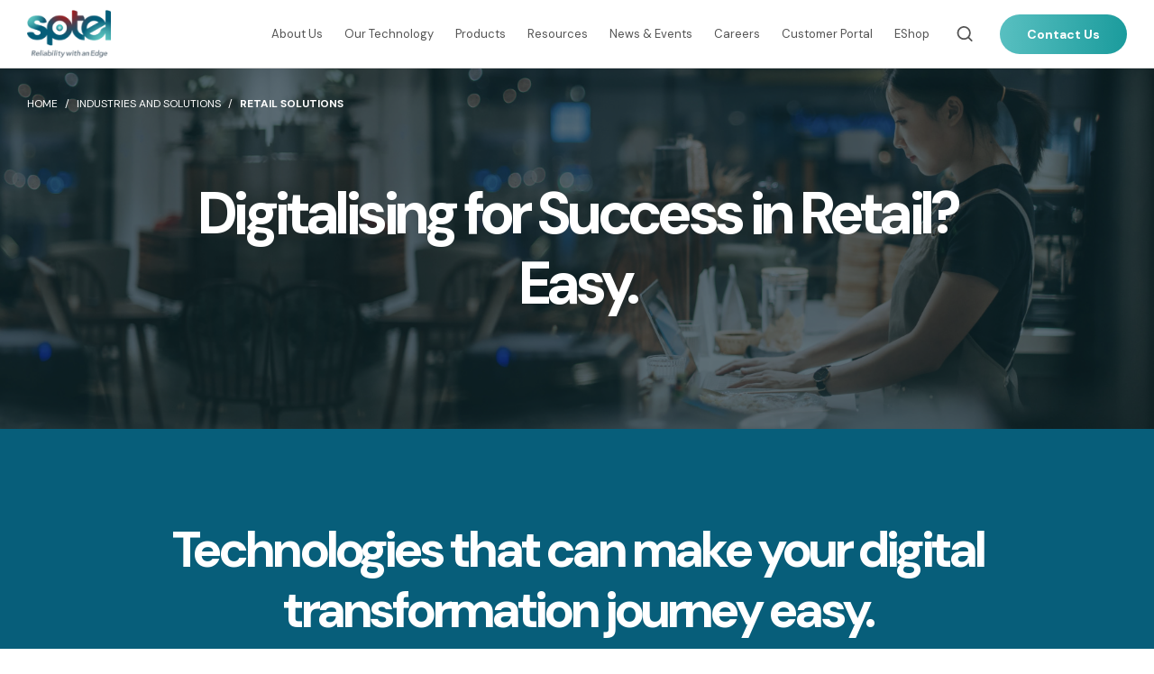

--- FILE ---
content_type: text/html; charset=UTF-8
request_url: https://sptel.com/product-industry/digitalising-for-success-in-retail-easy/
body_size: 24968
content:
<!DOCTYPE html>
<html lang="en">
    <head>
        <meta http-equiv="Content-Type" content="text/html; charset=utf-8" />
        <!--[if IE]><meta http-equiv="X-UA-Compatible" content="IE=edge,chrome=1" /><![endif]-->
        <meta name="viewport" content="width=device-width, initial-scale=1, maximum-scale=2, shrink-to-fit=no, user-scalable=yes" />
        <title>Retail Solutions - SPTel</title>
                        
	            		
        <link rel="apple-touch-icon" href="https://sptel.com/wp-content/uploads/2024/02/favicon.png" /> 
                	
        <link rel="icon" type="image/x-icon" href="https://sptel.com/wp-content/uploads/2024/02/favicon.ico">
            
        <link rel="preconnect" href="https://fonts.googleapis.com" />
        <link rel="preconnect" href="https://fonts.gstatic.com" crossorigin />
        <link href="https://fonts.googleapis.com/css2?family=DM+Sans:wght@100;200;300;400;500;600;700;800;900;1000&display=swap" rel="stylesheet" />

                            
<!-- Search Engine Optimization by Rank Math - https://rankmath.com/ -->
<meta name="description" content="See how you can leverage technology to differentiate your retail experience."/>
<meta name="robots" content="follow, index, max-snippet:-1, max-video-preview:-1, max-image-preview:large"/>
<link rel="canonical" href="https://sptel.com/product-industry/digitalising-for-success-in-retail-easy/" />
<meta property="og:locale" content="en_US" />
<meta property="og:type" content="article" />
<meta property="og:title" content="Retail Solutions - SPTel" />
<meta property="og:description" content="See how you can leverage technology to differentiate your retail experience." />
<meta property="og:url" content="https://sptel.com/product-industry/digitalising-for-success-in-retail-easy/" />
<meta property="og:site_name" content="sptel" />
<meta property="article:publisher" content="https://www.facebook.com/SPTelOfficial" />
<meta property="og:updated_time" content="2025-09-10T10:45:35+08:00" />
<meta property="og:image" content="https://sptel.com/wp-content/uploads/2024/02/products-by-industries4.jpg" />
<meta property="og:image:secure_url" content="https://sptel.com/wp-content/uploads/2024/02/products-by-industries4.jpg" />
<meta property="og:image:width" content="440" />
<meta property="og:image:height" content="536" />
<meta property="og:image:alt" content="Retail Solutions" />
<meta property="og:image:type" content="image/jpeg" />
<meta name="twitter:card" content="summary_large_image" />
<meta name="twitter:title" content="Retail Solutions - SPTel" />
<meta name="twitter:description" content="See how you can leverage technology to differentiate your retail experience." />
<meta name="twitter:image" content="https://sptel.com/wp-content/uploads/2024/02/products-by-industries4.jpg" />
<!-- /Rank Math WordPress SEO plugin -->

<link rel="alternate" type="application/rss+xml" title="SPTel &raquo; Feed" href="https://sptel.com/feed/" />
<link rel="alternate" type="application/rss+xml" title="SPTel &raquo; Comments Feed" href="https://sptel.com/comments/feed/" />
<link rel="alternate" title="oEmbed (JSON)" type="application/json+oembed" href="https://sptel.com/wp-json/oembed/1.0/embed?url=https%3A%2F%2Fsptel.com%2Fproduct-industry%2Fdigitalising-for-success-in-retail-easy%2F" />
<link rel="alternate" title="oEmbed (XML)" type="text/xml+oembed" href="https://sptel.com/wp-json/oembed/1.0/embed?url=https%3A%2F%2Fsptel.com%2Fproduct-industry%2Fdigitalising-for-success-in-retail-easy%2F&#038;format=xml" />
<style id='wp-img-auto-sizes-contain-inline-css' type='text/css'>
img:is([sizes=auto i],[sizes^="auto," i]){contain-intrinsic-size:3000px 1500px}
/*# sourceURL=wp-img-auto-sizes-contain-inline-css */
</style>
<style id='wp-emoji-styles-inline-css' type='text/css'>

	img.wp-smiley, img.emoji {
		display: inline !important;
		border: none !important;
		box-shadow: none !important;
		height: 1em !important;
		width: 1em !important;
		margin: 0 0.07em !important;
		vertical-align: -0.1em !important;
		background: none !important;
		padding: 0 !important;
	}
/*# sourceURL=wp-emoji-styles-inline-css */
</style>
<style id='wp-block-library-inline-css' type='text/css'>
:root{--wp-block-synced-color:#7a00df;--wp-block-synced-color--rgb:122,0,223;--wp-bound-block-color:var(--wp-block-synced-color);--wp-editor-canvas-background:#ddd;--wp-admin-theme-color:#007cba;--wp-admin-theme-color--rgb:0,124,186;--wp-admin-theme-color-darker-10:#006ba1;--wp-admin-theme-color-darker-10--rgb:0,107,160.5;--wp-admin-theme-color-darker-20:#005a87;--wp-admin-theme-color-darker-20--rgb:0,90,135;--wp-admin-border-width-focus:2px}@media (min-resolution:192dpi){:root{--wp-admin-border-width-focus:1.5px}}.wp-element-button{cursor:pointer}:root .has-very-light-gray-background-color{background-color:#eee}:root .has-very-dark-gray-background-color{background-color:#313131}:root .has-very-light-gray-color{color:#eee}:root .has-very-dark-gray-color{color:#313131}:root .has-vivid-green-cyan-to-vivid-cyan-blue-gradient-background{background:linear-gradient(135deg,#00d084,#0693e3)}:root .has-purple-crush-gradient-background{background:linear-gradient(135deg,#34e2e4,#4721fb 50%,#ab1dfe)}:root .has-hazy-dawn-gradient-background{background:linear-gradient(135deg,#faaca8,#dad0ec)}:root .has-subdued-olive-gradient-background{background:linear-gradient(135deg,#fafae1,#67a671)}:root .has-atomic-cream-gradient-background{background:linear-gradient(135deg,#fdd79a,#004a59)}:root .has-nightshade-gradient-background{background:linear-gradient(135deg,#330968,#31cdcf)}:root .has-midnight-gradient-background{background:linear-gradient(135deg,#020381,#2874fc)}:root{--wp--preset--font-size--normal:16px;--wp--preset--font-size--huge:42px}.has-regular-font-size{font-size:1em}.has-larger-font-size{font-size:2.625em}.has-normal-font-size{font-size:var(--wp--preset--font-size--normal)}.has-huge-font-size{font-size:var(--wp--preset--font-size--huge)}.has-text-align-center{text-align:center}.has-text-align-left{text-align:left}.has-text-align-right{text-align:right}.has-fit-text{white-space:nowrap!important}#end-resizable-editor-section{display:none}.aligncenter{clear:both}.items-justified-left{justify-content:flex-start}.items-justified-center{justify-content:center}.items-justified-right{justify-content:flex-end}.items-justified-space-between{justify-content:space-between}.screen-reader-text{border:0;clip-path:inset(50%);height:1px;margin:-1px;overflow:hidden;padding:0;position:absolute;width:1px;word-wrap:normal!important}.screen-reader-text:focus{background-color:#ddd;clip-path:none;color:#444;display:block;font-size:1em;height:auto;left:5px;line-height:normal;padding:15px 23px 14px;text-decoration:none;top:5px;width:auto;z-index:100000}html :where(.has-border-color){border-style:solid}html :where([style*=border-top-color]){border-top-style:solid}html :where([style*=border-right-color]){border-right-style:solid}html :where([style*=border-bottom-color]){border-bottom-style:solid}html :where([style*=border-left-color]){border-left-style:solid}html :where([style*=border-width]){border-style:solid}html :where([style*=border-top-width]){border-top-style:solid}html :where([style*=border-right-width]){border-right-style:solid}html :where([style*=border-bottom-width]){border-bottom-style:solid}html :where([style*=border-left-width]){border-left-style:solid}html :where(img[class*=wp-image-]){height:auto;max-width:100%}:where(figure){margin:0 0 1em}html :where(.is-position-sticky){--wp-admin--admin-bar--position-offset:var(--wp-admin--admin-bar--height,0px)}@media screen and (max-width:600px){html :where(.is-position-sticky){--wp-admin--admin-bar--position-offset:0px}}
/*wp_block_styles_on_demand_placeholder:696d9c175dd00*/
/*# sourceURL=wp-block-library-inline-css */
</style>
<style id='classic-theme-styles-inline-css' type='text/css'>
/*! This file is auto-generated */
.wp-block-button__link{color:#fff;background-color:#32373c;border-radius:9999px;box-shadow:none;text-decoration:none;padding:calc(.667em + 2px) calc(1.333em + 2px);font-size:1.125em}.wp-block-file__button{background:#32373c;color:#fff;text-decoration:none}
/*# sourceURL=/wp-includes/css/classic-themes.min.css */
</style>
<link rel='stylesheet' id='fontawesome-free-css' href='https://sptel.com/wp-content/plugins/getwid/vendors/fontawesome-free/css/all.min.css?ver=5.5.0' type='text/css' media='all' />
<link rel='stylesheet' id='slick-css' href='https://sptel.com/wp-content/plugins/getwid/vendors/slick/slick/slick.min.css?ver=1.9.0' type='text/css' media='all' />
<link rel='stylesheet' id='slick-theme-css' href='https://sptel.com/wp-content/plugins/getwid/vendors/slick/slick/slick-theme.min.css?ver=1.9.0' type='text/css' media='all' />
<link rel='stylesheet' id='mp-fancybox-css' href='https://sptel.com/wp-content/plugins/getwid/vendors/mp-fancybox/jquery.fancybox.min.css?ver=3.5.7-mp.1' type='text/css' media='all' />
<link rel='stylesheet' id='getwid-blocks-css' href='https://sptel.com/wp-content/plugins/getwid/assets/css/blocks.style.css?ver=2.1.1' type='text/css' media='all' />
<style id='getwid-blocks-inline-css' type='text/css'>
.wp-block-getwid-section .wp-block-getwid-section__wrapper .wp-block-getwid-section__inner-wrapper{max-width: 640px;}
/*# sourceURL=getwid-blocks-inline-css */
</style>
<link rel='stylesheet' id='contact-form-7-css' href='https://sptel.com/wp-content/plugins/contact-form-7/includes/css/styles.css?ver=6.0.6' type='text/css' media='all' />
<style id='contact-form-7-inline-css' type='text/css'>
.wpcf7 .wpcf7-recaptcha iframe {margin-bottom: 0;}.wpcf7 .wpcf7-recaptcha[data-align="center"] > div {margin: 0 auto;}.wpcf7 .wpcf7-recaptcha[data-align="right"] > div {margin: 0 0 0 auto;}
/*# sourceURL=contact-form-7-inline-css */
</style>
<link rel='stylesheet' id='wpcf7-redirect-script-frontend-css' href='https://sptel.com/wp-content/plugins/wpcf7-redirect/build/assets/frontend-script.css?ver=a0c286e30e803dfa8dc4' type='text/css' media='all' />
<link rel='stylesheet' id='sp-plugins-style-css' href='https://sptel.com/wp-content/themes/sptel/css/plugins.css?ver=6.9' type='text/css' media='all' />
<link rel='stylesheet' id='sp-main-style-css' href='https://sptel.com/wp-content/themes/sptel/css/style.css?ver=6.9' type='text/css' media='all' />
<link rel='stylesheet' id='sp-responsive-style-css' href='https://sptel.com/wp-content/themes/sptel/css/responsive.css?ver=6.9' type='text/css' media='all' />
<link rel='stylesheet' id='sp-hotspt-style-css' href='https://sptel.com/wp-content/themes/sptel/css/hotspot.css?ver=6.9' type='text/css' media='all' />
<link rel='stylesheet' id='cf7cf-style-css' href='https://sptel.com/wp-content/plugins/cf7-conditional-fields/style.css?ver=2.5.11' type='text/css' media='all' />
<style id='imh-6310-head-css-inline-css' type='text/css'>
.imh-6310-point-icons{display: none}
/*# sourceURL=imh-6310-head-css-inline-css */
</style>
<script type="text/javascript" src="https://sptel.com/wp-includes/js/jquery/jquery.min.js?ver=3.7.1" id="jquery-core-js"></script>
<script type="text/javascript" src="https://sptel.com/wp-includes/js/jquery/jquery-migrate.min.js?ver=3.4.1" id="jquery-migrate-js"></script>
<script type="text/javascript" src="https://sptel.com/wp-content/themes/sptel/js/plugins.js?ver=1768791063" id="sp-plugins-js"></script>
<script type="text/javascript" src="https://sptel.com/wp-content/themes/sptel/js/main-script.js?ver=1768791063" id="sp-main-js"></script>
<script type="text/javascript" src="https://sptel.com/wp-content/themes/sptel/js/hotspot.js?ver=1768791063" id="sp-hotspot-js"></script>
<link rel="https://api.w.org/" href="https://sptel.com/wp-json/" /><link rel="alternate" title="JSON" type="application/json" href="https://sptel.com/wp-json/wp/v2/product_industry/2129" /><link rel="EditURI" type="application/rsd+xml" title="RSD" href="https://sptel.com/xmlrpc.php?rsd" />
<link rel='shortlink' href='https://sptel.com/?p=2129' />
<!-- Google tag (gtag.js) --> <script async src=https://www.googletagmanager.com/gtag/js?id=G-ZVDMLVP5W9></script> <script> window.dataLayer = window.dataLayer || []; function gtag(){dataLayer.push(arguments);} gtag('js', new Date()); gtag('config', 'G-ZVDMLVP5W9'); </script>		<style type="text/css" id="wp-custom-css">
			.brought-you{margin-top:20px;}
.postid-7373 .col-lg-4 .p30.bg-color-page3,.postid-8133 .col-lg-4 .p30.bg-color-page3{
	display:none;
}		</style>
		        <!-- Google Tag Manager -->
        <script>(function (w, d, s, l, i) {
                w[l] = w[l] || [];
                w[l].push({'gtm.start':
                            new Date().getTime(), event: 'gtm.js'});
                var f = d.getElementsByTagName(s)[0],
                        j = d.createElement(s), dl = l != 'dataLayer' ? '&l=' + l : '';
                j.async = true;
                j.src =
                        'https://www.googletagmanager.com/gtm.js?id=' + i + dl;
                f.parentNode.insertBefore(j, f);
            })(window, document, 'script', 'dataLayer', 'GTM-NP4Q8CP');</script>
        <!-- End Google Tag Manager -->
        <script>
            (function (h, o, t, j, a, r) {
                h.hj = h.hj || function () {
                    (h.hj.q = h.hj.q || []).push(arguments)
                };
                h._hjSettings = {hjid: 3312011, hjsv: 6};
                a = o.getElementsByTagName('head')[0];
                r = o.createElement('script');
                r.async = 1;
                r.src = t + h._hjSettings.hjid + j + h._hjSettings.hjsv;
                a.appendChild(r);
            })(window, document, 'https://static.hotjar.com/c/hotjar-', '.js?sv=');
        </script>
    </head>
    <body class="wp-singular product_industry-template-default single single-product_industry postid-2129 wp-theme-sptel">
        <!-- Google Tag Manager (noscript) -->
        <noscript>XXXXXXXXXXXXXXXXXXXXXXXXXXXXXXXXXXXXXXXXXXXXXXXXXXXXXXXXXXXXXXXXXXXXXXXXXXXXXXXXXXXXXXXXXXXXXXXXXXXXXXXXXXXXXXXXXXXXXXXXXXXXXXXXXXXXXXXX;visibility:hidden"></iframe></noscript>
        <!-- End Google Tag Manager (noscript) -->

        <div id="wrapper">
            <!-- Header -->
            <header id="pageHeaderWrapper">
                <div id="pageHeader">
                    <div class="headerTop">
                        <div class="header-holder">
                            <div class="header-container">
                                <div class="logo-holder">
                                    <div class="logo">
                                        
		
    		
		 <a href="https://sptel.com/"  >
         	<img src="https://sptel.com/wp-content/uploads/2024/02/logo.png" alt=""> 
         </a>
          
                                        </div>
                                </div>
                                <div class="top-right">
                                    <a href="#menu" class="control-page btn-menu">
                                        <span></span>
                                        <span></span>
                                        <span></span>
                                    </a>
                                    <div class="row gutters-20 align-items-center">
                                        <div class="col-auto">
                                            <a href="#" class="top-link" title="Search" data-bs-toggle="modal" data-bs-target="#quickSearch"><img src="https://sptel.com/wp-content/themes/sptel/images/search.svg" alt="Search" /></a>
                                        </div>
                                                                                    <div class="col-auto">
                                                <div class="link-button-holder">
                                                    <a href="https://sptel.com/contact-us/">Contact Us</a>
                                                </div>
                                            </div>
                                                                            </div>
                                </div>
                                <div class="topRightHeader">
                                    <!-- <div class="nav-wrapper">
                                        <div class="custom-menu-wrap">
                                            <div class="nav-container">
                                                <nav class="nav">
                                                                                    </nav>
                                            </div>
                                        </div>
                                    </div> -->
                                                                            <nav id="menu" class="menumain">
                                            <ul class="main-menu">
                                                                                                                                                            <li>
                                                            <a href="https://sptel.com/about/">About Us</a>
                                                                                                                            <ul class="submn">
                                                                                                                                            <li><a href="https://sptel.com/about/our-people/">Our People</a></li>
                                                                                                                                            <li><a href="https://sptel.com/innovation-hub/">Innovation Hub</a></li>
                                                                                                                                            <li><a href="https://sptel.com/about/sustainability/">Sustainability</a></li>
                                                                                                                                    </ul>
                                                                                                                    </li>
                                                                                                                                                                                                                <li>
                                                            <a href="#">Our Technology</a>
                                                                                                                            <ul class="submn">
                                                                                                                                            <li><a href="https://sptel.com/our-technology/business-class-digital-software-defined-network/">Business Class Digital Network</a></li>
                                                                                                                                            <li><a href="https://sptel.com/our-technology/dynamic-bandwidth/">Dynamic Bandwidth</a></li>
                                                                                                                                            <li><a href="https://sptel.com/our-technology/network-diversity/">Network Diversity</a></li>
                                                                                                                                            <li><a href="https://sptel.com/our-technology/quantum-safe-network/">Quantum Safe Network</a></li>
                                                                                                                                            <li><a href="https://sptel.com/our-technology/sensor-network-lorawan-singapore/">SPTel Sensor Network</a></li>
                                                                                                                                    </ul>
                                                                                                                    </li>
                                                                                                                                                                                                                <li class="mntab"><a href="#">Products</a>
                                                            <div class="submn-wrap">
                                                                <div class="submn-inner">
                                                                                                                                            <div class="submn-tabs">
                                                                            <div class="nav-tabs-wrap">
                                                                                <ul class="nav nav-tabs">
                                                                                                                                                                                                                                                                                                                                                                        <li><a class="active" data-bs-toggle="tab" href="#tabmn-1">All Products</a></li>
                                                                                                                                                                                                                                                                                                                                                                                            <li><a class="" href="https://sptel.com/promotions/">Promotions</a></li>
                                                                                                                                                                                                                                                                                                                                                                    </ul>
                                                                            </div>
                                                                                                                                                                                                                                    </div>
                                                                                                                                                                                                                <div class="tab-content">
                                                                                                                                                                                                                                                <div id="#tabmn-1" class="tab-pane show active">
                                                                                                                                                                                         <div class="subtab-nav">
                                                                                                <ul>
                                                                                                                                                                                                            <li>
                                                                                                            <a class="hvtabs active" href="https://sptel.com/connectivity/">
                                                                                                                <span>
                                                                                                                    <strong>Connectivity</strong>
                                                                                                                    SPTel uses unique fibre pathways for a more reliable and resilient connectivity solution                                                                                                                </span>
                                                                                                            </a>
                                                                                                            <div class="subtab-inner active">
                                                                                                                                                                                                                                         <div class="row">
                                                                                                                                                                                                                                                    <div class="col-md-4">
                                                                                                                                <strong class="h4">Cloud Connect</strong>
                                                                                                                                                                                                                                                                    <ul>
                                                                                                                                                                                                                                                                                    <li><a href="https://sptel.com/product/cloud-connect/aws-direct-connect/">AWS Direct Connect</a></li>
                                                                                                                                                                                                                                                                                    <li><a href="https://sptel.com/product/cloud-connect/global-cloud-connect/">Global Cloud Connect</a></li>
                                                                                                                                                                                                                                                                            </ul>
                                                                                                                                                                                                                                                            </div>
                                                                                                                                                                                                                                                    <div class="col-md-4">
                                                                                                                                <strong class="h4">International Connectivity</strong>
                                                                                                                                                                                                                                                                    <ul>
                                                                                                                                                                                                                                                                                    <li><a href="https://sptel.com/international-connectivity-solutions/global-internet/">Global Internet Services</a></li>
                                                                                                                                                                                                                                                                                    <li><a href="https://sptel.com/international-connectivity-solutions/cross-border-connectivity/">International Connectivity SGP-MYS-IDN</a></li>
                                                                                                                                                                                                                                                                                    <li><a href="https://sptel.com/international-connectivity-solutions/idci/">International Data Centre Interconnect (IDCI)</a></li>
                                                                                                                                                                                                                                                                                    <li><a href="https://sptel.com/international-connectivity-solutions/iepl/">International Ethernet Private Line (IEPL)</a></li>
                                                                                                                                                                                                                                                                                    <li><a href="https://sptel.com/international-connectivity-solutions/int-mpls-network/">International Multi-Protocol Label Switching (IMPLS)</a></li>
                                                                                                                                                                                                                                                                            </ul>
                                                                                                                                                                                                                                                            </div>
                                                                                                                                                                                                                                                    <div class="col-md-4">
                                                                                                                                <strong class="h4">Local Connectivity</strong>
                                                                                                                                                                                                                                                                    <ul>
                                                                                                                                                                                                                                                                                    <li><a href="https://sptel.com/product/local-connectivity-solutions/dark-fibre/">Dark Fibre</a></li>
                                                                                                                                                                                                                                                                                    <li><a href="https://sptel.com/local-connectivity-solutions/data-centre-interconnect/">Data Centre Interconnect (DCI)</a></li>
                                                                                                                                                                                                                                                                                    <li><a href="https://sptel.com/product/local-connectivity-solutions/ipvpn/">IPVPN</a></li>
                                                                                                                                                                                                                                                                                    <li><a href="https://sptel.com/product/local-connectivity-solutions/metro-ethernet/">Metro Ethernet</a></li>
                                                                                                                                                                                                                                                                            </ul>
                                                                                                                                                                                                                                                            </div>
                                                                                                                                                                                                                                            </div>
                                                                                                                                                                                                                                                                                                                                                     
                                                                                                                        <div class="subtab-foot">
                                                                                                                            <strong class="h4">By Industry</strong>
                                                                                                                            <ul>
                                                                                                                                                                                                                                                                    <li><a href="https://sptel.com/product-industry/digitalising-for-the-future-of-education/">Education</a></li>
                                                                                                                                                                                                                                                                    <li><a href="https://sptel.com/product-industry/enabling-healthcare-of-the-future-with-technology-easy/">Healthcare</a></li>
                                                                                                                                                                                                                                                                    <li><a href="https://sptel.com/product-industry/digitalising-for-success-in-retail-easy/">Retail</a></li>
                                                                                                                                                                                                                                                                    <li><a href="https://sptel.com/product-industry/wholesale/">Wholesale </a></li>
                                                                                                                                                                                                                                                            </ul>
                                                                                                                        </div>
                                                                                                                         
                                                                                                                        <div class="subtab-foot">
                                                                                                                            <strong class="h4">By Solution</strong>
                                                                                                                            <ul>
                                                                                                                                                                                                                                                                    <li><a href="https://sptel.com/products-by-industries/smart-nation-iot/">Smart Nation</a></li>
                                                                                                                                                                                                                                                            </ul>
                                                                                                                        </div>
                                                                                                                                                                                                                                    </div>
                                                                                                        </li>
                                                                                                                                                                                                                <li>
                                                                                                            <a class="hvtabs " href="https://sptel.com/enterprise-internet-solutions/">
                                                                                                                <span>
                                                                                                                    <strong>Internet Services</strong>
                                                                                                                    SPTel’s Enterprise Internet Solutions provide resilient and reliable Internet services                                                                                                                </span>
                                                                                                            </a>
                                                                                                            <div class="subtab-inner ">
                                                                                                                                                                                                                                         <div class="row">
                                                                                                                                                                                                                                                    <div class="col-md-4">
                                                                                                                                <strong class="h4">BUSINESS INTERNET SOLUTIONS</strong>
                                                                                                                                                                                                                                                                    <ul>
                                                                                                                                                                                                                                                                                    <li><a href="https://sptel.com/business-broadband-sg/">Business Broadband</a></li>
                                                                                                                                                                                                                                                                                    <li><a href="https://sptel.com/product/business-home-broadband/">Business Home Broadband</a></li>
                                                                                                                                                                                                                                                                            </ul>
                                                                                                                                                                                                                                                            </div>
                                                                                                                                                                                                                                            </div>
                                                                                                                                                                                                                                                                                                                                                     
                                                                                                                        <div class="subtab-foot">
                                                                                                                            <strong class="h4">By Industry</strong>
                                                                                                                            <ul>
                                                                                                                                                                                                                                                                    <li><a href="https://sptel.com/product-industry/digitalising-for-the-future-of-education/">Education</a></li>
                                                                                                                                                                                                                                                                    <li><a href="https://sptel.com/product-industry/enabling-healthcare-of-the-future-with-technology-easy/">Healthcare</a></li>
                                                                                                                                                                                                                                                                    <li><a href="https://sptel.com/product-industry/digitalising-for-success-in-retail-easy/">Retail</a></li>
                                                                                                                                                                                                                                                                    <li><a href="https://sptel.com/product-industry/wholesale/">Wholesale</a></li>
                                                                                                                                                                                                                                                            </ul>
                                                                                                                        </div>
                                                                                                                         
                                                                                                                        <div class="subtab-foot">
                                                                                                                            <strong class="h4">By Solution</strong>
                                                                                                                            <ul>
                                                                                                                                                                                                                                                                    <li><a href="https://sptel.com/products-by-industries/smart-nation-iot/">Smart Nation</a></li>
                                                                                                                                                                                                                                                            </ul>
                                                                                                                        </div>
                                                                                                                                                                                                                                    </div>
                                                                                                        </li>
                                                                                                                                                                                                                <li>
                                                                                                            <a class="hvtabs " href="https://sptel.com/managed-services/">
                                                                                                                <span>
                                                                                                                    <strong>ICT Services</strong>
                                                                                                                    Professionally certified IT experts to design, deploy, and support your ICT needs                                                                                                                </span>
                                                                                                            </a>
                                                                                                            <div class="subtab-inner ">
                                                                                                                                                                                                                                         <div class="row">
                                                                                                                                                                                                                                                    <div class="col-md-4">
                                                                                                                                <strong class="h4">Mobility Services</strong>
                                                                                                                                                                                                                                                                    <ul>
                                                                                                                                                                                                                                                                                    <li><a href="https://sptel.com/managed-mobility-services/mmbb/">Business Mobile Broadband</a></li>
                                                                                                                                                                                                                                                                            </ul>
                                                                                                                                                                                                                                                            </div>
                                                                                                                                                                                                                                                    <div class="col-md-4">
                                                                                                                                <strong class="h4">Managed Network Services</strong>
                                                                                                                                                                                                                                                                    <ul>
                                                                                                                                                                                                                                                                                    <li><a href="https://sptel.com/managed-network-services/managed-services-cpe/">Managed CPE Services</a></li>
                                                                                                                                                                                                                                                                                    <li><a href="https://sptel.com/product/managed-network-services/managed-wireless-lan/">Managed Wireless LAN</a></li>
                                                                                                                                                                                                                                                                                    <li><a href="https://sptel.com/managed-network-services/sd-wan-solutions/">Managed SD-WAN</a></li>
                                                                                                                                                                                                                                                                            </ul>
                                                                                                                                                                                                                                                            </div>
                                                                                                                                                                                                                                                    <div class="col-md-4">
                                                                                                                                <strong class="h4">Managed Security Services</strong>
                                                                                                                                                                                                                                                                    <ul>
                                                                                                                                                                                                                                                                                    <li><a href="https://sptel.com/managed-security-services/ai-security/">AI-Security</a></li>
                                                                                                                                                                                                                                                                                    <li><a href="https://sptel.com/product/managed-security-services/managed-ddos-protection/">Managed DDoS Protection</a></li>
                                                                                                                                                                                                                                                                                    <li><a href="https://sptel.com/managed-security-services/managed-firewall-cyber-security/">Managed Perimeter Protection</a></li>
                                                                                                                                                                                                                                                                                    <li><a href="https://sptel.com/product/managed-security-services/managed-web-application-firewall/">Managed Web Application Firewall</a></li>
                                                                                                                                                                                                                                                                            </ul>
                                                                                                                                                                                                                                                            </div>
                                                                                                                                                                                                                                                    <div class="col-md-4">
                                                                                                                                <strong class="h4">Cloud</strong>
                                                                                                                                                                                                                                                                    <ul>
                                                                                                                                                                                                                                                                                    <li><a href="https://sptel.com/edge-cloud-computing/">Edge Cloud</a></li>
                                                                                                                                                                                                                                                                            </ul>
                                                                                                                                                                                                                                                            </div>
                                                                                                                                                                                                                                                    <div class="col-md-4">
                                                                                                                                <strong class="h4">IoT</strong>
                                                                                                                                                                                                                                                                    <ul>
                                                                                                                                                                                                                                                                                    <li><a href="https://sptel.com/iot/">IoT-as-a-Service</a></li>
                                                                                                                                                                                                                                                                                    <li><a href="https://sptel.com/managed-mobility-services/m2m-sim/">Multi-Network M2M SIM</a></li>
                                                                                                                                                                                                                                                                            </ul>
                                                                                                                                                                                                                                                            </div>
                                                                                                                                                                                                                                            </div>
                                                                                                                                                                                                                                                                                                                                                     
                                                                                                                        <div class="subtab-foot">
                                                                                                                            <strong class="h4">By Industry</strong>
                                                                                                                            <ul>
                                                                                                                                                                                                                                                                    <li><a href="https://sptel.com/product-industry/digitalising-for-the-future-of-education/">Education</a></li>
                                                                                                                                                                                                                                                                    <li><a href="https://sptel.com/product-industry/enabling-healthcare-of-the-future-with-technology-easy/">Healthcare</a></li>
                                                                                                                                                                                                                                                                    <li><a href="https://sptel.com/product-industry/digitalising-for-success-in-retail-easy/">Retail</a></li>
                                                                                                                                                                                                                                                                    <li><a href="https://sptel.com/product-industry/wholesale/">Wholesale </a></li>
                                                                                                                                                                                                                                                            </ul>
                                                                                                                        </div>
                                                                                                                                                                                                                                    </div>
                                                                                                        </li>
                                                                                                                                                                                                                <li>
                                                                                                            <a class="hvtabs " href="https://sptel.com/products-by-industries/">
                                                                                                                <span>
                                                                                                                    <strong>Industries and Solutions</strong>
                                                                                                                                                                                                                                    </span>
                                                                                                            </a>
                                                                                                            <div class="subtab-inner ">
                                                                                                                                                                                                                                         <div class="row">
                                                                                                                                                                                                                                                    <div class="col-md-4">
                                                                                                                                <strong class="h4">Solutions</strong>
                                                                                                                                                                                                                                                                    <ul>
                                                                                                                                                                                                                                                                                    <li><a href="https://sptel.com/products-by-industries/smart-nation-iot/">Smart Nation IoT</a></li>
                                                                                                                                                                                                                                                                            </ul>
                                                                                                                                                                                                                                                            </div>
                                                                                                                                                                                                                                                    <div class="col-md-4">
                                                                                                                                <strong class="h4">Industries</strong>
                                                                                                                                                                                                                                                                    <ul>
                                                                                                                                                                                                                                                                                    <li><a href="https://sptel.com/product-industry/digitalising-for-the-future-of-education/">Education</a></li>
                                                                                                                                                                                                                                                                                    <li><a href="https://sptel.com/product-industry/enabling-healthcare-of-the-future-with-technology-easy/">Healthcare</a></li>
                                                                                                                                                                                                                                                                                    <li><a href="https://sptel.com/product-industry/digitalising-for-success-in-retail-easy/">Retail</a></li>
                                                                                                                                                                                                                                                                                    <li><a href="https://sptel.com/product-industry/wholesale/">Wholesale</a></li>
                                                                                                                                                                                                                                                                            </ul>
                                                                                                                                                                                                                                                            </div>
                                                                                                                                                                                                                                            </div>
                                                                                                                                                                                                                                                                                                                                            </div>
                                                                                                        </li>
                                                                                                                                                                                                        </ul>
                                                                                            </div>
                                                                                                                                                                            </div>
                                                                                                                                                                        <div id="https://sptel.com/promotions/" class="tab-pane ">
                                                                                                                                                                                 </div>
                                                                                                                                                            </div>
                                                                                                                                    </div>
                                                            </div>
                                                        </li>
                                                                                                                                                                                                                <li>
                                                            <a href="https://sptel.com/resources/">Resources</a>
                                                                                                                            <ul class="submn">
                                                                                                                                            <li><a href="https://sptel.com/resource-category/articles/#resource-list">Articles</a></li>
                                                                                                                                            <li><a href="https://sptel.com/resource-category/case-studies/#resource-list">Case Studies</a></li>
                                                                                                                                            <li><a href="https://sptel.com/resource-category/multimedia/#resource-list">Multimedia</a></li>
                                                                                                                                            <li><a href="https://sptel.com/resource-category/white-papers/#resource-list">White Papers</a></li>
                                                                                                                                    </ul>
                                                                                                                    </li>
                                                                                                                                                                                                                <li>
                                                            <a href="https://sptel.com/news-events/">News &amp; Events</a>
                                                                                                                            <ul class="submn">
                                                                                                                                            <li><a href="https://sptel.com/category/events/#filterScroll">Events</a></li>
                                                                                                                                            <li><a href="https://sptel.com/category/press-releases/#filterScroll">Press Releases</a></li>
                                                                                                                                            <li><a href="https://sptel.com/category/testimonials/#filterScroll">Testimonials</a></li>
                                                                                                                                            <li><a href="https://sptel.com/category/webinars/#filterScroll">Webinars</a></li>
                                                                                                                                    </ul>
                                                                                                                    </li>
                                                                                                                                                                                                                <li>
                                                            <a href="https://sptel.com/careers/">Careers</a>
                                                                                                                    </li>
                                                                                                                                                                                                                <li>
                                                            <a href="https://sptel.com/customer-service-portal/">Customer Portal</a>
                                                                                                                    </li>
                                                                                                                                                                                                                <li>
                                                            <a href="https://eshop.sptel.com/eshop/">eShop</a>
                                                                                                                    </li>
                                                                                                                                                </ul>
                                        </nav>
                                                                    </div>
                            </div>
                        </div>
                    </div>
                </div>
            </header><!-- Content Containers -->
<div class="main-content-wrapper">
    <!-- Banner -->
    
    <div class="bannerWrapper inner-banner">
        <!-- Breadcrumb -->
        <div class="breadcrumb-container">
            <div class="container container-xxl">
                <ul>
                    <!-- Breadcrumb NavXT 7.4.1 -->
<li class="home"><span property="itemListElement" typeof="ListItem"><a property="item" typeof="WebPage" title="Go to SPTel." href="https://sptel.com" class="home" ><span property="name">Home</span></a><meta property="position" content="1"></span></li>
<li class="product_industry-root post post-product_industry"><span property="itemListElement" typeof="ListItem"><a property="item" typeof="WebPage" title="Go to Industries and Solutions." href="https://sptel.com/products-by-industries/" class="product_industry-root post post-product_industry" ><span property="name">Industries and Solutions</span></a><meta property="position" content="2"></span></li>
<li class="post post-product_industry current-item"><span property="itemListElement" typeof="ListItem"><span property="name" class="post post-product_industry current-item">Retail Solutions</span><meta property="url" content="https://sptel.com/product-industry/digitalising-for-success-in-retail-easy/"><meta property="position" content="3"></span></li>
                </ul>
            </div>
        </div>
        <!-- Breadcrumb END -->
                 <div class="banner">
            <div class="inner-banner-img-holder">
                <div class="inner-banner-img img-holder img-cover">
                    <figure>
                        <img src="https://sptel.com/wp-content/uploads/2024/02/Retail-Solutions-banner1.jpg" alt="" />
                    </figure>
                </div>
            </div>
            <div class="banner_caption">
                <div class="container">
                    <div class="banner_caption-inner">
                        <h1>Digitalising for Success in Retail? Easy.</h1>
                    </div>
                </div>
            </div>
        </div>
            </div>
    <!-- Banner END -->
            <!-- Section -->
    <section class="fullcontainer" style="background-color: #075e7a">
        <div class="inner-container-xl">
            <div class="container container-lg">
                <div class="white text-center">
                    <div class="pageTitle white pb20 pb0-sm">
                        <h2>Technologies that can make your digital transformation journey easy.</h2>
                    </div>
                                        <h4 class="size-24 white bld-md"></h4>
                                         <div class="pt30">
                        <div class="row gutters-25 grid-30 justify-content-center">
                                                        <div class="col-md-6 col-lg-4">
                                <div class="fol-box text-center size-16">
                                                                        <div class="icon-holder mb30">
                                        <img src="https://sptel.com/wp-content/uploads/2024/02/products-by-industries-details9-1.png" alt="" />
                                    </div>
                                    <h4 class="size-28 white bld-md">Operational Efficiency</h4>
                                    <p>Digitalised backend operations for supply chain planning</p>
                                </div>
                            </div>
                                                        <div class="col-md-6 col-lg-4">
                                <div class="fol-box text-center size-16">
                                                                        <div class="icon-holder mb30">
                                        <img src="https://sptel.com/wp-content/uploads/2024/02/products-by-industries-details12.png" alt="" />
                                    </div>
                                    <h4 class="size-28 white bld-md">Process Automation</h4>
                                    <p>Smart store management with automated health and safety alerts</p>
                                </div>
                            </div>
                                                        <div class="col-md-6 col-lg-4">
                                <div class="fol-box text-center size-16">
                                                                        <div class="icon-holder mb30">
                                        <img src="https://sptel.com/wp-content/uploads/2024/02/products-by-industries-details13.png" alt="" />
                                    </div>
                                    <h4 class="size-28 white bld-md">Smart fitting rooms</h4>
                                                                    </div>
                            </div>
                                                        <div class="col-md-6 col-lg-4">
                                <div class="fol-box text-center size-16">
                                                                        <div class="icon-holder mb30">
                                        <img src="https://sptel.com/wp-content/uploads/2024/02/products-by-industries-details14.png" alt="" />
                                    </div>
                                    <h4 class="size-28 white bld-md">Online trials</h4>
                                                                    </div>
                            </div>
                                                        <div class="col-md-6 col-lg-4">
                                <div class="fol-box text-center size-16">
                                                                        <div class="icon-holder mb30">
                                        <img src="https://sptel.com/wp-content/uploads/2024/02/products-by-industries-details15.png" alt="" />
                                    </div>
                                    <h4 class="size-28 white bld-md">AI sales assistants</h4>
                                                                    </div>
                            </div>
                                                        <div class="col-md-6 col-lg-4">
                                <div class="fol-box text-center size-16">
                                                                        <div class="icon-holder mb30">
                                        <img src="https://sptel.com/wp-content/uploads/2024/02/products-by-industries-details16.png" alt="" />
                                    </div>
                                    <h4 class="size-28 white bld-md">E-Payment and E-Commerce</h4>
                                                                    </div>
                            </div>
                                                    </div>
                    </div>
                                    </div>
            </div>
        </div>
    </section>
    <!-- Section END -->
            <!-- Section -->
    <section class="fullcontainer" style="background-color: #fbfbfb">
        <div class="inner-container-lg">
            <div class="container container-lg">
                <div class="rounded-corner-md" style="background: #e9f4f4">
                    <div class="inner-container">
                        <div class="container">
                            <div class="container-850 m-auto text-center">
                                <div class="pageTitle text-center pb20 pb0-sm">
                                    <h2>Why Choose SPTel?</h2>
                                </div>
                                <p><span lang="EN-GB">SPTel uses unique fibre pathways laid alongside the power network cables to deliver resilient, business class digital services. As a leading provider of next-generation telecommunications and digital solutions SPTel places a strong focus on innovation and reliability. This enables SPTel to deliver secure and scalable connectivity, edge cloud, IoT-a-a-S, Quantum-Safe Networking and managed security solutions to businesses, government agencies, and service providers. SPTel is committed to driving digital transformation by providing cutting-edge technologies and exceptional customer experiences.</span></p>
                                                                                            </div>
                        </div>
                    </div>
                </div>
            </div>
        </div>
    </section>
    <!-- Section END -->
         
    <!-- Section -->
    <section class="fullcontainer" style="background-color: #f6f6f6">
        <div class="inner-container-lg">
            <div class="container container-lg">
                <div class="pageTitle text-center pb20 pb0-sm">
                    <h2>Maximize Your Business Network Efficiency.<br> Choose The Best Set Up For Your Retail Business!</h2>
                </div>
                                <div class="row gutters-15 grid-15">
                                        <div class="col-lg-4">
                        <div class="feature-pod p40 rounded-corner-md text-center">
                                                        <div class="icon-holder icon-rounded">
                                <img src="https://sptel.com/wp-content/uploads/2024/02/health-1.png" alt="" />
                            </div>
                            <div class="feature-pod-info size-16">
                                <h3 class="size-28">SINGLE-SITE</h3>
                                <ul class="ul-listing centered sm">
<li>For self service shops with single POS</li>
<li>Secure and efficient networking capabilities for businesses</li>
</ul>
                            </div>
                                                    </div>
                    </div>
                                        <div class="col-lg-4">
                        <div class="feature-pod p40 rounded-corner-md text-center">
                                                        <div class="icon-holder icon-rounded">
                                <img src="https://sptel.com/wp-content/uploads/2024/02/health-2.png" alt="" />
                            </div>
                            <div class="feature-pod-info size-16">
                                <h3 class="size-28">MULTI-SITE</h3>
                                <ul class="ul-listing centered sm">
<li>For multiple outlets, factories or branches of a shop</li>
<li>Centralized management interface that allows you to view and control various systems from single location</li>
</ul>
                            </div>
                                                    </div>
                    </div>
                                        <div class="col-lg-4">
                        <div class="feature-pod p40 rounded-corner-md text-center">
                                                        <div class="icon-holder icon-rounded">
                                <img src="https://sptel.com/wp-content/uploads/2024/02/health-3.png" alt="" />
                            </div>
                            <div class="feature-pod-info size-16">
                                <h3 class="size-28">ADVANCED SETUP</h3>
                                <ul class="ul-listing centered sm">
<li>For companies that are looking to start an imaginable smart building and integrate the IoT (Internet of Things) to enhance businesses with video analytics, surveillance monitoring and other smart solutions.</li>
</ul>
                            </div>
                                                    </div>
                    </div>
                                    </div>
                            </div>
        </div>
    </section>
    <!-- Section END -->
         
    <!-- Section -->
    <section class="fullcontainer" style="background-color: #fbfbfb" id="sec5">
        <div class="inner-container-lg">
            <div class="container container-lg">
                <div class="pageTitle text-center pb20 pb0-sm">
                    <h2>Enable a Collaborative Environment for Retailers</h2>
                </div>
                                <div class="row gutters-15 grid-30">
                                        <div class="col-md-6 col-lg-4">
                        <div class="explore-solutions-box">
                            <div class="img-holder img-cover">
                                                                <figure>
                                    <img src="https://sptel.com/wp-content/uploads/2024/02/products-by-industries-retail-details1.png" alt="" />
                                </figure>
                            </div>
                            <div class="explore-solutions-box-info-holder">
                                <h4 class="size-24 bld-md pb10">Improve shopping experience</h4>
                                <div class="explore-solutions-box-info">
                                    <p>with ultra low latency and secure Managed Network Solutions</p>
<ul class="ul-listing listing-style3 icon-primary size-16">
<li>Self service at shop such as virtual fitting room</li>
<li>Engaging and friction purchase experience</li>
<li>Reliable POS system</li>
</ul>
                                    
                                </div>
                                                                <div class="explore-solutions-box-footer pt30">
                                    <div class="link-button-holder">
                                        <a href="#Retailsolutions" class="btn-block btn-career">Explore Solutions</a>
                                    </div>
                                </div>
                                                            </div>
                        </div>
                    </div>
                                        <div class="col-md-6 col-lg-4">
                        <div class="explore-solutions-box">
                            <div class="img-holder img-cover">
                                                                <figure>
                                    <img src="https://sptel.com/wp-content/uploads/2024/02/products-by-industries-retail-details2.png" alt="" />
                                </figure>
                            </div>
                            <div class="explore-solutions-box-info-holder">
                                <h4 class="size-24 bld-md pb10">Operational Retail Efficiency</h4>
                                <div class="explore-solutions-box-info">
                                    <p>across multiple outlets on a reliable and secure network.</p>
<ul class="ul-listing listing-style3 icon-primary size-16">
<li>Fast and private connection to multiple outlets and factory</li>
<li>Single-pane-of glass management and optimize network performance</li>
<li>Scale up bandwidth as needed</li>
<li>Cost saving cyber security tools</li>
<li>Short and flexible contract term</li>
</ul>
                                    
                                </div>
                                                                <div class="explore-solutions-box-footer pt30">
                                    <div class="link-button-holder">
                                        <a href="#Retailsolutions" class="btn-block btn-career">Explore Solutions</a>
                                    </div>
                                </div>
                                                            </div>
                        </div>
                    </div>
                                        <div class="col-md-6 col-lg-4">
                        <div class="explore-solutions-box">
                            <div class="img-holder img-cover">
                                                                <figure>
                                    <img src="https://sptel.com/wp-content/uploads/2024/02/products-by-industries-retail-details3.png" alt="" />
                                </figure>
                            </div>
                            <div class="explore-solutions-box-info-holder">
                                <h4 class="size-24 bld-md pb10">Reimagine Retail with Smart Digital Solutions</h4>
                                <div class="explore-solutions-box-info">
                                    <p>Supported by an ecosystem of local IoT service partners</p>
<ul class="ul-listing listing-style3 icon-primary size-16">
<li>Smart water meter (Energy/Water/Gas)</li>
<li>Asset/people tracking</li>
<li>Smart building</li>
<li>Machine vibration monitoring</li>
<li>Surveillance monitoring</li>
<li>Video analytics</li>
</ul>
<p>And many more &#8230;</p>
                                    
                                </div>
                                                                <div class="explore-solutions-box-footer pt30">
                                    <div class="link-button-holder">
                                        <a href="#Retailsolutions" class="btn-block btn-career">Explore Solutions</a>
                                    </div>
                                </div>
                                                            </div>
                        </div>
                    </div>
                                    </div>
                            </div>
        </div>
    </section>
    <!-- Section END -->
                <!-- Section -->
    <section class="fullcontainer" style="background-color: #fbfbfb" id="Retailsolutions">
        <div class="inner-container-lg">

            <div class="container container-lg">
                    <div class="pageTitle text-center pb20 pb0-sm">
                        <h2>Related Products for Retail Solutions</h2>
                    </div>
                
                <!--Tabs Accordion -->
                <div class="tab-holder tab-centered TabsAccordion">
                    <ul class="nav nav-tabs mb50 tabs-lg" role="tablist">
                                                <li class="nav-item">
                            <a href="javascript:void(0);" class="nav-link active" data-bs-toggle="tab" data-bs-target="#TabItem1" role="tab" aria-selected="true">Managed Network &<br> Connectivity Solutions</a>
                        </li>
                                                <li class="nav-item">
                            <a href="javascript:void(0);" class="nav-link " data-bs-toggle="tab" data-bs-target="#TabItem2" role="tab" aria-selected="false">Managed Security Solutions</a>
                        </li>
                                                <li class="nav-item">
                            <a href="javascript:void(0);" class="nav-link " data-bs-toggle="tab" data-bs-target="#TabItem3" role="tab" aria-selected="false">IoT, Edge Cloud & Mobility Solutions</a>
                        </li>
                                            </ul>
                    <div class="tab-content" id="TabAccordion">
                                                <div class="tab-pane fade show active" id="TabItem1" role="tabpanel">
                            <div class="accordion-header"><a href="javascript:void(0);" class="" data-bs-toggle="collapse" data-bs-target="#TabAccordion1-1" aria-expanded="true" aria-controls="TabAccordion1-1">Managed Network &<br> Connectivity Solutions</a></div>
                            <div id="TabAccordion1-1" class="collapse show" data-bs-parent="#TabAccordion">
                                <div class="accordion-body">
                                    <div class="row gutters-15 grid-15">
                                                                                <div class="col-lg-4">
                                            <div class="connectivity-solutions-box white">
                                                <div class="connectivity-solutions-box-info-holder relative">
                                                    
                                                    <div class="connectivity-solutions-box-status size-14">
                                                                                                            </div>
                                                  
                                                    <div class="connectivity-solutions-box-header text-center">
                                                        <h6 class="title white size-14 text-uppercase bld-md pb10">Managed Network & Connectivity Solutions</h6>
                                                        <h4 class="size-32 white pb10">Enterprise Internet</h4>
                                                        <h6 class="plan size-14 text-uppercase bld-md">500Mbps to 10Gbps</h6>
                                                                                                                                                                    </div>
                                                    
                                                    <div class="connectivity-solutions-box-exclusive pt30">
                                                                                                                <div class="icon-holder">
                                                            <img src="https://sptel.com/wp-content/uploads/2024/02/Product-Image.png" alt="Dual Band WiFi 7 Router" />
                                                        </div>
                                                                                                                                                                      </div>
                                                   
                                                    <div class="connectivity-solutions-box-content pt30">
                                                                                                                <h6 class="white size-14 text-uppercase bld-m">Benefits</h6>
                                                        <ul class="ul-listing listing-style3 icon-white size-16">
<li>Built-in security protocols defend against DDoS attacks, ensuring data integrity</li>
<li>Bandwidth scaling in 2 mins empowers businesses to respond swiftly to demands</li>
</ul>
<h6 class="white size-14 text-uppercase bld-m">Features</h6>
<ol class="ol-listing">
<li>Free DDoS Attack Detection</li>
<li>1 Static IP address</li>
<li>Free Bandwidth Utilisation Dashboard</li>
<li>Latest WiFi 7 Router</li>
</ol>
                                                                                                             </div>
                                                   
                                                   
                                                    <div class="connectivity-solutions-box-offer pt30">
                                                          
                                                    </div>
                                                   
                                                    <div class="connectivity-solutions-box-footer pt40">
                                                                                                                 <div class="link-button-holder">
                                                            <a href="https://sptel.com/product_industry/digitalising-for-success-in-retail-easy/#TalktoUs" class="btn-block">Get a Quote Now</a>
                                                        </div>
                                                                                                            </div>
                                                    
                                                </div>
                                            </div>
                                        </div>
                                                                                <div class="col-lg-4">
                                            <div class="connectivity-solutions-box white">
                                                <div class="connectivity-solutions-box-info-holder relative">
                                                    
                                                    <div class="connectivity-solutions-box-status size-14">
                                                                                                            </div>
                                                  
                                                    <div class="connectivity-solutions-box-header text-center">
                                                        <h6 class="title white size-14 text-uppercase bld-md pb10">Managed Network & Connectivity Solutions</h6>
                                                        <h4 class="size-32 white pb10">Managed Wi-Fi </h4>
                                                        <h6 class="plan size-14 text-uppercase bld-md"></h6>
                                                                                                                                                                    </div>
                                                    
                                                    <div class="connectivity-solutions-box-exclusive pt30">
                                                                                                                <div class="icon-holder">
                                                            <img src="https://sptel.com/wp-content/uploads/2024/02/fcc6394c-8188-4082-8a6d-fb3056b5278e-min.png" alt="" />
                                                        </div>
                                                                                                                                                                      </div>
                                                   
                                                    <div class="connectivity-solutions-box-content pt30">
                                                                                                                <h6 class="white size-14 text-uppercase bld-m">Benefits</h6>
                                                        <ul class="ul-listing listing-style3 icon-white size-16">
<li>Fast speed, extensive coverage and a superior WiFi connection</li>
<li>Simplify access with secure remote configuration and troubleshooting</li>
</ul>
<h6 class="white size-14 text-uppercase bld-m">Features</h6>
<ol class="ol-listing">
<li>Aruba AP and Switch</li>
<li>Enterprise Internet (500Mbps to 1 Gbps)</li>
<li>Bandwidth Utilisation Dashboard</li>
<li>HPE MSR954 Router</li>
</ol>
                                                                                                             </div>
                                                   
                                                   
                                                    <div class="connectivity-solutions-box-offer pt30">
                                                          
                                                    </div>
                                                   
                                                    <div class="connectivity-solutions-box-footer pt40">
                                                                                                                 <div class="link-button-holder">
                                                            <a href="https://sptel.com/product_industry/digitalising-for-success-in-retail-easy/#TalktoUs" class="btn-block">Get a Quote Now</a>
                                                        </div>
                                                                                                            </div>
                                                    
                                                </div>
                                            </div>
                                        </div>
                                                                                <div class="col-lg-4">
                                            <div class="connectivity-solutions-box white">
                                                <div class="connectivity-solutions-box-info-holder relative">
                                                    
                                                    <div class="connectivity-solutions-box-status size-14">
                                                                                                            </div>
                                                  
                                                    <div class="connectivity-solutions-box-header text-center">
                                                        <h6 class="title white size-14 text-uppercase bld-md pb10">Managed Network & Connectivity Solutions</h6>
                                                        <h4 class="size-32 white pb10">Business Mobile Broadband</h4>
                                                        <h6 class="plan size-14 text-uppercase bld-md"></h6>
                                                                                                                                                                    </div>
                                                    
                                                    <div class="connectivity-solutions-box-exclusive pt30">
                                                                                                                <div class="icon-holder">
                                                            <img src="https://sptel.com/wp-content/uploads/2024/02/Business-Mobile-Broadband.jpg" alt="Business Mobile Broadband 2025" />
                                                        </div>
                                                                                                                                                                      </div>
                                                   
                                                    <div class="connectivity-solutions-box-content pt30">
                                                                                                                <h6 class="white size-14 text-uppercase bld-m">Benefits</h6>
                                                        <ul class="ul-listing listing-style3 icon-white size-16">
<li>Plug and Play: Effortless deployment for immediate access to mobile broadband</li>
<li>Reliable dual mobile network support ensuring uninterrupted retail operations</li>
</ul>
<h6 class="white size-14 text-uppercase bld-m">Features</h6>
<ol class="ol-listing">
<li>Local 5G data coverage</li>
<li>Dual Network Redundancy</li>
<li>Business 5G Router</li>
</ol>
                                                                                                             </div>
                                                   
                                                   
                                                    <div class="connectivity-solutions-box-offer pt30">
                                                          
                                                    </div>
                                                   
                                                    <div class="connectivity-solutions-box-footer pt40">
                                                                                                                 <div class="link-button-holder">
                                                            <a href="https://sptel.com/product_industry/digitalising-for-success-in-retail-easy/#TalktoUs" class="btn-block">Get a Quote Now</a>
                                                        </div>
                                                                                                            </div>
                                                    
                                                </div>
                                            </div>
                                        </div>
                                                                                
                                    </div>
                                </div>
                            </div>
                        </div>
                                                <div class="tab-pane fade " id="TabItem2" role="tabpanel">
                            <div class="accordion-header"><a href="javascript:void(0);" class="" data-bs-toggle="collapse" data-bs-target="#TabAccordion1-2" aria-expanded="false" aria-controls="TabAccordion1-2">Managed Security Solutions</a></div>
                            <div id="TabAccordion1-2" class="collapse " data-bs-parent="#TabAccordion">
                                <div class="accordion-body">
                                    <div class="row gutters-15 grid-15">
                                                                                <div class="col-lg-4">
                                            <div class="connectivity-solutions-box white">
                                                <div class="connectivity-solutions-box-info-holder relative">
                                                    
                                                    <div class="connectivity-solutions-box-status size-14">
                                                                                                            </div>
                                                  
                                                    <div class="connectivity-solutions-box-header text-center">
                                                        <h6 class="title white size-14 text-uppercase bld-md pb10">Managed Security Solutions</h6>
                                                        <h4 class="size-32 white pb10">Managed Firewall</h4>
                                                        <h6 class="plan size-14 text-uppercase bld-md"></h6>
                                                                                                                                                                    </div>
                                                    
                                                    <div class="connectivity-solutions-box-exclusive pt30">
                                                                                                                <div class="icon-holder">
                                                            <img src="https://sptel.com/wp-content/uploads/2024/02/New-Project-3.png" alt="" />
                                                        </div>
                                                                                                                                                                      </div>
                                                   
                                                    <div class="connectivity-solutions-box-content pt30">
                                                                                                                <h6 class="white size-14 text-uppercase bld-m">Benefits</h6>
                                                        <ul class="ul-listing listing-style3 icon-white size-16">
<li>Protect against cyber threats with best-in-class fortigate threat intelligence</li>
<li>Prevent unauthorized access to sensitive business data</li>
</ul>
<h6 class="white size-14 text-uppercase bld-m">Features</h6>
<ol class="ol-listing">
<li>Intrusion protection</li>
<li>Anti-malware protection</li>
<li>Web &amp; video filtering</li>
<li>Application control</li>
</ol>
                                                                                                             </div>
                                                   
                                                   
                                                    <div class="connectivity-solutions-box-offer pt30">
                                                          
                                                    </div>
                                                   
                                                    <div class="connectivity-solutions-box-footer pt40">
                                                                                                                 <div class="link-button-holder">
                                                            <a href="https://sptel.com/product_industry/digitalising-for-success-in-retail-easy/#TalktoUs" class="btn-block">Get a Quote Now</a>
                                                        </div>
                                                                                                            </div>
                                                    
                                                </div>
                                            </div>
                                        </div>
                                                                                <div class="col-lg-4">
                                            <div class="connectivity-solutions-box white">
                                                <div class="connectivity-solutions-box-info-holder relative">
                                                    
                                                    <div class="connectivity-solutions-box-status size-14">
                                                                                                            </div>
                                                  
                                                    <div class="connectivity-solutions-box-header text-center">
                                                        <h6 class="title white size-14 text-uppercase bld-md pb10">Managed Security Solutions</h6>
                                                        <h4 class="size-32 white pb10">Managed Web Application Firewall</h4>
                                                        <h6 class="plan size-14 text-uppercase bld-md"></h6>
                                                                                                                                                                    </div>
                                                    
                                                    <div class="connectivity-solutions-box-exclusive pt30">
                                                                                                                <div class="icon-holder">
                                                            <img src="https://sptel.com/wp-content/uploads/2024/02/Managed-Web-Application-Firewall.jpg" alt="" />
                                                        </div>
                                                                                                                                                                      </div>
                                                   
                                                    <div class="connectivity-solutions-box-content pt30">
                                                                                                                <h6 class="white size-14 text-uppercase bld-m">Benefits</h6>
                                                        <ul class="ul-listing listing-style3 icon-white size-16">
<li>Virtualised &#8220;as-a-Service&#8221; deployment in a private cloud</li>
<li>Comprehensive threat protection using Machine Learning and Behavioural Analysis</li>
</ul>
<h6 class="white size-14 text-uppercase bld-m">Features</h6>
<ol class="ol-listing">
<li>Next generation web application</li>
<li>Firewall as-a-Service</li>
<li>Web security protection &amp; IP reputation package</li>
<li>Security event dashboard</li>
</ol>
                                                                                                             </div>
                                                   
                                                   
                                                    <div class="connectivity-solutions-box-offer pt30">
                                                          
                                                    </div>
                                                   
                                                    <div class="connectivity-solutions-box-footer pt40">
                                                                                                                 <div class="link-button-holder">
                                                            <a href="https://sptel.com/product_industry/digitalising-for-success-in-retail-easy/#TalktoUs" class="btn-block">Get a Quote Now</a>
                                                        </div>
                                                                                                            </div>
                                                    
                                                </div>
                                            </div>
                                        </div>
                                                                                <div class="col-lg-4">
                                            <div class="connectivity-solutions-box white">
                                                <div class="connectivity-solutions-box-info-holder relative">
                                                    
                                                    <div class="connectivity-solutions-box-status size-14">
                                                                                                            </div>
                                                  
                                                    <div class="connectivity-solutions-box-header text-center">
                                                        <h6 class="title white size-14 text-uppercase bld-md pb10">Managed Security Solutions</h6>
                                                        <h4 class="size-32 white pb10">Managed DDoS Protection</h4>
                                                        <h6 class="plan size-14 text-uppercase bld-md"></h6>
                                                                                                                                                                    </div>
                                                    
                                                    <div class="connectivity-solutions-box-exclusive pt30">
                                                                                                                <div class="icon-holder">
                                                            <img src="https://sptel.com/wp-content/uploads/2024/02/image.jpg" alt="" />
                                                        </div>
                                                                                                                                                                      </div>
                                                   
                                                    <div class="connectivity-solutions-box-content pt30">
                                                                                                                <h6 class="white size-14 text-uppercase bld-m">Benefits</h6>
                                                        <ul class="ul-listing listing-style3 icon-white size-16">
<li>Proactive monitoring &amp; advisory on DDoS attacks</li>
<li>Pay-as-you-use model</li>
</ul>
<h6 class="white size-14 text-uppercase bld-m">Features</h6>
<ol class="ol-listing">
<li>Network-based DDoS attack detection</li>
<li>Application-layer DDoS attack detection</li>
<li>Initiated / Automated DDoS attack mitigation</li>
<li>DNS Protection (Inbound)</li>
<li>Managed security dashboard</li>
</ol>
                                                                                                             </div>
                                                   
                                                   
                                                    <div class="connectivity-solutions-box-offer pt30">
                                                          
                                                    </div>
                                                   
                                                    <div class="connectivity-solutions-box-footer pt40">
                                                                                                                 <div class="link-button-holder">
                                                            <a href="https://sptel.com/product_industry/digitalising-for-success-in-retail-easy/#TalktoUs" class="btn-block">Get a Quote Now</a>
                                                        </div>
                                                                                                            </div>
                                                    
                                                </div>
                                            </div>
                                        </div>
                                                                                
                                    </div>
                                </div>
                            </div>
                        </div>
                                                <div class="tab-pane fade " id="TabItem3" role="tabpanel">
                            <div class="accordion-header"><a href="javascript:void(0);" class="" data-bs-toggle="collapse" data-bs-target="#TabAccordion1-3" aria-expanded="false" aria-controls="TabAccordion1-3">IoT, Edge Cloud & Mobility Solutions</a></div>
                            <div id="TabAccordion1-3" class="collapse " data-bs-parent="#TabAccordion">
                                <div class="accordion-body">
                                    <div class="row gutters-15 grid-15">
                                                                                <div class="col-lg-4">
                                            <div class="connectivity-solutions-box white">
                                                <div class="connectivity-solutions-box-info-holder relative">
                                                    
                                                    <div class="connectivity-solutions-box-status size-14">
                                                                                                            </div>
                                                  
                                                    <div class="connectivity-solutions-box-header text-center">
                                                        <h6 class="title white size-14 text-uppercase bld-md pb10">IoT, Edge Cloud & Mobility Solutions</h6>
                                                        <h4 class="size-32 white pb10">Managed IoT</h4>
                                                        <h6 class="plan size-14 text-uppercase bld-md"></h6>
                                                                                                                                                                    </div>
                                                    
                                                    <div class="connectivity-solutions-box-exclusive pt30">
                                                                                                                <div class="icon-holder">
                                                            <img src="https://sptel.com/wp-content/uploads/2024/02/image-2.jpg" alt="" />
                                                        </div>
                                                                                                                                                                      </div>
                                                   
                                                    <div class="connectivity-solutions-box-content pt30">
                                                                                                                <h6 class="white size-14 text-uppercase bld-m">Benefits</h6>
                                                        <ul class="ul-listing listing-style3 icon-white size-16">
<li>Faster IoT deployment via a ready-to-use IoT as-a-Service platform</li>
<li>Highly scalable and cost-effective with no hefty upfront investment</li>
</ul>
<h6 class="white size-14 text-uppercase bld-m">Features</h6>
<ol class="ol-listing">
<li>IoT Central Manager for device management</li>
<li>IoT platform for edge computing with GPU support</li>
<li>IoT backhaul connectivity</li>
<li>LoRaWAN network coverage in 70% of heartlands in Singapore</li>
</ol>
                                                                                                             </div>
                                                   
                                                   
                                                    <div class="connectivity-solutions-box-offer pt30">
                                                          
                                                    </div>
                                                   
                                                    <div class="connectivity-solutions-box-footer pt40">
                                                                                                                 <div class="link-button-holder">
                                                            <a href="https://sptel.com/product_industry/digitalising-for-success-in-retail-easy/#TalktoUs" class="btn-block">Get a Quote Now</a>
                                                        </div>
                                                                                                            </div>
                                                    
                                                </div>
                                            </div>
                                        </div>
                                                                                <div class="col-lg-4">
                                            <div class="connectivity-solutions-box white">
                                                <div class="connectivity-solutions-box-info-holder relative">
                                                    
                                                    <div class="connectivity-solutions-box-status size-14">
                                                                                                            </div>
                                                  
                                                    <div class="connectivity-solutions-box-header text-center">
                                                        <h6 class="title white size-14 text-uppercase bld-md pb10">IoT, Edge Cloud & Mobility Solutions</h6>
                                                        <h4 class="size-32 white pb10">Edge Cloud</h4>
                                                        <h6 class="plan size-14 text-uppercase bld-md"></h6>
                                                                                                                                                                    </div>
                                                    
                                                    <div class="connectivity-solutions-box-exclusive pt30">
                                                                                                                <div class="icon-holder">
                                                            <img src="https://sptel.com/wp-content/uploads/2024/02/image-1.jpg" alt="" />
                                                        </div>
                                                                                                                                                                      </div>
                                                   
                                                    <div class="connectivity-solutions-box-content pt30">
                                                                                                                <h6 class="white size-14 text-uppercase bld-m">Benefits</h6>
                                                        <ul class="ul-listing listing-style3 icon-white size-16">
<li>Improved application responsiveness with ultra-low latency network performance of &lt;1ms</li>
<li>Ensure data sovereignty with data housed in Critical Information Infrastructure (CII)</li>
</ul>
<h6 class="white size-14 text-uppercase bld-m">Features</h6>
<ol class="ol-listing">
<li>4 edge zones across Singapore</li>
<li>Pay-as-you-use model</li>
<li>Single unified self-service console to manage resources across multiple clouds</li>
<li>High availability capabilities</li>
</ol>
                                                                                                             </div>
                                                   
                                                   
                                                    <div class="connectivity-solutions-box-offer pt30">
                                                          
                                                    </div>
                                                   
                                                    <div class="connectivity-solutions-box-footer pt40">
                                                                                                                 <div class="link-button-holder">
                                                            <a href="https://sptel.com/product_industry/digitalising-for-success-in-retail-easy/#TalktoUs" class="btn-block">Get a Quote Now</a>
                                                        </div>
                                                                                                            </div>
                                                    
                                                </div>
                                            </div>
                                        </div>
                                                                                <div class="col-lg-4">
                                            <div class="connectivity-solutions-box white">
                                                <div class="connectivity-solutions-box-info-holder relative">
                                                    
                                                    <div class="connectivity-solutions-box-status size-14">
                                                                                                            </div>
                                                  
                                                    <div class="connectivity-solutions-box-header text-center">
                                                        <h6 class="title white size-14 text-uppercase bld-md pb10">IoT, Edge Cloud & Mobility Solutions</h6>
                                                        <h4 class="size-32 white pb10">Multi-Network Pro SIM</h4>
                                                        <h6 class="plan size-14 text-uppercase bld-md"></h6>
                                                                                                                                                                    </div>
                                                    
                                                    <div class="connectivity-solutions-box-exclusive pt30">
                                                                                                                <div class="icon-holder">
                                                            <img src="https://sptel.com/wp-content/uploads/2024/02/Multi-Network-Pro-SIM.jpg" alt="" />
                                                        </div>
                                                                                                                                                                      </div>
                                                   
                                                    <div class="connectivity-solutions-box-content pt30">
                                                                                                                <h6 class="white size-14 text-uppercase bld-m">Benefits</h6>
                                                        <ul class="ul-listing listing-style3 icon-white size-16">
<li>High availability with multiple mobile networks in one SIM card in Singapore or overseas</li>
<li>Reduce total cost of ownership through activation at deployment</li>
</ul>
<h6 class="white size-14 text-uppercase bld-m">Features</h6>
<ol class="ol-listing">
<li>Auto-failover across 3 local mobile networks</li>
<li>Single portal to management all SIM cards</li>
<li>Data pooling</li>
<li>Secure by Design M2M networks with Whitelisted IP address and device IMEI</li>
</ol>
                                                                                                             </div>
                                                   
                                                   
                                                    <div class="connectivity-solutions-box-offer pt30">
                                                          
                                                    </div>
                                                   
                                                    <div class="connectivity-solutions-box-footer pt40">
                                                                                                                 <div class="link-button-holder">
                                                            <a href="https://sptel.com/product_industry/digitalising-for-success-in-retail-easy/#TalktoUs" class="btn-block">Get a Quote Now</a>
                                                        </div>
                                                                                                            </div>
                                                    
                                                </div>
                                            </div>
                                        </div>
                                                                                
                                    </div>
                                </div>
                            </div>
                        </div>
                                            </div>
                </div>
                <!-- Tabs Accordion END-->
                            </div>
        </div>
    </section>
    <!-- Section END -->
             <!-- Section -->
    <section class="fullcontainer" style="background-color: #ebf5f6" id="TalktoUs">
        <div class="inner-container-lg">
            <div class="container container-lg">
                <div class="row g-0 grid-25">
                    <div class="col-lg-6">
                        <div class="products-by-industries-details-form-left">
                        <div class="pageTitle">
                            <h2>Would you like our retail solutions expert to contact you?</h2>
                        </div>
                        <p>Please share with us your contact details and we will connect you with the right expert to tailor a solution to your business needs.</p>
                         </div>
                    </div>
                    <div class="col-lg-6">
                        <div class="form-holder form-control-white">
                            
<div class="wpcf7 no-js" id="wpcf7-f1440-o1" lang="en-US" dir="ltr" data-wpcf7-id="1440">
<div class="screen-reader-response"><p role="status" aria-live="polite" aria-atomic="true"></p> <ul></ul></div>
<form action="/product-industry/digitalising-for-success-in-retail-easy/#wpcf7-f1440-o1" method="post" class="wpcf7-form init" aria-label="Contact form" novalidate="novalidate" data-status="init">
<div style="display: none;">
<input type="hidden" name="_wpcf7" value="1440" />
<input type="hidden" name="_wpcf7_version" value="6.0.6" />
<input type="hidden" name="_wpcf7_locale" value="en_US" />
<input type="hidden" name="_wpcf7_unit_tag" value="wpcf7-f1440-o1" />
<input type="hidden" name="_wpcf7_container_post" value="0" />
<input type="hidden" name="_wpcf7_posted_data_hash" value="" />
<input type="hidden" name="_wpcf7cf_hidden_group_fields" value="[]" />
<input type="hidden" name="_wpcf7cf_hidden_groups" value="[]" />
<input type="hidden" name="_wpcf7cf_visible_groups" value="[]" />
<input type="hidden" name="_wpcf7cf_repeaters" value="[]" />
<input type="hidden" name="_wpcf7cf_steps" value="{}" />
<input type="hidden" name="_wpcf7cf_options" value="{&quot;form_id&quot;:1440,&quot;conditions&quot;:[],&quot;settings&quot;:{&quot;animation&quot;:&quot;yes&quot;,&quot;animation_intime&quot;:200,&quot;animation_outtime&quot;:200,&quot;conditions_ui&quot;:&quot;normal&quot;,&quot;notice_dismissed&quot;:false}}" />
<input type="hidden" name="cf7_csrf_token" value="&lt;input type=&quot;hidden&quot; name=&quot;_cf7_csrf_token&quot; value=&quot;e1a7cb740be576333c694c5c80962b77&quot; /&gt;" />
<input type="hidden" name="cf7_current_post" value="2129" />
<input type="hidden" name="_wpcf7_recaptcha_response" value="" />
</div>
<div class="row gutters-15">
    <div class="col-md-6">
        <div class="form-group floating-label">
            <label>First Name *</label>
            <span class="wpcf7-form-control-wrap" data-name="first-name"><input size="40" maxlength="400" class="wpcf7-form-control wpcf7-text wpcf7-validates-as-required form-control height-60" aria-required="true" aria-invalid="false" value="" type="text" name="first-name" /></span>
        </div>
    </div>
    <div class="col-md-6">
        <div class="form-group floating-label">
            <label>Last Name *</label>
            <span class="wpcf7-form-control-wrap" data-name="last-name"><input size="40" maxlength="400" class="wpcf7-form-control wpcf7-text wpcf7-validates-as-required form-control height-60" aria-required="true" aria-invalid="false" value="" type="text" name="last-name" /></span>
        </div>
    </div>
    <div class="col-12">
        <div class="form-group floating-label">
            <label>Company Name (as per ACRA) *</label>
            <span class="wpcf7-form-control-wrap" data-name="company-name"><input size="40" maxlength="400" class="wpcf7-form-control wpcf7-text wpcf7-validates-as-required form-control height-60" aria-required="true" aria-invalid="false" value="" type="text" name="company-name" /></span>
        </div>
    </div>
    <div class="col-12">
        <div class="form-group floating-label">
            <label>Designation *</label>
            <span class="wpcf7-form-control-wrap" data-name="designation"><input size="40" maxlength="400" class="wpcf7-form-control wpcf7-text wpcf7-validates-as-required form-control height-60" aria-required="true" aria-invalid="false" value="" type="text" name="designation" /></span>
        </div>
    </div>
    <div class="col-12">
        <div class="form-group floating-label">
            <label>Email *</label>
            <span class="wpcf7-form-control-wrap" data-name="your-email"><input size="40" maxlength="400" class="wpcf7-form-control wpcf7-email wpcf7-validates-as-required wpcf7-text wpcf7-validates-as-email form-control height-60" aria-required="true" aria-invalid="false" value="" type="email" name="your-email" /></span>
        </div>
    </div>
    <div class="col-12">
        <div class="form-group floating-label">
            <label>Contact Number *</label>
            <span class="wpcf7-form-control-wrap" data-name="your-phone"><input size="40" maxlength="400" class="wpcf7-form-control wpcf7-tel wpcf7-validates-as-required wpcf7-text wpcf7-validates-as-tel form-control height-60" aria-required="true" aria-invalid="false" value="" type="tel" name="your-phone" /></span>
        </div>
    </div>
   <div class="col-12">
        <div class="form-group">
            <div class="height-60">
               <span class="wpcf7-form-control-wrap" data-name="interested"><select class="wpcf7-form-control wpcf7-select wpcf7-validates-as-required custom-select multiCheckboxSelect" aria-required="true" aria-invalid="false" multiple="multiple" name="interested[]"><option value="Enterprise Internet">Enterprise Internet</option><option value="Managed Wi-Fi">Managed Wi-Fi</option><option value="Managed Mobile Broadband">Managed Mobile Broadband</option><option value="Managed Firewall">Managed Firewall</option><option value="Managed Web Application Firewall">Managed Web Application Firewall</option><option value="Managed DDoS Protection">Managed DDoS Protection</option><option value="Managed IoT">Managed IoT</option><option value="Edge Cloud">Edge Cloud</option><option value="Multi-Network Pro SIM">Multi-Network Pro SIM</option></select></span>
            </div>
        </div>
    </div>
    
     <div class="col-12">
        <div class="form-group">
            <div class="NiceSelect height-60">
                <span class="wpcf7-form-control-wrap" data-name="implementRenew"><select class="wpcf7-form-control wpcf7-select wpcf7-validates-as-required" aria-required="true" aria-invalid="false" name="implementRenew"><option value="">I am looking to implement/renew the selected service(s)?</option><option value="Within 1 month">Within 1 month</option><option value="Within 3 months">Within 3 months</option><option value="Within 6 months">Within 6 months</option><option value="In more than 6 months">In more than 6 months</option></select></span>
                
            </div>
        </div>
    </div>
   <input class="wpcf7-form-control wpcf7-hidden" value="" type="hidden" name="paramsource" />
</div>
<div class="form-action pt15">
    <div class="row gutters-10 grid-10 justify-content-between align-items-center">
        <div class="col-7 auto-sm">
            <p>By clicking Submit, you have read and agreed to our <a href="https://sptel.com/privacy-statement/">Data Use Policy.</a></p>
        </div>
        <div class="col-auto">
            <div class="custom-button-holder">
                <button class="custom-button wpcf7-submit has-spinner" type="submit">Submit</button>
            </div>
        </div>
    </div>
</div><div class="wpcf7-response-output" aria-hidden="true"></div>
</form>
</div>
                        </div>
                    </div>
                </div>
            </div>
        </div>
    </section>
    <!-- Section END -->
        </div>
<script type="text/javascript">
    jQuery(document).ready(function(){
     jQuery('.product-menu-item').addClass('selected');
      jQuery('.btn-career').on('click', function() {
         var activeAccordionItemValue = jQuery(this).closest('.explore-solutions-box-info-holder').find('h4').text();
         jQuery('#my-dropdown').val(activeAccordionItemValue);

    // Update Nice Select
    jQuery('#my-dropdown').niceSelect('update');
         
    });
    });
</script>
<!-- Content Containers END-->
<!-- Footer -->
        <footer class="footer-wrapper bg-color-bottom2">
            <div class="container container-lg">
                <div class="inner-container">
                    <div class="row grid-20 justify-content-between">
                        <div class="col-md-auto">
                            <div class="ftbox ftbox1 width-md">
                                <div class="footer-logo">    		
		 <a href="https://sptel.com/">
         	<img src="https://sptel.com/wp-content/uploads/2024/02/logo.png" alt="" >
         </a>
             </div>
                                                                <ul class="contact-list nav-2col xs mb30">
                                                                        <li>
                                        <i class="fa-brands fa-whatsapp"></i>
                                        <p><a href="https://api.whatsapp.com/send?phone=6569826888" target="_blank" rel="noopener">+65 6982 6888</a></p>
                                    </li>
                                                                         <li>
                                        <i class="fa-solid fa-phone"></i>
                                        <p><a href="tel:+6569826888">+65 6982 6888</a></p>
                                    </li>
                                                                         <li>
                                        <i class="fa-solid fa-envelope"></i>
                                        <p><a href="mailto:enquiry@sptel.com">Email Us</a></p>
                                    </li>
                                                                     </ul>
                                                            <ul class="d-flex gutters-5 grid-5 social-icons icon-rounded">
                                               
        	              	  
                	                    	                            <li>
                                <a href="https://www.facebook.com/SPTelOfficial/" target="_blank">
                                    <i class="fa-brands fa-facebook-f"></i>
                                                                    </a>
                            </li>
											                                
                                
                                          	  
                	                    	                            <li>
                                <a href="https://www.linkedin.com/company/sptel/" target="_blank">
                                    <i class="fa-brands fa-linkedin-in"></i>
                                                                    </a>
                            </li>
											                                
                                
                                     	                                </ul>
                            </div>
                        </div>
                        <div class="col-md-auto">
                            <div class="ftbox ftbox2 width-md">
                                <h6 class="size-22">Navigation</h6>
                                <ul id="menu-navigation-menu" class="footer-nav nav-3col xs"><li id="menu-item-53" class="first menu-item menu-item-type-post_type menu-item-object-page menu-item-53"><a href="https://sptel.com/about/">About Us</a></li>
<li id="menu-item-54" class="resource-menu-item menu-item menu-item-type-post_type menu-item-object-page menu-item-54"><a href="https://sptel.com/resources/">Resources</a></li>
<li id="menu-item-55" class="career-menu-item menu-item menu-item-type-post_type menu-item-object-page menu-item-55"><a href="https://sptel.com/careers/">Careers</a></li>
<li id="menu-item-56" class="news-menu-item menu-item menu-item-type-post_type menu-item-object-page menu-item-56"><a href="https://sptel.com/news-events/">News &#038; Events</a></li>
<li id="menu-item-58" class="menu-item menu-item-type-post_type menu-item-object-page menu-item-58"><a href="https://sptel.com/innovation-hub/">Innovation Hub</a></li>
<li id="menu-item-11263" class="menu-item menu-item-type-post_type menu-item-object-page menu-item-11263"><a href="https://sptel.com/customer-service-portal/">Customer Portal</a></li>
<li id="menu-item-12863" class="menu-item menu-item-type-custom menu-item-object-custom menu-item-12863"><a href="https://eshop.sptel.com/eshop/">eShop</a></li>
<li id="menu-item-60" class="last menu-item menu-item-type-post_type menu-item-object-page menu-item-60"><a href="https://sptel.com/contact-us/">Contact Us</a></li>
</ul> 
                                
                            </div>
                        </div>
                    </div>
                </div>
            </div>
            <div class="bottom bg-color-bottom">
                <div class="container container-lg">
                    <div class="row gutters-10 grid-10 justify-content-between align-items-center">
                        <div class="col-auto auto-lg">
                            <div class="copyright text-center">
                                Copyright &copy;

<script>

    document.write(new Date().getFullYear());

</script>

SPTel.

<span class="text-pre">All Rights Reserved.</span>                            </div>
                        </div>
                        <div class="col-auto auto-lg">
                            <ul id="menu-helpful-links" class="d-flex gutters-8 bottom-nav justify-content-center"><li id="menu-item-61" class="first menu-item menu-item-type-post_type menu-item-object-page menu-item-61"><a href="https://sptel.com/terms-conditions/">Terms &#038; Conditions</a></li>
<li id="menu-item-62" class="last menu-item menu-item-type-post_type menu-item-object-page menu-item-62"><a href="https://sptel.com/privacy-statement/">Privacy Statement</a></li>
</ul> 
                        </div>
                    </div>
                </div>
            </div>
        </footer>
                    <input type="hidden" name="current_url_glo" id="current_url_glo" value="https://sptel.com/product-industry/digitalising-for-success-in-retail-easy/">
            <input type="hidden" name="current_base_url_glo" id="current_base_url_glo" value="https://sptel.com">
        <!-- Footer END-->
        </div>
        <!--Quick Search Modal -->
        <div class="modal fade quickSearch" id="quickSearch">
            <div class="modal-dialog modal-dialog-centered" role="document">
                <div class="modal-content">
                    <button type="button" class="btn-close" data-bs-dismiss="modal" aria-label="Close"><i class="fas fa-xmark"></i></button>
                   <form action="https://sptel.com/" method="get" enctype="multipart/form-data" class="form-horizontal">
                        <div class="search-box">
                            <input type="text" name="s" value="" class="form-control search-input" placeholder="Search..." />
<input type="hidden" id="_csrf_nonce" name="_csrf_nonce" value="609f2a9c04" /><input type="hidden" name="_wp_http_referer" value="/product-industry/digitalising-for-success-in-retail-easy/" />                            <button type="submit" class="search-button"><img src="https://sptel.com/wp-content/themes/sptel/images/search.svg" alt="Search" /></button>
    
                        </div>
                    </form>
                </div>
            </div>
        </div>
        <!--Quick Search Modal END-->
        <script type="speculationrules">
{"prefetch":[{"source":"document","where":{"and":[{"href_matches":"/*"},{"not":{"href_matches":["/wp-*.php","/wp-admin/*","/wp-content/uploads/*","/wp-content/*","/wp-content/plugins/*","/wp-content/themes/sptel/*","/*\\?(.+)"]}},{"not":{"selector_matches":"a[rel~=\"nofollow\"]"}},{"not":{"selector_matches":".no-prefetch, .no-prefetch a"}}]},"eagerness":"conservative"}]}
</script>
<script type="text/javascript" id="getwid-blocks-frontend-js-js-extra">
/* <![CDATA[ */
var Getwid = {"settings":[],"ajax_url":"https://sptel.com/wp-admin/admin-ajax.php","isRTL":"","nonces":{"contact_form":"c6a7ea9190"}};
//# sourceURL=getwid-blocks-frontend-js-js-extra
/* ]]> */
</script>
<script type="text/javascript" src="https://sptel.com/wp-content/plugins/getwid/assets/js/frontend.blocks.js?ver=2.1.1" id="getwid-blocks-frontend-js-js"></script>
<script type="text/javascript" src="https://sptel.com/wp-includes/js/dist/hooks.min.js?ver=dd5603f07f9220ed27f1" id="wp-hooks-js"></script>
<script type="text/javascript" src="https://sptel.com/wp-includes/js/dist/i18n.min.js?ver=c26c3dc7bed366793375" id="wp-i18n-js"></script>
<script type="text/javascript" id="wp-i18n-js-after">
/* <![CDATA[ */
wp.i18n.setLocaleData( { 'text direction\u0004ltr': [ 'ltr' ] } );
//# sourceURL=wp-i18n-js-after
/* ]]> */
</script>
<script type="text/javascript" src="https://sptel.com/wp-content/plugins/contact-form-7/includes/swv/js/index.js?ver=6.0.6" id="swv-js"></script>
<script type="text/javascript" id="contact-form-7-js-before">
/* <![CDATA[ */
var wpcf7 = {
    "api": {
        "root": "https:\/\/sptel.com\/wp-json\/",
        "namespace": "contact-form-7\/v1"
    }
};
//# sourceURL=contact-form-7-js-before
/* ]]> */
</script>
<script type="text/javascript" src="https://sptel.com/wp-content/plugins/contact-form-7/includes/js/index.js?ver=6.0.6" id="contact-form-7-js"></script>
<script type="text/javascript" id="wpcf7-redirect-script-js-extra">
/* <![CDATA[ */
var wpcf7r = {"ajax_url":"https://sptel.com/wp-admin/admin-ajax.php"};
//# sourceURL=wpcf7-redirect-script-js-extra
/* ]]> */
</script>
<script type="text/javascript" src="https://sptel.com/wp-content/plugins/wpcf7-redirect/build/assets/frontend-script.js?ver=a0c286e30e803dfa8dc4" id="wpcf7-redirect-script-js"></script>
<script type="text/javascript" src="https://sptel.com/wp-content/themes/sptel/js/scroll-script.js?ver=1768791063" id="sp-scroll-main-js"></script>
<script type="text/javascript" src="https://sptel.com/wp-content/plugins/page-links-to/dist/new-tab.js?ver=3.3.7" id="page-links-to-js"></script>
<script type="text/javascript" id="wpcf7cf-scripts-js-extra">
/* <![CDATA[ */
var wpcf7cf_global_settings = {"ajaxurl":"https://sptel.com/wp-admin/admin-ajax.php"};
//# sourceURL=wpcf7cf-scripts-js-extra
/* ]]> */
</script>
<script type="text/javascript" src="https://sptel.com/wp-content/plugins/cf7-conditional-fields/js/scripts.js?ver=2.5.11" id="wpcf7cf-scripts-js"></script>
<script id="wp-emoji-settings" type="application/json">
{"baseUrl":"https://s.w.org/images/core/emoji/17.0.2/72x72/","ext":".png","svgUrl":"https://s.w.org/images/core/emoji/17.0.2/svg/","svgExt":".svg","source":{"concatemoji":"https://sptel.com/wp-includes/js/wp-emoji-release.min.js?ver=6.9"}}
</script>
<script type="module">
/* <![CDATA[ */
/*! This file is auto-generated */
const a=JSON.parse(document.getElementById("wp-emoji-settings").textContent),o=(window._wpemojiSettings=a,"wpEmojiSettingsSupports"),s=["flag","emoji"];function i(e){try{var t={supportTests:e,timestamp:(new Date).valueOf()};sessionStorage.setItem(o,JSON.stringify(t))}catch(e){}}function c(e,t,n){e.clearRect(0,0,e.canvas.width,e.canvas.height),e.fillText(t,0,0);t=new Uint32Array(e.getImageData(0,0,e.canvas.width,e.canvas.height).data);e.clearRect(0,0,e.canvas.width,e.canvas.height),e.fillText(n,0,0);const a=new Uint32Array(e.getImageData(0,0,e.canvas.width,e.canvas.height).data);return t.every((e,t)=>e===a[t])}function p(e,t){e.clearRect(0,0,e.canvas.width,e.canvas.height),e.fillText(t,0,0);var n=e.getImageData(16,16,1,1);for(let e=0;e<n.data.length;e++)if(0!==n.data[e])return!1;return!0}function u(e,t,n,a){switch(t){case"flag":return n(e,"\ud83c\udff3\ufe0f\u200d\u26a7\ufe0f","\ud83c\udff3\ufe0f\u200b\u26a7\ufe0f")?!1:!n(e,"\ud83c\udde8\ud83c\uddf6","\ud83c\udde8\u200b\ud83c\uddf6")&&!n(e,"\ud83c\udff4\udb40\udc67\udb40\udc62\udb40\udc65\udb40\udc6e\udb40\udc67\udb40\udc7f","\ud83c\udff4\u200b\udb40\udc67\u200b\udb40\udc62\u200b\udb40\udc65\u200b\udb40\udc6e\u200b\udb40\udc67\u200b\udb40\udc7f");case"emoji":return!a(e,"\ud83e\u1fac8")}return!1}function f(e,t,n,a){let r;const o=(r="undefined"!=typeof WorkerGlobalScope&&self instanceof WorkerGlobalScope?new OffscreenCanvas(300,150):document.createElement("canvas")).getContext("2d",{willReadFrequently:!0}),s=(o.textBaseline="top",o.font="600 32px Arial",{});return e.forEach(e=>{s[e]=t(o,e,n,a)}),s}function r(e){var t=document.createElement("script");t.src=e,t.defer=!0,document.head.appendChild(t)}a.supports={everything:!0,everythingExceptFlag:!0},new Promise(t=>{let n=function(){try{var e=JSON.parse(sessionStorage.getItem(o));if("object"==typeof e&&"number"==typeof e.timestamp&&(new Date).valueOf()<e.timestamp+604800&&"object"==typeof e.supportTests)return e.supportTests}catch(e){}return null}();if(!n){if("undefined"!=typeof Worker&&"undefined"!=typeof OffscreenCanvas&&"undefined"!=typeof URL&&URL.createObjectURL&&"undefined"!=typeof Blob)try{var e="postMessage("+f.toString()+"("+[JSON.stringify(s),u.toString(),c.toString(),p.toString()].join(",")+"));",a=new Blob([e],{type:"text/javascript"});const r=new Worker(URL.createObjectURL(a),{name:"wpTestEmojiSupports"});return void(r.onmessage=e=>{i(n=e.data),r.terminate(),t(n)})}catch(e){}i(n=f(s,u,c,p))}t(n)}).then(e=>{for(const n in e)a.supports[n]=e[n],a.supports.everything=a.supports.everything&&a.supports[n],"flag"!==n&&(a.supports.everythingExceptFlag=a.supports.everythingExceptFlag&&a.supports[n]);var t;a.supports.everythingExceptFlag=a.supports.everythingExceptFlag&&!a.supports.flag,a.supports.everything||((t=a.source||{}).concatemoji?r(t.concatemoji):t.wpemoji&&t.twemoji&&(r(t.twemoji),r(t.wpemoji)))});
//# sourceURL=https://sptel.com/wp-includes/js/wp-emoji-loader.min.js
/* ]]> */
</script>
       
    </body>
</html>

--- FILE ---
content_type: text/css; charset=utf-8
request_url: https://sptel.com/wp-content/themes/sptel/css/style.css?ver=6.9
body_size: 51150
content:
/**=========================================================
 * Theme Name :  SPTel
 * Author : Jayesh Morker / Gautam
 * Description  :  January 2024
 * File Name: style.css
=========================================================**/ 
/*
font-family: 'DM Sans', sans-serif;
/*
font-family: bootstrap-icons !important; transition: all 0.2s linear; */

body { font-family: 'DM Sans', sans-serif; }
h1, h2, h3, h4, h5, h6, .h1, .h2, .h3, .h4, .h5, .h6 { font-family: 'DM Sans', sans-serif; }
.fontPrimary { font-family: 'DM Sans', sans-serif; }
.fontSecondary { font-family: 'DM Sans', sans-serif; }
*, *:after, *:before { margin: 0; padding: 0; outline: none; box-sizing: border-box; }
.container.container-xxl { max-width: 1660px; padding: 0px 30px; }
.container.container-xl { max-width: 1560px; padding: 0px 30px; }
.container.container-lg { max-width: 1500px; padding: 0px 30px; }
.container.container-md { max-width: 1360px; padding: 0px 30px; }
.container { max-width: 1210px; padding: 0px 30px; }
.container.container-sm { max-width: 1140px; padding: 0px 30px; }
.container-fluid, .header-container { max-width: 1920px; padding-right: 60px; padding-left: 60px; }
/*----*/
.colContainer { position: relative; display: block; }
.colContainer.xxl .textColRight, .colContainer.xxl .textColLeft { width: 800px; }
.colContainer.xl .textColRight, .colContainer.xl .textColLeft { width: 750px; }
.colContainer.lg .textColRight, .colContainer.lg .textColLeft { width: 730px; }
.colContainer.md .textColRight, .colContainer.md .textColLeft { width: 650px; }
.textColRight, .textColLeft { display: block; position: relative; width: 575px; padding: 0px; }
.colContainer.sm .textColRight, .colContainer.sm .textColLeft { width: 500px; }
.textColRight { float: left; }
.textColLeft { float: right; }
/*---*/
i::before { text-rendering: optimizeLegibility; }
html { height: 100%; font-size: 100%; -webkit-text-size-adjust: 100%; -ms-text-size-adjust: 100%; }
html, body { height: 100%; background-color: #ffffff; }
hr { border-top: 2px solid #21697e; clear: both; margin: 80px 0px 50px; opacity: 1; height: 0px; }
hr.md { margin: 40px 0px; }
hr.white { border-color: #FFFFFF; }
.hr2 { border-top-width: 2px; }
.hr3 { border-top-width: 3px; }
body { font-style: normal; font-variant: normal; font-size: 18px; line-height: 1.5; font-weight: 400; overflow-x: hidden; position: relative; -webkit-font-smoothing: antialiased; -webkit-text-size-adjust: 100%; }
img { max-width: 100%; vertical-align: middle; -ms-interpolation-mode: bicubic }
@media screen and (-webkit-min-device-pixel-ratio: 0)and (-webkit-min-device-pixel-ratio: 0), screen and (-webkit-min-device-pixel-ratio: 0)and (min-resolution: 0.001dpcm) {
img { image-rendering: -webkit-optimize-contrast !important }
}
@media not all and (-webkit-min-device-pixel-ratio: 0), not all and (min-resolution: 0.001dpcm) {
@supports(-webkit-appearance: none) and (stroke-color: transparent) {
img {
image-rendering:unset !important
}
}
}
*:hover, *:active, *:focus { outline: none !important }
a, a:visited, a:focus, a:hover { color: #747474; outline: none; cursor: pointer; text-decoration: none; -webkit-transition: all .5s; transition: all .5s }
a:visited { color: inherit }
a:hover { color: #747474; text-decoration: none; outline: none !important }
:focus, ::-moz-focus-inner {
border:none;
outline:none !important
}
p a { text-decoration: underline; }
p a:hover { text-decoration: underline; }
fieldset, a img { border: none; }
ol, ul { margin: 0px auto 30px; padding-left: 15px; list-style-position: outside; /*list-style-type: none; */ }
ul.d-flex { list-style: none; padding-left: 0px; flex-wrap: wrap; margin-bottom: 0px; position: relative; }
ol.last, ul.last { margin-bottom: 0px !important; }
p { margin-top: 0; margin-bottom: 30px; }
p:last-child { margin-bottom: 0px !important; }
/*----*/
h1, h2, h3, h4, h5, h6 { font-size: 100%; letter-spacing: -1.4px; }
h1, h2, h3, h4, h5, h6, .h1, .h2, .h3, .h4, .h5, .h6 { font-size: 45px; font-weight: 700; margin: 0px 0px 0px; padding: 0px 0px 20px; line-height: 1.2; }
.h1, .h2, .h3, .h4, .h5, .h6 { position: relative; }
h1 strong, h2 strong, h3 strong, h4 strong, h5 strong, h6 strong { font-weight: 700; }
.h1 strong, .h2 strong, .h3 strong, .h4 strong, .h5 strong, .h6 strong { font-weight: 700; }
h2, .h2 { font-size: 40px; }
h3, .h3 { font-size: 35px; padding: 0px 0px 22px; }
h4, .h4 { font-size: 30px; padding: 0px 0px 22px; }
h5, .h5 { font-size: 25px; padding: 0px 0px 24px; }
h6, .h6 { font-size: 20px; padding: 0px 0px 24px; }
h1:last-child, h2:last-child, h3:last-child, h4:last-child, h5:last-child, h6:last-child, .h1:last-child, .h2:last-child, .h3:last-child, .h4:last-child, .h5:last-child, .h6:last-child { margin-bottom: 0px !important; padding-bottom: 0px !important; }
/*----*/
iframe { display: block; width: 100%; }
figure { margin: 0px !important; }
.hide-xxl, .hide-xl, .hide-lg, .hide-md, .hide-sm, .hide-xs, .hide-xxs { position: relative; }
.show-xxl, .show-xl, .show-lg, .show-md, .show-sm, .show-xs, .show-xxs { display: none !important; }
.fullcontainer { position: relative; margin: 0px auto; /*overflow: hidden;*/ }
.fullcontainer .container { position: relative; z-index: 1; }
.full-mx { max-width: 1920px; margin: 0px auto; }
.is_stuck { z-index: 6; }
.float-div { width: 100%; position: absolute; left: 0px; z-index: 2; top: 50%; transform: translateY(-50%); }
.float-top { top: 0; transform: none; }
.float-bottom { bottom: 0; top: auto; transform: none; }
/* ClearFix */
.clear { clear: both; height: 0px; overflow: hidden; }
.container:after { display: block; content: " "; clear: both; }
.clearfix:after, .form-group:after { display: block; content: "."; height: 0px; clear: both; visibility: hidden; }
.clearfix { display: inline-table; }
/* Hides from IE-mac \*/
.clearfix { height: 1%; }
.clearfix { display: block; }
/* End hide from IE-mac */
body.body-noscroll { height: 100%; overflow: hidden; }
.leftpad, .rightpad { position: relative; }
.leftmargin, .rightmargin { position: relative; }
.container-1100 { width: 100%; max-width: 1100px; }
.container-1050 { width: 100%; max-width: 1050px; }
.container-1000 { width: 100%; max-width: 1000px; }
.container-950 { width: 100%; max-width: 950px; }
.container-900 { width: 100%; max-width: 900px; }
.container-850 { width: 100%; max-width: 850px; }
.container-800 { width: 100%; max-width: 800px; }
.container-770 { width: 100%; max-width: 770px; }
.container-750 { width: 100%; max-width: 750px; }
.container-700 { width: 100%; max-width: 700px; }
.container-650 { width: 100%; max-width: 650px; }
.container-600 { width: 100%; max-width: 600px; }
.container-550 { width: 100%; max-width: 550px; }
.container-500 { width: 100%; max-width: 500px; }
.container-450 { width: 100%; max-width: 450px; }
.container-400 { width: 100%; max-width: 400px; }
.equalheight, .equalheight1, .equalheight2, .equalheight3, .equalheight4, .equalheight5 { display: block; position: relative; }
/*------*/
.bg { background-repeat: repeat-y !important; background-size: 100% auto; }
.bg-img { background-size: cover !important; background-position: center center !important; background-repeat: no-repeat !important; }
.bg-img-tl { background-position: top left !important; background-repeat: repeat-x !important; }
.bg-img-tc { background-position: top center !important; background-repeat: no-repeat !important; background-size: 100% auto; }
.bg-img-tr { background-position: top right !important; background-repeat: no-repeat !important; }
.bg-img-rc { background-position: right center !important; background-repeat: no-repeat !important; }
.bg-img-br { background-position: bottom right !important; background-repeat: no-repeat !important; }
.bg-img-bc { background-position: bottom center !important; background-repeat: no-repeat !important; background-size: 100% auto; }
.bg-img-bl { background-position: left bottom !important; background-repeat: no-repeat !important; }
.bg-img-lc { background-position: left center !important; background-repeat: no-repeat !important; }
.bg-img-t { background-position: top left !important; background-repeat: no-repeat !important; background-size: 100% auto; }
.bg-img-b { background-position: bottom left !important; background-repeat: no-repeat !important; background-size: 100% auto; }
.bg-img-c { background-position: center left !important; background-repeat: no-repeat !important; background-size: 100% auto; }
.bg-fix { background-size: cover !important; background-position: center top !important; background-repeat: no-repeat !important; background-attachment: fixed; }
.bg-bt-repete { background-position: bottom left !important; background-repeat: repeat-x !important; }
/*----*/
.text-right { text-align: right !important; }
.text-center, .text-center p { text-align: center !important; }
.text-left { text-align: left !important; }
.text-justify { text-align: justify !important; }
.text-uppercase { text-transform: uppercase !important; }
.text-underline { text-decoration: underline; }
.text-pre { white-space: pre; word-wrap: break-word; }
.text-note { font-size: 12px; font-style: italic; }
p[align=center] { text-align: center !important; }
p[align=left] { text-align: left !important; }
p[align=right] { text-align: right !important; }
.underline { text-decoration: underline; }
.bld-lt { font-weight: 300 !important; }
.bld-rg { font-weight: 400 !important; }
.bld-md { font-weight: 500 !important; }
.bld-sm { font-weight: 600 !important; }
strong, .bld { font-weight: 700 !important; }
.bld-lg { font-weight: 800 !important; }
.bld-bl { font-weight: 900 !important; }
.small, small { font-size: 70%; }
.responsive { width: 100% !important; max-width: 100% !important; }
.responsive-mx { max-width: 100%; }
.relative { position: relative; }
.fleft { float: left; }
.fright { float: right; }
.text-ellipsis { display: -webkit-box; -webkit-line-clamp: 4; -webkit-box-orient: vertical; overflow: hidden; text-overflow: ellipsis; }
/*---*/
.ml-auto { margin-left: auto; margin-right: inherit; }
.mr-auto { margin-right: auto; margin-left: inherit; }
.m0 { margin: 0px !important; }
.ml0 { margin-left: 0px !important; }
.mr0 { margin-right: 0px !important; }
.mt0 { margin-top: 0px !important; }
.mb0 { margin-bottom: 0px !important; }
.mt5 { margin-top: 5px !important; }
.mr5 { margin-right: 5px !important; }
.mb5 { margin-bottom: 5px !important; }
.ml5 { margin-left: 5px !important; }
.mt10 { margin-top: 10px !important; }
.mr10 { margin-right: 10px !important; }
.mb10 { margin-bottom: 10px !important; }
.ml10 { margin-left: 10px !important; }
.mt15 { margin-top: 15px !important; }
.mr15 { margin-right: 15px !important; }
.mb15 { margin-bottom: 15px !important; }
.ml15 { margin-left: 15px !important; }
.mt20 { margin-top: 20px !important; }
.mr20 { margin-right: 20px !important; }
.mb20 { margin-bottom: 20px !important; }
.ml20 { margin-left: 20px !important; }
.mt25 { margin-top: 25px !important; }
.mr25 { margin-right: 25px !important; }
.mb25 { margin-bottom: 25px !important; }
.ml25 { margin-left: 25px !important; }
.mt30 { margin-top: 30px !important; }
.mr30 { margin-right: 30px !important; }
.mb30 { margin-bottom: 30px !important; }
.ml30 { margin-left: 30px !important; }
.mt35 { margin-top: 35px !important; }
.mr35 { margin-right: 35px !important; }
.mb35 { margin-bottom: 35px !important; }
.ml35 { margin-left: 35px !important; }
.mt40 { margin-top: 40px !important; }
.mr40 { margin-right: 40px !important; }
.mb40 { margin-bottom: 40px !important; }
.ml40 { margin-left: 40px !important; }
.mt50 { margin-top: 50px !important; }
.mr50 { margin-right: 50px !important; }
.mb50 { margin-bottom: 50px !important; }
.ml50 { margin-left: 50px !important; }
.mt60 { margin-top: 60px !important; }
.mr60 { margin-right: 60px !important; }
.mb60 { margin-bottom: 60px !important; }
.ml60 { margin-left: 60px !important; }
.mt70 { margin-top: 70px !important; }
.mr70 { margin-right: 70px !important; }
.mb70 { margin-bottom: 70px !important; }
.ml70 { margin-left: 70px !important; }
.mb80 { margin-bottom: 80px !important; }
.mb90 { margin-bottom: 90px !important; }
.mb100 { margin-bottom: 100px !important; }
/*--*/
.mr-25 { margin-right: -25px !important; }
.ml-25 { margin-left: -25px !important; }
.mr-30 { margin-right: -30px !important; }
.ml-30 { margin-left: -30px !important; }
.mr-40 { margin-right: -40px !important; }
.ml-40 { margin-left: -40px !important; }
.mr-50 { margin-right: -50px !important; }
.ml-50 { margin-left: -50px !important; }
.mr-60 { margin-right: -60px !important; }
.ml-60 { margin-left: -60px !important; }
.mr-70 { margin-right: -70px !important; }
.ml-70 { margin-left: -70px !important; }
.mr-80 { margin-right: -80px !important; }
.ml-80 { margin-left: -80px !important; }
.mr-90 { margin-right: -90px !important; }
.ml-90 { margin-left: -90px !important; }
.mr-100 { margin-right: -100px !important; }
.ml-100 { margin-left: -100px !important; }
/*--*/
.pl0 { padding-left: 0px !important; }
.p5 { padding: 5px !important }
.pt5 { padding-top: 5px !important; }
.pr5 { padding-right: 5px !important; }
.pb5 { padding-bottom: 5px !important; }
.pl5 { padding-left: 5px !important; }
.p10 { padding: 10px !important }
.pt10 { padding-top: 10px !important; }
.pr10 { padding-right: 10px !important; }
.pb10 { padding-bottom: 10px !important; }
.pl10 { padding-left: 10px !important; }
.p15 { padding: 15px !important }
.pt15 { padding-top: 15px !important; }
.pr15 { padding-right: 15px !important; }
.pb15 { padding-bottom: 15px !important; }
.pl15 { padding-left: 15px !important; }
.p20 { padding: 20px !important }
.pt20 { padding-top: 20px !important; }
.pr20 { padding-right: 20px !important; }
.pb20 { padding-bottom: 20px !important; }
.pl20 { padding-left: 20px !important; }
.p25 { padding: 25px !important }
.pt25 { padding-top: 25px !important; }
.pr25 { padding-right: 25px !important; }
.pb25 { padding-bottom: 25px !important; }
.pl25 { padding-left: 25px !important; }
.p30 { padding: 30px !important }
.pt30 { padding-top: 30px !important; }
.pr30 { padding-right: 30px !important; }
.pb30 { padding-bottom: 30px !important; }
.pl30 { padding-left: 30px !important; }
.p35 { padding: 35px !important }
.pt35 { padding-top: 35px !important; }
.pr35 { padding-right: 35px !important; }
.pb35 { padding-bottom: 35px !important; }
.pl35 { padding-left: 35px !important; }
.p40 { padding: 40px !important }
.pt40 { padding-top: 40px !important; }
.pr40 { padding-right: 40px !important; }
.pb40 { padding-bottom: 40px !important; }
.pl40 { padding-left: 40px !important; }
.p45 { padding: 45px !important }
.pt45 { padding-top: 45px !important; }
.pr45 { padding-right: 45px !important; }
.pb45 { padding-bottom: 45px !important; }
.pl45 { padding-left: 45px !important; }
.p50 { padding: 50px !important }
.pt50 { padding-top: 50px !important; }
.pr50 { padding-right: 50px !important; }
.pb50 { padding-bottom: 50px !important; }
.pl50 { padding-left: 50px !important; }
.p60 { padding: 60px !important; }
.pt60 { padding-top: 60px !important; }
.pr60 { padding-right: 60px !important; }
.pb60 { padding-bottom: 60px !important; }
.pl60 { padding-left: 60px !important; }
.p70 { padding: 70px !important; }
.pt70 { padding-top: 70px !important; }
.pr70 { padding-right: 70px !important; }
.pb70 { padding-bottom: 70px !important; }
.pl70 { padding-left: 70px !important; }
.p80 { padding: 80px !important; }
.pt80 { padding-top: 80px !important; }
.pr80 { padding-right: 80px !important; }
.pb80 { padding-bottom: 80px !important; }
.pl80 { padding-left: 80px !important; }
.p90 { padding: 90px!important; }
.pt90 { padding-top: 90px!important; }
.pr90 { padding-right: 90px !important; }
.pb90 { padding-bottom: 90px !important; }
.pl90 { padding-left: 90px !important; }
.pt100 { padding-top: 100px !important; }
.pr100 { padding-right: 100px !important; }
.pb100 { padding-bottom: 100px !important; }
.pl100 { padding-left: 100px !important; }
.p0 { padding: 0px !important; }
.pt0 { padding-top: 0px !important; }
.pr0 { padding-right: 0px !important; }
.pb0 { padding-bottom: 0px !important; }
.pl0 { padding-left: 0px !important; }
/*-----*/
.gutters-50 { margin-right: -50px; margin-left: -50px; }
.gutters-50 > .col, .gutters-50 > [class*="col-"], .gutters-50>li {
padding-right: 50px;
padding-left: 50px;
}
.gutters-40 { margin-right: -40px; margin-left: -40px; }
.gutters-40 > .col, .gutters-40 > [class*="col-"], .gutters-40>li {
padding-right: 40px;
padding-left: 40px;
}
.gutters-35 { margin-right: -35px; margin-left: -35px; }
.gutters-35 > .col, .gutters-35 > [class*="col-"], .gutters-35>li {
padding-right: 35px;
padding-left: 35px;
}
.gutters-30 { margin-right: -30px; margin-left: -30px; }
.gutters-30 > .col, .gutters-30 > [class*="col-"], .gutters-30>li {
padding-right: 30px;
padding-left: 30px;
}
.gutters-25 { margin-right: -25px; margin-left: -25px; }
.gutters-25 > .col, .gutters-25 > [class*="col-"], .gutters-25>li {
padding-right: 25px;
padding-left: 25px;
}
.gutters-20 { margin-right: -20px; margin-left: -20px; }
.gutters-20 > .col, .gutters-20 > [class*="col-"], .gutters-20>li {
padding-right: 20px;
padding-left: 20px;
}
.gutters-15 { margin-right: -15px; margin-left: -15px; }
.gutters-15 > .col, .gutters-15 > [class*="col-"], .gutters-15>li {
padding-right: 15px;
padding-left: 15px;
}
.gutters-12 { margin-right: -12px; margin-left: -12px; }
.gutters-12 > .col, .gutters-12 > [class*="col-"], .gutters-12>li {
padding-right: 12px;
padding-left: 12px;
}
.gutters-10 { margin-right: -10px; margin-left: -10px; }
.gutters-10 > .col, .gutters-10 > [class*="col-"], .gutters-10>li {
padding-right: 10px;
padding-left: 10px;
}
.gutters-8 { margin-right: -8px; margin-left: -8px; }
.gutters-8 > .col, .gutters-8 > [class*="col-"], .gutters-8>li {
padding-right: 8px;
padding-left: 8px;
}
.gutters-5 { margin-right: -5px; margin-left: -5px; }
.gutters-5 > .col, .gutters-5 > [class*="col-"], .gutters-5>li {
padding-right: 5px;
padding-left: 5px;
}
.gutters-2 { margin-right: -2px; margin-left: -2px; }
.gutters-2 > .col, .gutters-2 > [class*="col-"], .gutters-2>li {
padding-right: 2px;
padding-left: 2px;
}
.g-0>li { padding-right: 0px; padding-left: 0px; }
/*----*/
.grid-2 > .col, .grid-2 > [class*="col-"], .grid-2>li {
padding-top: 2px;
padding-bottom: 2px;
}
.grid-5 > .col, .grid-5 > [class*="col-"], .grid-5>li {
padding-top: 5px;
padding-bottom: 5px;
}
.grid-8 > .col, .grid-8 > [class*="col-"], .grid-8>li {
padding-top: 8px;
padding-bottom: 8px;
}
.grid-10 > .col, .grid-10 > [class*="col-"], .grid-10>li {
padding-top: 10px;
padding-bottom: 10px;
}
.grid-12 > .col, .grid-12 > [class*="col-"], .grid-12>li {
padding-top: 12px;
padding-bottom: 12px;
}
.grid-15 > .col, .grid-15 > [class*="col-"], .grid-15>li {
padding-top: 15px;
padding-bottom: 15px;
}
.grid-20 > .col, .grid-20 > [class*="col-"], .grid-20>li {
padding-top: 20px;
padding-bottom: 20px;
}
.grid-25 > .col, .grid-25 > [class*="col-"], .grid-25>li {
padding-top: 25px;
padding-bottom: 25px;
}
.grid-30 > .col, .grid-30 > [class*="col-"], .grid-30>li {
padding-top: 30px;
padding-bottom: 30px;
}
.grid-30 > .col, .grid-35 > [class*="col-"], .grid-35>li {
padding-top: 35px;
padding-bottom: 35px;
}
.grid-40 > .col, .grid-40 > [class*="col-"], .grid-40>li {
padding-top: 40px;
padding-bottom: 40px;
}
.grid-50 > .col, .grid-50 > [class*="col-"], .grid-50>li {
padding-top: 50px;
padding-bottom: 50px;
}
/*-----*/
.row.grid-2, ul.grid-2 { margin-top: -2px; margin-bottom: -2px; }
.row.grid-5, ul.grid-5 { margin-top: -5px; margin-bottom: -5px; }
.row.grid-8, ul.grid-8 { margin-top: -8px; margin-bottom: -8px; }
.row.grid-10, ul.grid-10 { margin-top: -10px; margin-bottom: -10px; }
.row.grid-12, ul.grid-12 { margin-top: -12px; margin-bottom: -12px; }
.row.grid-15, ul.grid-15 { margin-top: -15px; margin-bottom: -15px; }
.row.grid-20, ul.grid-20 { margin-top: -20px; margin-bottom: -20px; }
.row.grid-25, ul.grid-25 { margin-top: -25px; margin-bottom: -25px; }
.row.grid-30, ul.grid-30 { margin-top: -30px; margin-bottom: -30px; }
.row.grid-35, ul.grid-35 { margin-top: -35px; margin-bottom: -35px; }
.row.grid-40, ul.grid-40 { margin-top: -40px; margin-bottom: -40px; }
.row.grid-50, ul.grid-50 { margin-top: -50px; margin-bottom: -50px; }
/*-----*/
.grid-box { position: relative; }
.grid-box-img { position: relative; overflow: hidden; }
.grid-box>a { display: block; position: relative; overflow: hidden; }
.grid-content { position: absolute; left: 0px; top: 0px; width: 100%; height: 100%; transition: all 0.2s linear; z-index: 2; }
.grid-ov { position: absolute; left: 0px; top: 0px; width: 100%; height: 100%; display: block; transform: scale(0); transition: all 0.5s ease, transform 0.5s cubic-bezier(0.6, -0.28, 0.735, 0.045) 0s, -webkit-transform 0.5s cubic-bezier(0.6, -0.28, 0.735, 0.045) 0s; transform: scale(.5, .5); opacity: 0; visibility: hidden; z-index: 9; padding: 0px; overflow-y: auto; background: #02546C; backdrop-filter: blur(0px); }
.grid-content.alt { height: auto; bottom: 0px; top: auto; }
.grid-content { padding: 40px; }
.grid-info { padding-top: 40px; }
.grid-box:hover .grid-content { visibility: hidden; opacity: 0; }
.grid-box:hover .grid-ov { opacity: 1; visibility: visible; z-index: 9; transform: scale(1); transition: all 0.5s ease, transform 0.5s cubic-bezier(0.175, 0.885, 0.32, 1.275) 0s, -webkit-transform 0.5s cubic-bezier(0.175, 0.885, 0.32, 1.275) 0s; }
.grid-ov-info { padding: 30px; }
.grid-ov-info p { position: relative; }
.grid-content-info { position: relative; }
.grid-tb { display: table; height: 100%; width: 100%; }
.grid-tc { display: table-cell; vertical-align: middle; }
.grid-tc.bt { vertical-align: bottom; }
.grid-tc.tp { vertical-align: top; }
.grid-tc img { vertical-align: middle; }
.grid-box .img-holder::before { position: absolute; left: 0px; top: 0px; width: 100%; height: 100%; content: ""; z-index: 2; transition: all 0.2s linear; opacity: 0; background: #000000; /*background: url(../images/overlay2.png); background-size: 100% 100%; */ }
.grid-box .img-holder::after { position: absolute; left: 0px; bottom: 0px; width: 100%; height: 100%; content: ""; z-index: 1; transition: all 0.2s linear; background: url(../images/default/overlay.png); background-size: 100% 100%; }
.grid-box:hover .img-holder::before { opacity: 0; }
.grid-box:hover .img-holder::after { opacity: 0; /*background: url(../images/overlay2.png); */ background-size: 100% 100%; }
.img-holder { position: relative; display: block; width: 100%; height: 0px; overflow: hidden; padding-bottom: 100%; margin: 0px auto 0px; }
.img-holder figure { position: absolute; top: 0px; left: 0px; right: 0px; bottom: 0px; display: block; margin: 0px; text-align: center; padding: 0px; }
.img-holder figure img { position: relative; width: 100%; height: 100%; max-width: none; max-height: none; z-index: 1; transition: all 0.6s ease; object-fit: scale-down; object-position: 50% 50%; }
.img-holder.img-cover figure img { object-fit: cover; }
.img-cover.img-top { object-position: 50% 0%; }
.img-cover.img-bottom { object-position: 0% 50%; }
.img-effect:hover .img-holder figure img { transform: scale(1.1); /*transform: scale(1.1) rotate(2deg);*/ }
.full-height-image { height: 100%; }
.full-height-image>img { position: relative; width: 100%; height: 100%; max-width: none; max-height: none; object-fit: cover; object-position: 50% 50%; }
/*--swap-*/
.img-swap-holder { position: relative; }
.img-swap { transition: all 0.2s linear; position: relative; display: flex; justify-content: center; align-items: center; text-align: center; line-height: 1; }
.img-swap img { transition: all 0.2s linear; position: absolute; left: 50%; top: 50%; transform: translate(-50%, -50%); }
.img-swap img+img { opacity: 0; }
.img-swap-holder:hover .img-swap img { opacity: 0; }
.img-swap-holder:hover .img-swap img+img { opacity: 1; }
/*--fancybox---*/
.fancybox__backdrop { background: rgba(0,0,0,.90); backdrop-filter: blur( 5px ); -webkit-backdrop-filter: blur( 5px ); }
.fancybox-inner { overflow: hidden !important }
.fancybox__content { padding: 0px; background: #fff; border-radius: 15px }
.fancybox-popup-container { position: relative; display: block; width: 100%; padding: 0px; margin: 0px auto; max-width: 1150px }
.fancybox__container { --carousel-button-width: 56px;
--carousel-button-height: 56px;
--carousel-button-svg-width: 56px;
--carousel-button-svg-height: 56px;
}
.fancybox__nav .carousel__button { width: var(--carousel-button-width, 56px); height: var(--carousel-button-height, 56px); -webkit-box-shadow: none !important; box-shadow: none !important; border-radius: var(--carousel-button-border-radius, 50px) }
.carousel__button svg { stroke-width: 2px; }
.fancybox__nav .carousel__button svg { display: none; }
.fancybox__nav .carousel__button::before { position: absolute; font-family: "Font Awesome 6 Free"; font-weight: 900; }
.fancybox__nav .carousel__button.is-prev::before { content: "\f053"; }
.fancybox__nav .carousel__button.is-next::before { content: "\f054"; }
.fancybox__nav .carousel__button.is-prev { left: 50%; margin-left: -700px }
.fancybox__nav .carousel__button.is-next { right: 50%; margin-right: -700px }
.carousel__button.fancybox__button--close, .carousel__button.is-close { width: 30px; outline: none !important }
/* .has-image[data-image-fit=contain] .fancybox__image { border-radius: 15px } */
.fancybox__slide { padding: 60px }
.fancybox__slide p:last-child { margin-bottom: 0px }
.carousel__button.fancybox__button--zoom, .carousel__button.fancybox__button--slideshow, .carousel__button.fancybox__button--fullscreen { display: none !important }
.fancybox__content, .fancybox__caption { max-width: 1150px; margin: 0px auto }
.fancybox__caption h5 { font-weight: 400 }
.fancybox__container { --carousel-button-svg-stroke-width: 0px
}
.fancybox__nav .carousel__button { opacity: 1; color: #2F2F2F; border: 0px solid #fff; background: #ffffff; }
.fancybox__nav .carousel__button:hover { opacity: 1; color: #ffffff; background: #59C0C1; border-color: transparent }
/* .fancybox__toolbar .carousel__button{} */
.fancybox__toolbar .carousel__button:hover { opacity: .5; }
@media(max-width: 1699.98px) {
.fancybox__caption { max-height: 100px; overflow: auto }
.fancybox__slide { padding: 50px }
}
@media(max-width: 1399.98px) {
.fancybox-popup-container, .modal-dialog { max-width: 960px }
.fancybox__nav .carousel__button.is-prev { left: 40px; margin-left: auto; -webkit-box-shadow: 0px 0px 5px rgba(0,0,0,.2); box-shadow: 0px 0px 5px rgba(0,0,0,.2) }
.fancybox__nav .carousel__button.is-next { right: 40px; margin-right: auto; -webkit-box-shadow: 0px 0px 5px rgba(0,0,0,.2); box-shadow: 0px 0px 5px rgba(0,0,0,.2) }
}
@media(max-width: 1299.98px) {
.fancybox__container { --carousel-button-width: 30px;
--carousel-button-height: 30px
}
.fancybox__nav .carousel__button { width: var(--carousel-button-width, 30px); height: var(--carousel-button-height, 30px) }
}
@media(max-width: 1023.98px) {
.fancybox-popup-container { max-width: 100% }
.fancybox__nav .carousel__button.is-prev { left: 15px }
.fancybox__nav .carousel__button.is-next { right: 15px }
}
@media(max-width: 576.98px) {
.fancybox__slide { padding: 30px }
.fancybox__nav .carousel__button.is-prev { left: 0px }
.fancybox__nav .carousel__button.is-next { right: 0px }
}
/*---*/
#wrapper { position: relative; height: auto !important; min-height: 100%; height: 100%; width: 100%; display: block; background: #ffffff; overflow: clip;}
/*comment it for stiky*//* #wrapper{ overflow: hidden;} */
body, #wrapper, .footer-wrapper { opacity: 1; }
#wrapper, .footer-wrapper { max-width: 100%; margin: 0 auto; }
.header-container { display: flex; align-items: center; justify-content: space-between; /*display: block; */ margin: 0px auto; position: relative; /*flex-wrap: wrap; */ }
/* Header Styles */
.main-header { position: relative; width: 100%; z-index: 100; display: block; margin: 0px auto; /*position: absolute;*/ max-width: 1920px; }
#pageHeaderWrapper.header-alternate { position: relative; }
/* .header-alternate #pageHeader { }  */
#pageHeader { position: relative; width: 100%; z-index: 101; display: block; margin: 0px auto; padding: 0px 0px; transition: all 1s; /*border-bottom: 1px solid rgba( 255, 255, 255, 1 ); */ background-color: #ffffff; border-bottom: 1px solid #dcdcdc; }
.is-sticky #pageHeader, .header-alternate #pageHeader { left: 0px; left: auto; max-width: 100%; /*border-color: transparent;*/ }
/* .is-sticky #pageHeader{ box-shadow: 0px 3px 15px rgba(0,0,0,0.1);} */
.headerTop { position: relative; width: 100%; z-index: 1002; display: block; margin: 0px auto; padding: 0px 0px; /*background: #FFFFFF; */ transition: all 1s; }
.logo-holder { display: flex; align-items: center; justify-content: center; position: relative; order: 1; }
.logo { position: relative; z-index: 1001; display: block; width: 112px; padding: 17px 0px; margin: 0px; transition: all 0.2s linear; /*margin-right: auto; */ }
.logo a { display: block; transition: all 0.2s linear; padding: 0px 0px; width: 100%; line-height: 1; position: relative; }
.logo img { max-width: 100%; width: 100%; }
.sub-logo { margin-left: 30px; width: 125px; position: relative; z-index: 1001; }
.sub-logo a { display: block; }
.sub-logo img { max-width: 100%; width: 100%; }
.headerInfoBar { transition: all 0.2s linear; position: relative; display: flex; align-items: center; justify-content: center; padding: 17px 0px; line-height: 1; color: #545454; }
.headerInfoBar.has-slider { height: 50px; }
.close-headerInfoBar-holder { position: absolute; right: 20px; top: 50%; transform: translateY(-50%); }
.close-headerInfoBar { color: #ffffff; }
.close-headerInfoBar:hover { color: #ffffff; }
/* Top Right Header */
.top-right { position: relative; z-index: 1010; order: 3; }
.topRightHeader { display: flex; align-items: center; order: 2; /*width: 100%; border-top: 1px solid #bfbfbf; */ margin-left: auto; margin-right: 20px; }
.btn-menu { display: none; font-size: 0; height: 20px; line-height: 1; margin-left: 20px; position: absolute; right: 0; top: 50%; text-transform: uppercase; width: 24px; vertical-align: middle; z-index: 5; transform: translateY(-50%); }
.btn-menu span { background: #000; height: 1px; margin-bottom: 7px; display: block; position: relative; }
.btn-menu span:nth-child(2) { transition: opacity .1s ease; -webkit-transition: opacity .1s ease; -moz-transition: opacity .1s ease; -ms-transition: opacity .1s ease; -o-transition: opacity .1s ease }
.btn-menu span:nth-child(1), .btn-menu span:nth-child(3) { display: block; transition: transform .2s ease; -webkit-transition: -webkit-transform .2s ease; -moz-transition: -moz-transform .2s ease; -ms-transition: -ms-transform .2s ease; -o-transition: -o-transform .2s ease; }
.btn-menu.active-burger span:nth-child(2) { display: none; }
.btn-menu.active-burger span:nth-child(1) { transform: rotate(45deg); top: 8px; }
.btn-menu.active-burger span:nth-child(3) { transform: rotate(-45deg); }
/* Nav */
.nav-wrapper { position: static; display: block; margin: 0px auto; width: 100%; }
.nav-container { position: static; display: block; width: 100%; }
.custom-menu-wrap { position: static; padding: 0; width: 100%; margin: 0 auto; display: block; }
.nav { position: static; width: 100%; display: block; margin: 0px auto; text-align: right; }
.nav ul { position: static; padding: 0; width: 100%; margin: 0 auto; display: block; text-transform: none; list-style-type: none; width: 100%; }
.nav>ul>li { display: block; float: left; padding: 0px 0px; margin: 0px; }
.nav>ul>li:first-child { padding-left: 0px; }
.nav>ul>li:last-child { padding-right: 0px; }
.nav>ul>li>a { position: relative; display: block; color: #545454; font-weight: 400; text-align: center; padding: 41px 20px; line-height: 1; transition: all 0.2s linear; text-transform: capitalize; font-size: 17px; }
.nav>ul>li>a::before { content: ""; width: 0px; height: 3px; border-radius: 0px 0px 0px 0px; background: #5ABFC1; transition: all 0.2s linear; position: absolute; left: 50%; bottom: -1px; }
.nav>ul>li span { position: relative; display: block; height: 100%; z-index: 2; }
.nav>ul>li:hover>a, .nav>ul>li.selected>a { color: #5ABFC1; font-weight: 400; }
.nav>ul>li.selected>a { font-weight: 400; opacity: 1; }
.nav>ul>li:hover>a::before, .nav>ul>li.selected>a::before { width: 100%; left: 0px; }
.nav>ul ul, .nav>ul ul ul { /*left: 50%; transform: translateX(-50%);*/ position: absolute; left: auto; top: auto; opacity: 0; padding: 0px 0px; width: 220px; text-align: left; visibility: hidden; border-radius: 0px 0px 0px 0px; text-transform: none; margin: -30px 0px 0px 0px; box-shadow: 0px 10px 30px 10px rgba(0, 0, 0, 0.05); transition: all 0.4s ease; border-top: 0px solid #e6e6e6; background: #ffffff; }
.nav>ul ul ul { border-radius: 0px 0px 0px 0px; }
.nav>ul ul>li:first-child a { border-radius: 0px 0px 0px 0px; }
.nav>ul ul>li:last-child a { border-radius: 0px 0px 0px 0px; }
.nav>ul ul ul>li:first-child a { border-radius: 0px 0px 0px 0px; }
.nav>ul ul ul>li:last-child a { border-radius: 0px 0px 0px 0px; }
.nav>ul ul li:last-child ul>li:last-child a { border-radius: 0px 0px 0px 0px; }
.nav>ul ul ul { left: 100%; top: auto; margin: 0px; margin-top: -54px; }
.nav>ul>li:hover>ul, .nav>ul ul>li:hover>ul, .nav>ul ul ul>li:hover>ul, .nav>ul ul ul>li:hover .submn-wrap { opacity: 1; top: auto; margin-top: 0px; visibility: visible; }
.nav>ul ul.gridmenu { display: none; animation: fadeInShow 0.4s; padding: 10px 0px 30px !important; background: #545454; border-radius: 0px 0px 0px 0px; }
.nav>ul ul.gridmenu ul { position: relative; left: auto; top: auto !important; margin: 0px auto !important; }
.nav>ul>li.menu-item-has-children>a::after { font-family: "Font Awesome 6 Free"; font-weight: 900; content: "\f107"; margin-left: 10px; font-size: 12px; position: relative; top: -2px; }
.nav>ul ul li.menu-item-has-children>a { padding-right: 35px; }
.nav>ul ul li.menu-item-has-children>a::after { position: absolute; top: 50%; transform: translateY(-50%); right: 20px; font-family: "Font Awesome 6 Free"; font-weight: 900; content: "\f105"; margin-left: auto; }
@keyframes fadeInShow { 0% {
opacity: 0;
margin-top: 10px;
}
100% {
opacity: 1;
margin-top: 0px;
}
}
.nav>ul>li:hover>ul.gridmenu { display: block; }
.nav>ul ul.grid1 { width: 25%; }
.nav>ul ul.grid2 { width: 50%; left: 0px; }
.nav>ul ul.grid3 { width: 100%; left: 0px; }
.nav>ul ul.grid4 { width: 100%; left: 0px; }
.nav>ul ul.grid1>li, .nav>ul ul.grid2>li, .nav>ul ul.grid3>li, .nav>ul ul.grid4>li { position: relative; display: block; float: left; width: 100%; padding: 0px 0px !important; }
.nav>ul ul.grid2>li { width: 50%; }
.nav>ul ul.grid3>li { width: 33.3333%; }
.nav>ul ul.grid4>li { width: 25%; }
.nav>ul ul.gridmenu.grid2>li:nth-child(3) { clear: both; }
.nav>ul ul.gridmenu.grid3>li:nth-child(4) { clear: both; }
.nav>ul ul.gridmenu.grid4>li:nth-child(5) { clear: both; }
.nav>ul ul.gridmenu>li > a, .nav>ul ul.gridmenu>li:hover > a, .nav>ul ul.gridmenu>li.selected > a, .nav>ul ul.gridmenu>li ul li > a { color: #545454; font-size: 15px; font-weight: 400; background: none; padding: 20px 30px; }
.nav>ul ul.gridmenu>li > a strong, .nav>ul ul.gridmenu>li:hover > a strong, .nav>ul ul.gridmenu>li.selected > a strong, .nav>ul ul.gridmenu>li ul li > a strong { display: block; color: #000000; font-weight: 400; font-size: 18px; transition: all 0.2s linear; padding-bottom: 5px; }
.nav>ul ul.gridmenu>li > a:hover strong, .nav>ul ul.gridmenu>li:hover > a:hover strong, .nav>ul ul.gridmenu>li.selected > a:hover strong, .nav>ul ul.gridmenu>li ul li > a:hover strong { color: #1D3756; }
/*.nav>ul ul.gridmenu>li:hover > a, .nav>ul ul.gridmenu>li.selected > a { color: #000000; } */

.nav>ul ul.gridmenu>li ul li > a { text-transform: none; }
.nav>ul ul.gridmenu>li ul li > a:hover, .nav>ul ul.gridmenu>li ul li.selected > a { color: #677c91; background: #000000; padding: 5px 10px 5px 20px; }
.nopadding { padding: 0px !important; }
.nav>ul ul.gridmenu ul { position: relative; font-size: 13px; left: auto; top: auto; opacity: 1; width: 100%; padding: 0px; box-shadow: none; border-radius: 0px; min-width: inherit; visibility: visible; background: transparent; margin: 0px 0px 0px 0px; }
/*Third-lavel menu*/

.nav>ul ul>li:hover>ul, .nav>ul ul ul>li:hover>ul { margin-top: -52px; }
.nav>ul ul li, .nav>ul ul ul li, .gridmenu li { position: relative; display: block; padding: 0px; color: #FFFFFF; margin: 0px auto 0px; border-bottom: 0px solid #cccccc; }
.nav>ul ul li:last-child, .nav>ul ul ul li:last-child { border-bottom: 0px; }
.gridmenu li { margin: 0px auto 1px; }
.nav>ul ul a, .nav>ul ul ul a { position: relative; display: block; color: #1E1E1E; padding: 15px 30px; background: #ffffff; font-size: 16px; font-weight: 400; text-transform: capitalize; text-align: left; }
.nav>ul ul li:last-child a, .nav>ul ul ul li:last-child a { border-bottom: 0px; }
.nav>ul ul li:hover>a, .nav>ul ul li.selected>a, .nav>ul ul ul li:hover>a, .nav>ul ul ul li.selected>a { color: #ffffff; transition: all 0.5s; font-weight: 400; background-color: #59C0C1; }
.nav>ul ul li.selected>a, .nav>ul ul ul li.selected>a { font-weight: 400; }
.nav li.menu-item-highlighted { padding: 22px 0px 22px 30px; }
.nav li.menu-item-highlighted a { padding: 20px 30px; background: #ffffff; color: #000000; border-radius: 30px; }
.nav li.menu-item-highlighted:hover a, .nav li.menu-item-highlighted.selected a { background: #59C0C1; color: #ffffff; }
.nav li.menu-item-highlighted a::before { display: none !important; }
.menumain { max-height: calc(100vh - 120px); position: static; width: 100%; display: block; margin: 0px auto; text-align: right; }
.menumain ul { position: static; padding: 0; width: 100%; margin: 0 auto; display: block; text-transform: none; list-style-type: none; width: 100%; }
.menumain>ul>li { display: inline-block; padding: 0px; margin: 0px; }
.menumain>ul>li:first-child { padding-left: 0px; }
.menumain>ul>li:last-child { padding-right: 0px; }
.menumain>ul>li>span>a { position: relative; display: block; color: #545454; font-weight: 400; text-align: center; padding: 41px 20px; line-height: 1; transition: all 0.2s linear; text-transform: capitalize; font-size: 17px; }
.menumain>ul>li>span>a::before { content: ""; width: 0px; height: 3px; border-radius: 0px 0px 0px 0px; background: #5ABFC1; transition: all 0.2s linear; position: absolute; left: 50%; bottom: -1px; }
.menumain>ul>li span { position: relative; display: block; height: 100%; z-index: 2; }
.menumain>ul>li:hover>a, .menumain>ul>li.selected>a { color: #5ABFC1; font-weight: 400; }
.menumain>ul>li.selected>span>a { font-weight: 400; opacity: 1; }
.menumain>ul>li:hover a:before, .menumain>ul>li.selected a:before { width: 100%; left: 0px; }
.menumain>ul>li>span>ul>li>span>a { display: block; padding: 15px 30px; }
.menumain>ul>li>span>ul>li:hover>span>a, .menumain>ul>li>ul>li.selected>span>a { color: #ffffff; transition: all 0.5s; font-weight: 400; background-color: #59C0C1; }
.menumain>ul>li:not(.mntab) { position: relative; text-align: left; }
.menumain .tab-pane { position: relative; }
.menumain .submn-tabs { margin-bottom: 20px; padding-right: 150px; position: relative; }
.menumain .submn-tabs .lnktype { border-bottom: #fff solid 2px; color: #F0A534; font-size: 16px; position: absolute; right: 0; text-transform: uppercase; top: 50%; transform: translateY(-50%); }
.menumain .submn-tabs .lnktype:hover { color: #02546C; }
.menumain .submn-wrap { height: 0; left: 0; max-height: calc(100vh - 130px); overflow: hidden; position: absolute; top: 100%; right: 0; z-index: 9; }
.menumain .submn-wrap ul { background: none; box-shadow: none; margin: 0; padding: 0; }
.menumain .submn-wrap ul li { margin: 0; padding: 0; }
.menumain .submn-wrap ul li a { background: none; color: #545454; padding: 0; }
.menumain .submn-wrap ul li a:hover { background: none; color: #5ABFC1; }
.menumain .submn-wrap .nav-tabs-wrap { overflow-x: auto; overflow-y: hidden; }
.menumain .submn-wrap ul.nav-tabs { display: table !important; text-align: left; white-space: nowrap; width: auto; }
.menumain .submn-wrap ul.nav-tabs li { display: table-cell; padding-left: 10px; padding-right: 30px; }
.menumain .submn-wrap ul.nav-tabs li a { border-bottom: #fff solid 2px; display: block; font-size: 18px; font-weight: 500; padding: 10px 0; text-transform: uppercase; color: #02546C;}
.menumain .submn-wrap ul.nav-tabs li a.active { border-bottom-color: #02546C; color: #02546C; }
.menumain .submn-inner { background: #fff; border-radius: 5px; padding: 20px 57px; }
.menumain .submn-inner .tab-content { background: #F4F7F7; border-radius: 5px; color: #545454; padding: 10px; text-align: left; }
.menumain .submn-inner .tab-pane.show { display: block; }
.menumain .subtab-row { margin: 0; }
.menumain .subtab-row>* { padding: 0; }
.menumain .subtab-content { background: #fff; border-radius: 5px; font-size: 14px; }
.menumain .subtab-nav { position: relative; }
.menumain .subtab-nav > ul { width: 18%; }
.menumain .subtab-nav > ul > li > a:after, .menumain .subtab-nav > ul > li > a:before { border-style: solid; border-width: 15px 0 15px 15px; border-color: transparent transparent transparent #F4F7F7; content: ""; left: auto; opacity: 0; position: absolute; top: 50%; right: -18px; transform: translateY(-50%); width: auto; }
.menumain .subtab-nav > ul > li > a.active:after, .menumain .subtab-nav > ul > li > a.active:before { opacity: 1; }
.menumain .subtab-nav > ul > li > a:after { border-left-color: #fff; right: -14px; }
.menumain .subtab-nav > ul > li > a { border-radius: 5px; color: #747474; display: block; font-size: 12px; position: relative; z-index: 3; }
.menumain .subtab-nav > ul > li > a > span { display: block; margin-bottom: 1px; padding: 20px; position: relative; }
.menumain .subtab-nav > ul > li > a > span:before { border-bottom: #E3EAEA solid 1px; bottom: 0; content: ""; left: 20px; position: absolute; right: 20px; }
.menumain .subtab-nav > ul > li:last-child > a > span:before { display: none; }
.menumain .subtab-nav > ul > li > a.active, .menumain .subtab-nav > ul > li > a:hover { background: #fff; color: #747474; }
.menumain .subtab-nav > ul > li > a.active > span:before { opacity: 0; }
.menumain .subtab-nav > ul > li strong { display: block; color: #545454; font-size: 16px; font-weight: 700; }
.menumain .subtab-pane { height: 100%; padding: 15px 50px; }
.menumain .subtab-inner { background: #fff; border-radius: 5px; display: none; flex-flow: column; font-size: 14px; height: 100%; left: 18%; justify-content: space-between; margin-left: 4px; padding: 15px 50px; position: absolute; top: 0; right: 0; }
.menumain .subtab-inner h4, .menumain .subtab-inner .h4{ color: #99A7A7; font-size: 10px; font-weight: 700; letter-spacing: normal; margin: 0 0 10px; padding: 0; text-transform: uppercase; }
.menumain .subtab-inner ul li { margin-bottom: 10px; }
.menumain .subtab-inner.active { display: flex; }
.menumain .subtab-foot h4, .menumain .subtab-foot ul, .menumain .subtab-foot ul li { display: inline-block; }
.menumain .subtab-foot h4, .menumain .subtab-foot ul li { margin-right: 20px; }
.menumain .subtab-foot ul { width: auto; }
.menumain .subtab-foot h4 a{color: #99A7A7 !important;}
.menumain .subtab-foot h4 a:hover{color:#5ABFC1 !important;}
.menumain .subtab-inner .col-md-4{ padding-top:30px;}
/* Nav END*/
.main-content-wrapper { position: relative; width: 100%; z-index: 1; margin: 0px auto; padding: 0px 0px; max-width: 1920px; }
/* Banner Styles */ 
.bannerWrapper { position: relative; display: block; width: 100%; z-index: 2; margin: 0px auto; padding: 0px; }
.bannerWrapper.inner-banner { padding: 0px 0px 0px 0px !important; }
.banner { position: relative; display: block; width: 100%; z-index: 1; margin: 0px auto; }
/* Slick Slider */
.slider-slide { display: block !important; }
.slick-slide img { display: inline-block; }
.slick-arrow { position: absolute; border: none; background: none; top: 50%; transform: translate(0%, -50%); padding: 0px; z-index: 5; opacity: .5; transition: all 0.2s linear; text-align: center; font-size: 20px; }
.slick-arrow:hover { opacity: 1 !important; }
.slick-arrow.slick-disabled { opacity: 0; visibility: hidden; }
.slick-prev { left: 0px; }
.slick-next { right: 0px; }
.arrows-inside .slick-prev { left: 45px; }
.arrows-inside .slick-next { right: 45px; }
.arrows-outside .slick-prev { left: -100px; }
.arrows-outside .slick-next { right: -100px; }
.no-arrow .slick-arrow { display: none !important; }
/* Slick dots */
.slick-dots { position: absolute; left: 0px; display: block; width: 100%; bottom: -50px; margin: 0; padding: 0px; list-style: none; text-align: center; line-height: 1; display: flex; justify-content: center; align-items: center; }
.slick-slider { margin-bottom: 50px; }
.dots-inside, .no-dots { margin-bottom: 0px !important; }
.dots-inside .slick-dots { bottom: 20px; }
.no-dots .slick-dots { display: none !important; }
.slick-dots li { position: relative; display: block; margin: 0px 7px; padding: 0; cursor: pointer; line-height: 1; }
.slick-dots li:first-child { margin-left: 0px; }
.slick-dots li:last-child { margin-right: 0px; }
.slick-dots li:only-child { display: none; opacity: 0; visibility: hidden; }
.slick-dots li button { font-size: 0; line-height: 0; display: block; cursor: pointer; border: 0; outline: none; background: transparent; position: relative; padding: 0px; transition: all 0.2s linear; }
.slick-dots li button:hover, .slick-dots li button:focus { outline: none; }
.slick-dots li button:before, .slick-dots li button:after { position: absolute; top: 0px; left: 0px; content: ''; text-align: center; transition: all 0.2s linear; border-radius: 0%; background: none; z-index: 0; }
.slick-dots li button:before { top: 0px; left: 0px; opacity: 1; background: #D9D9D9; }
.slick-dots li button:after { top: 0px; left: 0px; opacity: 0; background: transparent; border: 2px solid #ffffff; }
.slick-dots li button:hover:before, .slick-dots li button:focus:before, .slick-dots li.slick-active button::before { opacity: 1; border-color: transparent; background-color: #1A9B9C; }
.slick-dots li button:hover:after, .slick-dots li button:focus:after, .slick-dots li.slick-active button::after { opacity: 0; }
.slick-dots li button { width: 12px; height: 12px; border-radius: 20px; }
.slick-dots li button:before { width: 12px; height: 12px; border-radius: 20px; }
.slick-dots li button:after { width: 12px; height: 12px; border-radius: 20px; }
/*----*/
.custom-dots .slick-dots { /*width: 250px;*/ position: static; display: flex; align-items: center; justify-content: left; padding: 0px 0px; background-color: #e9e9e9; border-radius: 0px; overflow: hidden; }
.custom-dots.responsive .slick-dots { width: 100%; }
.custom-dots .slick-dots li { margin: 0px 0px; flex-grow: 1; flex-basis: 0; }
.custom-dots .slick-dots li button { position: relative; display: block; height: 2px; width: 100% !important; z-index: 0; }
.custom-dots .slick-dots li button::after { display: none; }
/* .custom-dots .slick-dots li button::after { background:transparent; width: 100%; height: 5px; left: 0; top: 50%; transform: translateY(-50%); border-radius: 0px; }  */
.custom-dots .slick-dots li button::before { position: absolute; content: ""; width: 100% !important; height: 5px; left: 0; top: 0%; background: transparent; transition: all 0.2s linear; border-radius: 0px; z-index: 1; }
.custom-dots .slick-dots li.slick-active button::before, .custom-dots .slick-dots li:hover button::before { background: #D20000; }
/*----*/
/* Scroll To Top */
#toTop { text-decoration: none; position: fixed; display: block; bottom: 10px; right: 10px; width: 45px; height: 45px; border: none; z-index: 99; text-indent: 100%; overflow: hidden; background: #02546D url(../images/default/cd-top-arrow-white.png) no-repeat center 50%; background-size: 35% !important; font-size: 0px; opacity: .5; border-radius: 50px; }
#toTop:hover { opacity: 1; }
#toTop:active, #toTop:focus { outline: none; }
/*----*/
.ul-listing { padding: 0px; margin: 0px 0px 30px; list-style: none; }
.ul-listing .ul-listing { padding-top: 5px; }
.ul-listing li { position: relative; padding-bottom: 20px; padding-left: 25px; }
ul.listing-inline li { display: inline-block; margin-right: 20px; }
.ul-listing li::before { content: "\f111"; left: 0px; top: 11px; position: absolute; font-family: "Font Awesome 6 Free"; font-weight: 900; font-size: 6px; line-height: 1; text-align: center; }
.ul-listing.white li::before { color: #FFFFFF; }
.ul-listing ul { list-style: none; padding: 15px 0px 15px; }
.ul-listing ul li { padding-bottom: 10px; padding-left: 20px; }
.ul-listing ul li::before { content: "\f068"; left: 0px; top: 4px; }
.listing-style1 li { padding-left: 30px; padding-bottom: 10px; }
.listing-style1 li::before { top: 4px; content: "\f058"; font-size: 14px; }
.listing-style2 li { padding-left: 55px; padding-bottom: 25px; }
.listing-style2 li::before { content: ""; left: 0px; top: -3px; font-size: 0px; width: 32px; height: 32px; background: url(../images/list-icon.png) no-repeat center 100%; background-size: 100% !important; }
.listing-style3 li { padding-left: 30px; padding-bottom: 10px; }
.listing-style3 li::before { top: 5px; content: "\f00c"; font-size: 14px; }
/*-OL Lists-*/
ol { counter-reset: section; list-style: none; margin: 0px 0px 15px; padding: 0px; }
ol>li { display: block; position: relative; padding-bottom: 0px; }
ol:last-child>li:last-child { padding-bottom: 0px; }
ol>li:before { font-weight: 400; counter-increment: section; content: counters(section, ".") "."" "; }
ol ol, ol ul, ol .ul-listing { padding-left: 20px; margin-top: 10px; }
.custom-ol>li { padding-left: 30px; }
.custom-ol>li:before { position: absolute; left: 0px; top: 0px; font-weight: 700; /*width: 25px; text-align: right;*/ }
.lower-alpha, .upper-alpha, .lower-greek, .lower-latin, .lower-roman, .upper-roman { counter-reset: list; }
.lower-alpha>li:before { counter-increment: list; content: counter(list, lower-alpha) "."" "; }
.upper-alpha>li:before { counter-increment: list; content: counter(list, upper-alpha) "."" "; }
.lower-greek>li:before { counter-increment: list; content: counter(list, lower-greek) "."" "; }
.lower-roman>li:before { counter-increment: list; content: counter(list, lower-roman) "."" "; }
.upper-roman>li:before { counter-increment: list; content: counter(list, upper-roman) "."" "; }
/*----*/
.ul-listing:last-child /*.ul-listing:last-child li:last-child*/ { margin-bottom: 0px; padding-bottom: 0px; }
.ul-listing:last-child>li:last-child, .ul-listing ul li:last-child { padding-bottom: 0px; }
.ul-listing.color-white li::before { color: #FFFFFF; }
.list-2col, .list-3col, .list-inline { display: flex; flex-wrap: wrap; }
.list-2col li { width: 50%; }
.list-3col li { width: 33.33%; }
.list-inline li { padding-right: 20px; }
.normal-list { list-style: none; margin: 0px 0px 30px; padding: 0px; }
.normal-list:last-child { margin: 0px; }
.normal-list ul { list-style: none; margin: 0px; padding: 0px 0px 0px 25px; }
.normal-list li { padding-bottom: 5px; }
.normal-list.g15 li { padding-bottom: 15px; }
.normal-list.g20 li { padding-bottom: 20px; }
.normal-list.g25 li { padding-bottom: 25px; }
.normal-list.g30 li { padding-bottom: 30px; }
.normal-list li>a { /*display: block; */ color: #4B4B4B; }
.normal-list li>a:hover { color: #00538C; text-decoration: underline; }
.pdf-listing { list-style: none; margin: 0px; padding: 0px; }
.pdf-listing li { padding-bottom: 12px; }
.pdf-listing li a { position: relative; display: block; padding-left: 25px; }
.pdf-listing li a::before { content: "\f1c1"; left: 0px; top: 0px; position: absolute; font-family: "Font Awesome 6 Free"; font-weight: 400; }
.custom-icon-list li { padding-left: 25px; }
.custom-icon-list li::before { display: none; }
.custom-icon-list li i, .custom-icon-list li img { top: 3px; position: absolute; left: 0px; top: 5px; }
/* Map */
.map-holder { position: relative; display: block; width: 100%; overflow: hidden; z-index: 0; margin-bottom: 0px; border-radius: 30px; /*box-shadow: 0px 3px 6px 0px rgba(0, 0, 0, 0.1); */ }
.map-holder iframe { display: block; width: 100%; border: 0px; height: 500px; }
/* BreadCrumbs */
.breadcrumb-container { position: relative; padding: 20px 0px 20px; width: 100%; z-index: 2; }
.breadcrumb-container ul { margin: 0px; padding: 0px; list-style: none; display: flex; flex-wrap: wrap; align-items: center; /*justify-content: center; /*display: -webkit-box; -webkit-line-clamp: 1; -webkit-box-orient: vertical; overflow: hidden; text-overflow: ellipsis;*/ }
.breadcrumb-container li { display: inline-block; padding: 2px 0px 2px 0px; color: #ffffff; font-weight: 700; line-height: 1.3; font-size: 12px; text-transform: uppercase; }
.breadcrumb-container li a { color: #ffffff; position: relative; display: flex; align-items: center; opacity: 1; font-weight: 400; }
.breadcrumb-container li a::after { position: relative; /*font-family: "Font Awesome 6 Free"; font-weight: 900;*/ margin: 0px 8px 0px; /*content:"\f054";content:"\f101";*/ content: "/"; }
.breadcrumb-container li a:hover { color: #ffffff; opacity: 1; }
.breadcrumb-container li strong { font-weight: 400 !important; color: #ffffff; opacity: 1; text-decoration: none; }
.breadcrumb-container.alt { position: static; }
.breadcrumb-container.alt ul { justify-content: left; }
.breadcrumb-container.alt li, .breadcrumb-container.alt li a { color: #BFBFBF; }
.breadcrumb-container.alt li a:hover, .breadcrumb-container.alt li strong { color: #5ABFC1; opacity: 1; }
.breadcrumb-container.alt li strong { color: #5ABFC1; opacity: 1; }
/*--PAGINATION--*/
.page-item:first-child .page-link, .page-item:last-child .page-link { border-radius: 10px; }
.pagination { flex-wrap: wrap; color: #747474; margin: 0px 0px; position: relative; font-weight: 400; }
.page-item { padding: 0px 10px; }
.page-link/*,.page-item span*/ { display: flex; justify-content: center; align-items: center; padding: 0px 0px; text-align: center; color: #747474; background: #ffffff; font-weight: 400; position: relative; border: 1px solid #D7D7D7; border-radius: 10px; line-height: 1; font-size: 18px; width: 50px; height: 50px; }
.page-item span { display: flex; padding: 0px 15px; }
/* .page-item .page-link.prev, .page-item .page-link.next {} */
.page-link img { transition: all 0.2s linear; max-width: 49px; }
/* .page-item .page-link.prev { }  */
/* .page-item .page-link.next {} */
.page-item:hover .page-link { color: #ffffff; text-decoration: none; background: var(--Linear, linear-gradient(95deg, #1A9B9C 0%, #59C0C1 0.01%, #1A9B9C 100%)); border-color: transparent; opacity: 1; }
.page-item.active .page-link { color: #ffffff; text-decoration: none; background: var(--Linear, linear-gradient(95deg, #1A9B9C 0%, #59C0C1 0.01%, #1A9B9C 100%)); border-color: transparent; opacity: 1; }
.page-item:hover .page-link.prev { color: #ffffff; text-decoration: none; background: var(--Linear, linear-gradient(95deg, #1A9B9C 0%, #59C0C1 0.01%, #1A9B9C 100%)); border-color: transparent; opacity: 1; }
.page-item:hover .page-link.next { color: #ffffff; text-decoration: none; background: var(--Linear, linear-gradient(95deg, #1A9B9C 0%, #59C0C1 0.01%, #1A9B9C 100%)); border-color: transparent; opacity: 1; }
.page-link:focus { color: #ffffff; text-decoration: none; background: var(--Linear, linear-gradient(95deg, #1A9B9C 0%, #59C0C1 0.01%, #1A9B9C 100%)); border-color: transparent; opacity: 1; }
/* .page-item .page-link.prev:hover img, .page-item .page-link.next:hover img { filter: invert(100%) sepia(100%) saturate(0%) hue-rotate(248deg) brightness(1000%) contrast(106%); }  */
.page-link i { position: relative; }
.page-link:focus { box-shadow: none; }
.page-item.active .page-link { font-weight: 400; }
/*---*/
.form-holder { margin: 0px auto; border-radius: 12px; }
.form-group { margin-bottom: 20px; position: relative; }
.form-group label, .custom-label { font-weight: 400 !important; margin-bottom: 15px; display: block; color: #2F2F2F; opacity: .65; }
.form-group label.white { color: #FFFFFF; }
.form-group label a { color: #00538C; text-decoration: underline; }
.form-group label a:hover { color: #545454; text-decoration: underline; }
label.inline { line-height: 50px; margin-bottom: 0px; }
.form-group.inline { display: flex; }
.form-group.inline >label { width: 235px; }
.form-group.inline .control { width: calc(100% - 235px); }
.form-note { font-size: 12px; color: #949494; padding-top: 5px; font-style: italic; }
/*---*/
.radio-holder, .checkbox-holder { margin: -10px; position: relative; }
.radio-holder span, .checkbox-holder span{ margin: 0px; }
.radio, .checkbox, .radio1 { display: block; margin: 0px; position: relative; text-align: left; padding: 10px; }
.radio-inline, .checkbox-inline { display: flex; flex-wrap: wrap; }
.form-group .radio label, .form-group .radio1 label, .form-group .checkbox label { opacity: 1; font-weight: 500 !important; }
.checkbox label, .radio label>span, .radio1 label { display: block; position: relative; padding-left: 30px !important; margin: 0px !important; font-weight: 500 !important; cursor: pointer; color: #2F2F2F; transition: all 0.2s linear; text-transform: none; line-height: 1; }
.checkbox label::before, .radio label>span::before, .radio1 label::before, .checkbox label::after, .radio label>span::after, .radio1 label::after { content: ""; display: flex; justify-content: center; align-items: center; position: absolute; width: 14px; height: 14px; left: 0px; top: 3px; transition: all 0.2s linear; border-radius: 0px; }
.checkbox label::before, .radio label>span::before, .radio1 label::before { background: transparent; border: 1px solid #747474; }
.checkbox label::after, .radio label>span::after, .radio1 label::after { font-family: "Font Awesome 6 Free"; content: "\f00c"; font-weight: 900; opacity: 0; font-size: 10px; color: #ffffff; line-height: 1; background: #02546D; }
.radio label>span::after, .radio1 label::after { content: ""; top: 6px; left: 3px; width: 8px; height: 8px; background: #02546D; color: inherit; }
.checkbox input[type="checkbox"], .radio input[type="radio"], .radio1 input[type="radio"] { opacity: 0; display: none; }
.checkbox input[type="checkbox"]:focus + label::before { outline: none !important; }
.checkbox input[type="checkbox"]:hover + label::after, .checkbox:hover label::after, .radio label:hover>span::after, .radio1 label:hover::after { opacity: .5; }
.checkbox input[type="checkbox"]:checked + label::after, .checkbox label.label-selected::after, .checkbox input[type="checkbox"]:checked::after, .radio input[type="radio"]:checked + span::after, .radio1 input[type="radio"]:checked + label::after { opacity: 1; }
.checkbox input[type="checkbox"]:checked + label::before, .checkbox label.label-selected::before, .checkbox input[type="checkbox"]:checked + label:hover::before, .checkbox label:hover::before, .radio input[type="radio"]:checked + span::before, .radio label:hover>span::before, .radio1 input[type="radio"]:checked + label::before, .radio1 label:hover::before { border-color: #02546D; background: transparent; color: #000000; }
/* .checkbox input[type="checkbox"]:checked::before { }  */
.checkbox input[type="checkbox"]:disabled + label { opacity: 0.65; }
.checkbox input[type="checkbox"]:disabled + label::before { background-color: #eeeeee; cursor: not-allowed; }
.checkbox input[type="checkbox"]:hover + label, .checkbox:hover label, .checkbox label.label-selected, .radio input[type="radio"]:checked + span, .checkbox input[type="checkbox"]:checked + label { /*color: #00538C; */ font-weight: 500 !important; }
.radio, .radio1 { display: block; }
.radio label>span::before, .radio label>span::after, .radio1 label::before, .radio1 label::after { border-radius: 50%; }
/* .radio label>span::before,.radio1 label::before { } 
.radio label>span::after { }  */
.checkbox label>span, .radio label>span { display: block; line-height: 1.2; }
.checkbox label, .radio label { margin: 0px !important; padding: 0px; }
.radio label { padding: 0px !important; }
.form-group.text-center .checkbox { display: inline-block; }
/*Radio Image*/
.radio-img { position: relative; }
.radio-img .radio { margin: 10px; padding: 0px; }
.radio-img input[type=radio]+label { padding: 10px !important; text-align: center !important; transition: all 0.2s linear; min-width: 126px; }
.radio-img input[type=radio]+label>img { max-width: 100%; }
.radio-img input[type=radio]+label>span { display: block; color: #100249 !important; font-size: 14px !important; padding-top: 30px; }
.radio-img input[type=radio]:checked + label, .radio-img input[type=radio]:hover + label { background: #eff0f8; }
.radio-img .radio label::after, .radio-img .radio label::before { display: none !important; }
/*----*/
.form-control, .nice-select, .btn-group .btn, .f-upload .file-input .file-caption-name, select.multipleSelect,.ui-multiselect { transition: all 0.2s linear; width: 100%; height: 50px; line-height: 48px; border: 1px solid #DCF0F1; border-width: 1px; color: #2F2F2F; box-shadow: none !important; border-radius: 30px; padding: 0px 25px 0px; background: #F3FCFC; text-transform: none; outline: none !important; font-size: 18px; opacity: 1; }
.form-control.alt, .NiceSelect.alt .nice-select { border-color: #DCF0F1; background-color: #ffffff; padding: 0px 50px 0px 30px; }
.NiceSelect.alt .nice-select::after { color: #02546C !important; }
.form-control.height-60, .height-60 .nice-select, .height-60 .ui-multiselect { height: 60px; line-height: 58px; }
.form-control.height-55, .height-55 .nice-select, .height-55 .ui-multiselect { height: 55px; line-height: 53px; }
.form-control.height-45, .height-45 .nice-select, .height-45 .ui-multiselect { height: 45px; line-height: 43px; font-size: 16px; }
.form-control.height-40, .height-40 .nice-select, .height-40 .ui-multiselect { height: 40px; line-height: 38px; font-size: 14px; }
input[type=number]::-webkit-outer-spin-button, input[type=number]::-webkit-inner-spin-button {
-webkit-appearance: none;
margin: 0;
}
input[type=number] { -moz-appearance: textfield; }
select.multipleSelect { height: 100px !important; border-radius: 0px !important; padding: 0px!important; }
select.multipleSelect option { padding: 3px 10px !important; }
.form-control:focus, .form-control:hover, .nice-select:hover { border-color: #5ABFC1; background: #F3FCFC; color: #2F2F2F !important; }
.form-control.alt:focus, .form-control.alt:hover, .NiceSelect.alt .nice-select:hover { border-color: #5ABFC1; background: #ffffff; color: #2F2F2F !important; }
*:focus, input:focus { outline: none !important; }
textarea.form-control { padding: 20px 25px; height: 120px; resize: none; line-height: 1.5; border-radius: 15px; border-width: 1px; }
input::placeholder, input.form-control::-webkit-input-placeholder, textarea::placeholder, .nice-select, .form-group.floating-label label {
color: #727677 !important;
opacity:1 !important;
}
input.alt::placeholder, input.form-control.alt::-webkit-input-placeholder, textarea.alt::placeholder, .NiceSelect.alt .nice-select {
color: #aab3ba !important;
opacity:1 !important;
}
.form-control[disabled], .form-control[readonly], fieldset[disabled] .form-control { background-color: #F1F1F1; border-color: #c4c4c4; }
input[disabled]::placeholder, input.form-control[disabled]::-webkit-input-placeholder {
color: #808080 !important;
opacity:.5 !important;
}
.has-icon { position: relative; }
.has-icon .form-control, .has-icon .bootstrap-select .btn { padding-left: 50px; }
.has-icon i { position: absolute; left: 20px; top: 0px; line-height: 45px; color: #4B4B4B; z-index: 4; }
.input-with-icon { position: relative; }
.input-with-icon i { position: absolute; right: 25px; top: 50%; transform: translateY(-50%); z-index: 4; color: #4B4B4B; }
/*---*/
.input-group-addon { background: none; color: #D20000; border-left: none; line-height: 1; margin: 0px; padding: 0px; position: absolute; right: 0px; top: 50%; transform: translateY(-50%); pointer-events: none; transition: all 0.2s linear; }
.input-group.select-date-time .form-control, .input-group .form-control { border-radius: 0px !important; box-shadow: none !important; padding-right: .30px; }
.input-group .form-control:focus { z-index: 0; }
.input-group:hover .input-group-addon { color: #D20000; }
.input-group.input-phone .form-control:first-child { border-radius: 10px 0px 0px 10px !important; width: 65px !important; padding: 0px; text-align: center; flex: none; }
.input-group.input-phone .form-control:first-child:hover { z-index: 2; }
.input-group.input-phone .form-control:last-child { border-radius: 0px 10px 10px 0px !important; padding-right: 15px; }
/*--nice-select---*/
.NiceSelect { position: relative; display: block; }
.NiceSelect::after { display: block; content: "."; height: 0px; clear: both; visibility: hidden; }
.NiceSelect select { display: none; }
.nice-select { box-sizing: border-box; clear: both; cursor: pointer; display: block; float: left; outline: none; position: relative; text-align: left !important; transition: all 0.2s ease-in-out; user-select: none; white-space: nowrap; width: auto; padding-right: 40px; /*min-width: 160px; */ width: 100%; }
.nice-select .current { overflow: hidden; display: block; }
/* .nice-selected .nice-select .current {}  */
.nice-select:active, .nice-select.open, .nice-select:focus { border-color: #5ABFC1; }
.nice-select::after { font-family: "Font Awesome 6 Free"; content: "\f107"; /*content: "\f0d7";*/ font-weight: 900; display: block; pointer-events: none; position: absolute; right: 20px; top: 50%; transform: translateY(-50%); color: #4E4E4E; line-height: 1; opacity: 1; }
.nice-select.open::after, .nice-select:hover::after { color: #5ABFC1 !important; opacity: 1; }
.nice-select.open::after { content: "\f106"; /*content: "\f0d8";*/ }
.nice-select.open .list { opacity: 1; pointer-events: initial; transform: scale(1) translateY(0); max-width: 100%; }
.nice-select.disabled { border-color: #ededed; color: #999; pointer-events: none; }
.nice-select.disabled::after { border-color: #cccccc; }
.nice-select.wide { width: 100%; }
.nice-select.wide .list { left: 0 !important; right: 0 !important; }
.nice-select.right { float: right; }
.nice-select.right .list { left: auto; right: 0; }
.nice-select .option.disabled { text-decoration: line-through; opacity: .5; }
.nice-select .list { background-color: #FFFFFF; border-radius: 0px; box-shadow: 0px 0px 10px 0px rgba(0, 0, 0, 0.15); box-sizing: border-box; margin-top: 0px; opacity: 0; overflow: hidden; padding: 0px 0px; pointer-events: none; position: absolute; top: 100%; left: 0; transform-origin: 50% 0; transform: scale(0.75) translateY(-21px); transition: all 0.2s cubic-bezier(0.5, 0, 0, 1.25), opacity 0.15s ease-out; z-index: 9; min-width: 100%; max-height: 300px; overflow-y: auto; }
/* .nice-select .list:hover .option:not(:hover) { background-color: transparent !important; }  */
.nice-select .option { cursor: pointer; font-weight: 400; outline: none; padding: 12px 20px; text-align: left; transition: all 0.2s linear; background: none; color: #181818; border-radius: 0px; font-size: 14px; line-height: 1.1; white-space: normal; }
.nice-select .option:hover, .nice-select .option.focus, .nice-select .option.selected.focus { background: #5ABFC1; color: #FFFFFF; }
.nice-select .option.selected { font-weight: 600; }
.nice-select .option.disabled { background-color: transparent; color: #999; cursor: default; }
.no-csspointerevents .nice-select .list { display: none; }
.no-csspointerevents .nice-select.open .list { display: block; }
.NiceSelect.PlainSelect .nice-select { padding-left: 0px; padding-right: 25px; height: 20px; line-height: 20px; border-radius: 0px; border: 0px; background: none;  /*min-width: auto !important;*/ }
.NiceSelect.PlainSelect .nice-select::after { right: 0px; /*content:"\f078"; */ color: #C7C7C7; margin-top: 1px; }
/* .NiceSelect.PlainSelect .nice-select.open::after { content:"\f077";  }  */
.NiceSelect.xl .nice-select { min-width: 430px; }
.NiceSelect.lg .nice-select { min-width: 300px; }
.NiceSelect.md .nice-select { min-width: 190px; }
.NiceSelect.sm .nice-select { min-width: 150px; }
.NiceSelect.xs .nice-select { min-width: 90px; }
.Selectstyle1 .nice-select { color: #181818 !important; border-color: #EEEEEE; border-radius: 0px; }
.Selectstyle1 .nice-select::after { color: #545454; opacity: 1; }
.Selectstyle1 .nice-select.open::after, .Selectstyle1 .nice-select:hover::after { color: #545454 !important; opacity: 1; }
.Selectstyle1 .nice-select .current { color: #545454 !important; opacity: 1 !important; }
.Selectstyle1.nice-selected .nice-select .current { color: #545454 !important; opacity: 1 !important; }
.nice-select .list { background-color: #FFFFFF; border-radius: 15px; }
/*--Floating Form Label--*/
.floating-label { position: relative; }
.form-group.floating-label label { position: absolute; pointer-events: none; left: 25px; top: 21px; transition: 0.2s ease all; margin: 0px; width: auto; margin: 0px; padding: 0px; line-height: 1; background: none; z-index: 2; }
.form-group.floating-label .focus label, .form-group.floating-label .not-empty label, .form-group.floating-label .focus + label, .form-group.floating-label .not-empty + label, .form-group.floating-label.focus label, .form-group.floating-label.not-empty label { top: 10px; font-size: 10px; opacity: 1 !important; padding: 0px 0px; background: transparent; color: #02546D !important; }
/*---*/
.f-upload .input-group { display: block !important; position: relative !important; flex-wrap: nowrap !important; }
.f-upload .file-caption-icon { display: none !important; }
.f-upload .file-caption-name.form-control { width: 100%; font-style: normal !important; opacity: 1 !important; display: -webkit-box; -webkit-line-clamp: 1; -webkit-box-orient: vertical; overflow: hidden; text-overflow: ellipsis; height: 60px; border-radius: 30px !important; color: #747675; padding-right: 130px; }
.f-upload .input-group .btn-file { position: absolute; top: 10px; right: 10px; height: 40px; font-size: 14px; border-radius: 30px !important; padding: 0px 20px; }
.f-upload .input-group .btn-file:hover { color: #ffffff !important; background: #02546C !important; }
@media only screen and (max-width: 1599.98px) {
.f-upload .file-caption-name.form-control { height: 50px !important; padding-right: 130px !important; }
.f-upload .input-group .btn-file { right: 5px; top: 5px; }
}
@media only screen and (max-width: 575.98px) {
.f-upload .file-caption-name.form-control { padding-right: 110px !important; height: 40px !important; }
.f-upload .input-group .btn-file { height: 34px; top: 3px; right: 3px; }
}
@media only screen and (max-width: 479.98px) {
.f-upload .input-group { display: block !important; position: relative !important; }
.f-upload .input-group .btn-file { width: 100%; margin-top: 10px !important; margin-left: 0px !important; position: static !important; padding: 0px 25px !important; height: 40px; }
.f-upload .file-caption-name.form-control { width: 100%; padding: 0px 15px !important; }
}
.dropzone { margin: 0px; padding: 0px; width: 100% !important; min-height: auto !important; height: 150px !important; border-radius: 5px !important; border: 2px dashed #A6A6A6 !important; display: flex; align-items: center; justify-content: center; flex-flow: column; color: #A6A6A6 !important; font-size: 13px; transition: all 0.2s linear; background: #F4F4F4 !important; }
.dropzone:hover { background: #E8E8E8 !important; }
.dropzone i { font-size: 30px; color: #4B4B4B; }
.progress { height: 20px; border-radius: 15px; }
.extra-progress-wrapper .progress { width: 100% !important; }
/*--Toggle Button Group-*/
.btn-group { display: flex; }
.btn-group > .btn-check { opacity: 0; display: none; }
.btn-group .btn { transition: all 0.2s linear; padding: 0px !important; flex: 1 1 0px; margin: 0px !important; border-width: 1px; }
.btn-group .btn:hover, .btn-check:active + .btn-outline-primary, .btn-check:checked + .btn-outline-primary { background: #00538C !important; border-color: transparent; color: #FFFFFF; }
/*---*/
.btn-close { padding: 0px; border: 0px; border-radius: 50%; background: none; position: absolute; right: 0px; top: -35px; font-size: 25px; line-height: 1; z-index: 1; opacity: 1 !important; cursor: pointer; text-shadow: none; outline: none !important; box-shadow: none !important; transition: all 0.2s linear; color: #ffffff; display: flex; align-items: center; justify-content: center; width: auto; height: 30px; font-weight: 700; opacity: .75 !important; }
.btn-close:hover { color: #209FA0; background: none; opacity: 1 !important; }
.btn-close i { line-height: 1; }
.btn-close img { width: 100%; }
.modal-content { border-radius: 0px; background: transparent; box-shadow: none; border: 0px; }
.modal-body { padding: 50px; border-radius: 0px; overflow: hidden; background: #FFFFFF; }
.modal-backdrop.show { opacity: .65; background: #000000; }
.modal-xxl { max-width: 1600px; }
.modal-xl { max-width: 1150px; }
.modal-lg { max-width: 820px; }
.modal-sm { max-width: 300px }
/*--Accordion Group--*/
.accordion { margin-bottom: 0px; }
.accordion:last-child { margin-bottom: 0px; }
.accordion-item { background: none; border: none; margin-bottom: 0px; border-top: 2px dotted #d0d0d0; border-bottom: 2px dotted #d0d0d0; padding: 30px 0px; }
.accordion-item.active {/*box-shadow: 0px 1px 16px rgba(0,0,0,0.15);*/ overflow: hidden; }
.accordion-item:first-child { border-top: 0px; }
.accordion-header a { padding: 0px 30px 0px 50px; display: block; position: relative; cursor: pointer; font-weight: 700; color: #02546D; background: transparent; border-radius: 0px; border: 1px dotted #d0d0d0; border-width: 0px 0px 0px 0px; line-height: 1.3; font-size: 40px; z-index: 1; box-shadow: none; letter-spacing: -2.8px; }
.accordion-header a.collapsed { color: #2F2F2F; background: transparent; border-radius: 0px; border-width: 0px 0px 0px; /*box-shadow: 1px 0px 14px rgba(0,0,0,0.06);*/ }
.accordion-header a:hover { color: #02546D; background: transparent; }
.accordion-header a::before { position: absolute; top: 9px; /*transform: translateY(-50%);  width: 33px; height:33px;*/ left: 0px; font-family: "Font Awesome 6 Free"; content: "\f078"; font-weight: 900; /*font-family: bootstrap-icons !important; content: "\F139";*/ line-height: 1; text-align: center; display: flex; align-items: center; justify-content: center; color: transparent; background: transparent; border: 0px solid transparent; font-size: 35px; border-radius: 0px; transition: all 0.2s linear; color: #59C0C1; }
.accordion-header a.collapsed::before { content: "\f054"; color: #9E9E9E; }
.accordion-header a.collapsed:hover::before { color: #59C0C1; }
.accordion-body, .tab-holder.TabsAccordion .accordion-body .accordion-body { padding: 30px 0px 0px 50px; border: 0px solid #E8E7E7; background: none; border-width: 0px; border-radius: 0px 0px 0px 0px; position: relative; /*box-shadow: 1px 0px 14px rgba(0,0,0,0.06);*/ color: #747474; }
.tab-holder.TabsAccordion .accordion-body { padding: 0px; background: none !important; border-radius: 0px !important; }
/*---*/
.tab-nav-holder { border-bottom: 2px solid #e9e9e9; }
.tab-holder { position: relative; }
.nav-tabs { align-items: center; border: 0px; padding: 0px 0px 0px; margin: 0px 0px; width: auto; display: flex; }
.tab-holder.tab-centered .nav-tabs { justify-content: center; }
.nav-tabs .nav-item { margin: 0px; padding: 6px;/* flex-grow: 1; flex-basis: 0;*/ background-color: #EAEAEA; }
.nav-tabs .nav-item:first-child { border-radius: 50px 0px 0px 50px; padding-right: 1px; }
.nav-tabs .nav-item:last-child { border-radius: 0px 50px 50px 0px; padding-left: 1px; }
.nav-tabs .nav-link { margin: 0px !important; text-align: center; padding: 0px 30px 0px; color: #209FA0; position: relative; font-weight: 700; border: 0px; background-color: transparent; display: flex; align-items: center; justify-content: center; width: 100%; opacity: 1; border-radius: 30px; line-height: 1.3; font-size: 20px; text-transform: capitalize; height: 60px; }
/* .nav-tabs .nav-link::before{  content: ""; position: absolute; left: 50%; bottom: -2px; width: 0px; height: 2px; transition: all 0.2s linear; background: #D20000; border-radius: 0px; } */
.nav-tabs.sm { border: none; }
.nav-tabs.sm .nav-link { padding: 0px 60px 20px 0px; font-size: 25px; }
.nav-tabs .nav-link img { margin-right: 10px; }
.nav-tabs .nav-link:hover { color: #ffffff; opacity: 1; background: linear-gradient(95deg, #1A9B9C 0%, #59C0C1 0.01%, #1A9B9C 100%); }
.nav-tabs .nav-link.active { color: #ffffff; opacity: 1; background: linear-gradient(95deg, #1A9B9C 0%, #59C0C1 0.01%, #1A9B9C 100%); }
.nav-tabs .nav-link:hover::before, .nav-tabs .nav-link.active::before { width: 100%; left: 0; }
@media only screen and (max-width: 1599.98px) {
.accordion-item { padding: 20px 0px; }
/* .accordion-item.active {border-radius: 0px !important;} */
.accordion-header a { padding: 0px 0px 0px 40px; font-size: 32px; }
.accordion-header a::before { font-size: 24px; }
.accordion-body, .tab-holder.TabsAccordion .accordion-body .accordion-body { padding: 20px 0px 0px 40px; }
/* .nav-tabs{margin: 0px -10px; padding: 0px 0px 30px;} */
.nav-tabs .nav-item { padding: 4px; }
.nav-tabs .nav-link { padding: 0px 22px 0px; font-size: 16px; height: 50px; }
.nav-tabs.sm .nav-link { padding: 0px 50px 15px 0px; }
/* .tab-body {} */
}
@media only screen and (max-width: 1299.98px) {
.accordion-item { padding: 10px 0px; }
.accordion-header a { padding: 0px 0px 0px 30px; font-size: 26px; letter-spacing: -1.5px; }
.accordion-header a::before { font-size: 18px; }
.accordion-body, .tab-holder.TabsAccordion .accordion-body .accordion-body { padding: 20px 0px 0px 30px; }
}
@media only screen and (max-width: 991.98px) {
/* .nav-tabs{margin: 0px -2px;}
.nav-tabs .nav-item {padding: 0px 2px;}*/

}
@media(min-width:768px) {
.tab-holder.TabsAccordion .collapse { display: block; }
.tab-holder.TabsAccordion .accordion-header { display: none; }
.accordion.accordion-tabs .accordion-header { display: block; }
.accordion.accordion-tabs .collapse { display: none; }
.accordion.accordion-tabs .collapse.show { display: block; }
}
@media(max-width:767.98px) {
.tab-holder.TabsAccordion .tab-content > .tab-pane { display: block !important; opacity: 1; margin-bottom: 0px; }
.tab-holder.TabsAccordion .tab-content > .tab-pane:last-child { margin-bottom: 0px; }
.tab-holder.TabsAccordion .nav-tabs { display: none; }
.accordion-body, .tab-holder.TabsAccordion .accordion-body .accordion-body { padding: 20px 0px 0px 40px; }
.tab-holder.TabsAccordion .accordion-body { padding-top: 0px; }
.tab-holder.TabsAccordion .accordion-header { padding: 10px 0px; border-bottom: 1px dotted #d0d0d0; }
.tab-content .tab-content { border-bottom: 0px; }
.accordion-header a { padding: 0px 0px 0px 30px; }
}
@media only screen and (max-width: 575.98px) {
.tab-holder.TabsAccordion .tab-content > .tab-pane { margin-bottom: 0px; }
.tab-holder.TabsAccordion .tab-content > .tab-pane:last-child { margin-bottom: 0px; }
.accordion-header a { font-size: 13px; letter-spacing: 0px; padding: 0px 0px 0px 20px; }
/* .accordion-header a.collapsed {}  */
.accordion-header a::before { font-size: 13px; top: 3px; }
.accordion-body, .tab-holder.TabsAccordion .accordion-body .accordion-body { padding: 20px 0px 20px 20px; }
.tab-holder.TabsAccordion .accordion-body { padding-top: 0px; }
.nav-tabs .nav-item { padding: 2px; }
.nav-tabs .nav-link { padding: 0px 10px 0px; font-size: 12px; height: 30px; }
}
@media only screen and (max-width: 479.98px) {
.nav-tabs{ display: block; border-radius: 15px; overflow: hidden;}
.nav-tabs .nav-item{ padding: 1px 1px;}
.nav-tabs .nav-item:first-child { border-radius: 0px 0px 0px 0px; padding-right: 0px;}
.nav-tabs .nav-item:last-child { border-radius: 0px 0px 0px 0px; padding-left: 0px; }
}
/*---*/
/* Tooltip */
/*<div data-toggle="tooltip" data-placement="top" title="Tooltip Details"></div>*/
.tooltip.show { opacity: 1; }
.tooltip > .tooltip-inner { color: #ffffff; font-size: 16px; max-width: 500px; line-height:1.5; border-radius: 10px; padding: 10px 10px; /*width:auto; white-space:nowrap; */ text-align: left; background-color: #02546C; font-weight: 400; box-shadow: 0px 0px 10px 0px #5ABFC1; }
.bs-tooltip-auto[data-popper-placement^=top] .tooltip-arrow::before, .bs-tooltip-top .tooltip-arrow::before { border-top-color: #02546C; }
.bs-tooltip-auto[data-popper-placement^=right] .tooltip-arrow::before, .bs-tooltip-end .tooltip-arrow::before { border-right-color: #02546C; }
.bs-tooltip-auto[data-popper-placement^=bottom] .tooltip-arrow::before, .bs-tooltip-bottom .tooltip-arrow::before { border-bottom-color: #02546C; }
.bs-tooltip-auto[data-popper-placement^=left] .tooltip-arrow::before, .bs-tooltip-start .tooltip-arrow::before { border-left-color: #02546C; }
@media only screen and (max-width: 567px) {
.tooltip > .tooltip-inner { border-radius: 10px; padding: 10px 10px; max-width: 280px; font-size: 12px; }
}
/* Scroller Container */
.Scrollcontent { height: 360px; }
.mCSB_inside > .mCSB_container { margin-right: 10px !important; }
.mCSB_scrollTools { z-index: 99999; opacity: 1 !important; width: 4px; }
.mCS-dark.mCSB_scrollTools .mCSB_draggerRail { background: #dfddd1 !important; border: none !important; width: 3px !important; border-radius: 0px; }
.mCSB_scrollTools .mCSB_dragger { cursor: auto !important; }
.mCSB_scrollTools .mCSB_dragger .mCSB_dragger_bar { cursor: pointer; border-radius: 0px; width: 3px !important; z-index: 99999 !important; background: #209FA0 !important; }
.mCSB_scrollTools .mCSB_dragger .mCSB_dragger_bar:hover { background: #209FA0 !important; }
.mCSB_scrollTools.mCSB_scrollTools_horizontal, .mCSB_scrollTools.mCSB_scrollTools_horizontal .mCSB_draggerRail { height: 5px !important; }
.mCSB_scrollTools.mCSB_scrollTools_horizontal .mCSB_draggerRail { width: 100% !important; margin: 0px !important; }
.mCSB_scrollTools.mCSB_scrollTools_horizontal .mCSB_dragger .mCSB_dragger_bar { cursor: pointer; width: auto !important; height: 5px !important; min-width: 70px !important; margin: 0px auto !important; }
.mCSB_horizontal.mCSB_inside > .mCSB_container { margin-right: 0px !important; margin-bottom: 10px; }
.mCustomScrollBox + .mCSB_scrollTools.mCSB_scrollTools_horizontal, .mCustomScrollBox + .mCSB_scrollTools + .mCSB_scrollTools.mCSB_scrollTools_horizontal { bottom: 0px; }
.Scrollcontent-horizontal-list { list-style: none; margin: 0px; padding: 0px; }
.Scrollcontent-horizontal-list li { float: left; width: 200px; height: 100px; border: 2px solid #CCC; display: flex; align-items: center; justify-content: center; }
/*----*/
.table-holder .table > :not(:first-child) { border-top: 0px; }
.table-holder { overflow-x: auto; width: 100%; margin-bottom: 0px; padding-bottom: 5px; color: #747474; }
.table-holder .table-holder:last-child { margin-bottom: 0px; }
.table-holder .table { margin: 0px; width: 100%; overflow: hidden; /*order-collapse: inherit; */ border-collapse: collapse; border: 0px solid #D0D0D0; color: #686868; }
.table-holder .table td, .table-holder .table th { vertical-align: middle !important; border: 0px solid #D0D0D0; }
.table-holder .table thead th { background: #7f8c95; color: #ffffff; }
.table-holder .table th { font-weight: 700; font-size: 18px; }
/* .table-holder .table tr { border-bottom: 4px solid #ffffff;}  */
.table-holder .table td, .table-holder .table th { padding: 15px 30px; }
.table-holder .table tr:nth-child(odd) { background-color: #ffffff; }
.table-holder .table tr:nth-child(even) { background-color: #ebf5f6; }
.responsive-table { min-width: 760px; }
.table-sticky-col { left: 0; position: sticky; z-index: 9999; }
/*--Floating Icons--
<div class="float-icon ficon1 floating slower"><img src="images/icon.png" alt="" class="responsive" /></div>
*/
.float-icon { position: absolute !important; animation-duration: 2.5s; animation-iteration-count: infinite; animation-timing-function: linear; line-height: 1; z-index: -1; }
.float-icon img { width: 100%; }
.float-icon span { display: block; }
.floating { animation-name: floating; }
@keyframes floating { 0% {
transform: translate(0, 0px);
}
50% {
transform: translate(0, 20px);
}
100% {
transform: translate(0, -0px);
}
}
@media only screen and (max-width: 567px) {
@keyframes floating { 0% {
transform: translate(0, 0px);
}
50% {
transform: translate(0, 15px);
}
100% {
transform: translate(0, -0px);
}
}
}
.rotate { animation-name: rotate; }
.rotate-alt { animation-name: rotate-alt; }
@keyframes rotate { 100% {
transform:rotate(360deg);
}
}
@keyframes rotate-alt { 100% {
transform:rotate(-360deg);
}
}
@keyframes fade-in-out { 0% {
opacity:1;
}
 50% {
opacity:0;
}
 100% {
opacity:1;
}
}
.slow { animation-duration: 3.5s; }
.slower { animation-duration: 4s; }
.fast { animation-duration: 1500ms; }
.faster { animation-duration: 1000ms; }
/*----*/
.inner-container-xxl { padding: 160px 0px; position: relative; width: 100%; }
.inner-container-xl { padding: 120px 0px; position: relative; width: 100%; }
.inner-container-lg { padding: 100px 0px; position: relative; width: 100%; }
.inner-container { padding: 80px 0px; position: relative; width: 100%; }
.inner-container-md { padding: 65px 0px; position: relative; width: 100%; }
.inner-container-sm { padding: 40px 0px; position: relative; width: 100%; }
.inner-container-xs { padding: 20px 0px; position: relative; width: 100%; }
/*---*/
.featured-slider { margin: 0px -12px; }
.featured-slide { padding: 0px 12px; display: block; }
.featured-slider .slick-prev { left: -20px; }
.featured-slider .slick-next { right: -20px; }
.slider-filter-holder { margin-bottom: 50px; }
.slider-filter-holder ul { list-style: none; margin: 0px auto; padding: 0px; display: flex; justify-content: center; align-items: center; max-width: 70%; border-bottom: 1px solid #d6d6d6; }
.slider-filter-holder ul li { flex-basis: 100%; }
.slider-filter-holder ul li a { position: relative; display: flex; align-items: center; justify-content: center; padding: 15px; }
.slider-filter-holder ul li a::before { content: ""; position: absolute; width: 0%; left: 50%; bottom: -1px; height: 2px; border-radius: 5px; background: #F0A69D; transition: all 0.2s linear; }
.slider-filter-holder ul li a:hover::before, .slider-filter-holder ul li a.active::before { left: 0; width: 100%; }
.slider-filter-holder ul li a.active { font-weight: 600; }
/* Button */
.custom-button, .f-upload .input-group-btn .btn-upload { cursor: pointer; transition: all 0.2s linear; display: inline-flex; align-items: center; justify-content: center; text-align: center; position: relative; z-index: 1; outline: none !important; text-decoration: none !important; font-weight: 500; color: #02546D !important; border-radius: 0px; border: 0px solid transparent; vertical-align: top; padding: 0px 0px 0px; font-size: 26px; line-height: 1; height: auto; /*text-transform: capitalize; */background: transparent; letter-spacing: -1.82px; }
.custom-button.alt { color: #090909; }
.button-icon { padding: 0px; width: 60px; }
.custom-button.btn-lg { padding: 0px 50px; font-size: 24px; height: 86px; font-weight: 500; }
.custom-button.btn-md { font-size: 20px; letter-spacing: -1.4px; }
.custom-button.btn-sm { height: 40px; letter-spacing: 0px; }
.custom-button::after { content: ""; position: relative; margin-left: 10px; width: 20px; height: 21px; background-image: url(../images/arrow.png); background-repeat: no-repeat; background-size: 100% 100%; transition: all 0.2s linear; }
.custom-button.btn-md::after { width: 13px; height: 13px; }
/* .custom-button::after { font-family: "Font Awesome 6 Free"; content:"\f105"; font-weight: 900; transition: all 0.2s linear; margin-left: 10px; display: flex; align-items: center; justify-content: center; line-height: 1; width: 18px; height: 18px; border-radius: 10px; color: #FFFFFF; border: 2px solid #FFFFFF; font-size: 10px;} */
.custom-button.no-icon::before, .custom-button.no-icon::after { display: none !important; }
.custom-button.button-primary { background: #000000; }
.custom-button.button-secondary { background: #FCCB06; color: #4E4E4E !important; }
.custom-button.button-body { background: #000000; }
.custom-button.button-title { background: #545454; }
.custom-button.button-alternate { background: #1D3756; }
.custom-button.button-light { background: #DFDFDF; color: #333333; }
.custom-button.button-dark { background: #545454; }
.custom-button.button-black { background: #000000; }
.custom-button.button-red { background: #D20000; }
.custom-button.button-white { color: #ffffff !important; }
.custom-button.button-white::after { background-image: url(../images/arrow-white.png); background-repeat: no-repeat; background-size: 100% 100%; }
.custom-button.button-white.alt::after { background-image: url(../images/arrow.png); background-repeat: no-repeat; background-size: 100% 100%; }
.custom-button.btn-border { background: none; box-shadow: none !important; border: 1px solid #DCF0F1; background: #ffffff; padding: 0px 25px; border-radius: 40px; height: 60px; font-size: 18px; color: #abb4bb !important; letter-spacing: 0px; }
.custom-button.btn-border::after { display: none; }
.custom-button.btn-border.bdr-primary { border-color: #D20000; color: #000000 !important; }
.custom-button.btn-border.bdr-secondary { border-color: #C6A788; color: #C6A788; }
.custom-button.btn-border.bdr-body { border-color: #4B4B4B; color: #4B4B4B; }
.custom-button.btn-border.bdr-title { border-color: #545454; color: #545454; }
.custom-button.btn-border.bdr-alternate { border-color: #1D3756; color: #1D3756; }
.custom-button.btn-border.bdr-light { border-color: #B7B7B7; color: #545454; }
.custom-button.btn-border.bdr-dark { border-color: #545454; color: #545454; }
.custom-button.btn-border.bdr-black { border-color: #000000; color: #000000; }
.custom-button.btn-border.bdr-red { border-color: #FF0000; color: #FF0000; }
.custom-button.btn-border.bdr-white { border-color: #DFDFDF; color: #FFFFFF; }
.custom-button-holder { display: inline-flex; justify-content: center; position: relative; }
/*Button Hover*/
button.custom-button:hover, input[type=submit].custom-button:hover, a.custom-button:focus, .custom-button.selected, a.custom-button:hover, .f-upload .input-group .custom-button.btn-file:hover, input[type="submit"]:not(:disabled):hover { color: #59C0C1 !important; background: transparent; border-color: transparent !important; font-weight: 500 !important; }
button.custom-button:hover::after, input[type=submit].custom-button:hover::after, a.custom-button:hover::after, input[type="submit"]:not(:disabled):hover::after { /*transform: rotate(90deg);*/ }
.custom-button.button-white:hover, .custom-button.button-white:focus { color: #ffffff !important; }
.custom-button.btn-border:hover, .custom-button.btn-border:focus, .custom-button.btn-border.selected { color: #ffffff !important; background-color: #02546C; }
.mwidth { min-width: 220px; padding-left: 10px !important; padding-right: 10px !important; }
.mwidth-md { min-width: 140px; padding-left: 10px !important; padding-right: 10px !important; }
.custom-button.btn-block, a.custom-button.btn-block, .btn-block { width: 100% !important; min-width: inherit !important; padding-right: 10px; padding-left: 10px; }
.custom-button.btn-block + .custom-button.btn-block { margin-top: 10px; }
.button-holder { display: flex; flex-wrap: wrap; align-items: center; position: relative; margin: -10px -10px; }
.button-holder>div { padding: 10px; }
.custom-button img { position: relative; transition: all 0.2s linear; }
.custom-button i { position: relative; font-size: 80%; transition: all 0.2s linear; }
.iright { margin-left: 10px; }
.ileft { margin-right: 10px; }
.uncap { text-transform: none !important; }
.custom-button.no-icon::after, a.custom-button.no-icon::after { display: none; }
.custom-button:hover img { filter: invert(100%) sepia(2%) saturate(7495%) hue-rotate(166deg) brightness(1000%) contrast(109%); }
/*--Links--*/
.styled-link { color: #02546C; text-decoration: none !important; border: none; transition: all 0.2s linear; position: relative; display: inline-flex; align-items: center; font-weight: 500; line-height: 1; }
.styled-link.underlined, .styled-link.underlined:hover { text-decoration: underline !important; }
.styled-link.has-icon { text-decoration: none !important; }
.styled-link.has-icon::after, .styled-link.has-icon::before { font-family: "Font Awesome 6 Free"; font-weight: 900; content: "\f105"; margin-left: 8px; position: relative; display: inline-flex; align-items: center; justify-content: center; line-height: 1; transition: all 0.2s linear; }
.styled-link.has-icon::before, .styled-link.has-icon.icon-left::after { display: none; }
.styled-link.has-icon.icon-left::before { display: inline-flex; margin-right: 10px; margin-left: 0px; }
a.styled-link:hover, button.styled-link:hover { color: #5ABFC1; text-decoration: none !important; border: none; }
a.styled-link.has-icon:hover { text-decoration: none !important; }
a.styled-link.light:hover { color: #1D3756 !important; }
/*--Slick Arrow--*/
.slick-arrow::before{ display: none !important;}
.slick-arrow { display: flex; align-items: center; justify-content: center; opacity: 1; text-align: center; border-radius: 50%; cursor: pointer; transition: all 0.2s linear; color: #000000; background: #ffffff; border: 1px solid transparent; line-height: 1; width: 58px; height: 58px; overflow: hidden; font-size: 18px; opacity: 1; filter: drop-shadow(0px 4px 20px rgba(0, 0, 0, 0.10)); }
.slick-arrow img { transition: all 0.2s linear; }
/* .slick-arrow::before{ width: 64px; height: 64px; content: ""; border: 2px solid #4d4d4d; position: absolute; border-radius: 50%; top: 0px; opacity: 0;transition: all 0.2s linear;} */
.slick-prev::before { left: 0px; }
.slick-next::before { right: 0px; }
.arrows-plain .slick-arrow { width: auto !important; height: auto !important; border: 0px !important; border-radius: 0px !important; opacity: .5; background: none !important; box-shadow: none !important; color: #000000; font-size: 25px !important; }
.slick-arrow:hover::before { opacity: 1; }
.arrows-white .slick-arrow:hover { color: #000000 !important; background: #FCCB06; }
.arrows-plain .slick-arrow:hover { background: none; color: #000000; opacity: 1; }
.arrows-alternate .slick-arrow, .arrows-alternate1 .slick-arrow { background: #ffffff; color: #000000; width: 40px; height: 40px; border-radius: 30px; font-size: 16px; opacity: 1; }
.arrows-alternate .slick-arrow:hover { background: #59C0C1; color: #ffffff; }
.arrows-alternate1 .slick-arrow { background: #ffffff; }
.arrows-alternate1 .slick-arrow:hover { background: #000000; color: #ffffff; }
.custom-arrows { display: flex; align-items: center; }
.custom-arrows .slick-arrow { position: relative; transform: none; }
.custom-arrows .slick-arrow:first-child { margin-right: 10px; }
.bdr-white .slick-arrow { border-color: #ffffff !important; }
.bdr-white .slick-arrow img { filter: invert(100%) sepia(100%) saturate(0%) hue-rotate(248deg) brightness(1000%) contrast(106%); }
.slick-arrow:hover { opacity: 1; color: #ffffff; background-color: #59C0C1; border-color: transparent !important; }
/*----*/
.footer-wrapper { display: block; position: absolute; left: 0px; bottom: 0px; width: 100%; border-radius: 0px; z-index: 0; color: #747474; }
/*
<div class="bottom-whatsapp-icon"><a href="javascript:void(0); " title="whatsapp" target="_blank"><i class="fa-brands fa-whatsapp"></i></a></div>
*/
.bottom-whatsapp-icon { position: fixed; bottom: 140px; right: 50px; z-index: 5; }
.bottom-whatsapp-icon a { display: flex; justify-content: center; align-items: center; line-height: 1; width: 80px; height: 80px; border-radius: 50%; background: linear-gradient(213deg, #00D452 28.41%, #00B61B 101.33%); color: #FFFFFF; font-size: 35px; box-shadow: 0px 10px 30px rgba(0, 0, 0, 0.15); }
.bottom-whatsapp-icon a:hover { color: #FFFFFF; background: linear-gradient(213deg, #00B61B 28.41%, #00D452 101.33%); }
/*
chat-bot-generator
https://widget.bot.space/
link-generator
https://www.wati.io/free-whatsapp-link-generator/*/
.footer-nav, .contact-list, .social-list { list-style: none; margin: 0px; padding: 0px; }
.footer-nav li, .contact-list li, .social-list li { padding-bottom: 25px; position: relative; }
.footer-nav li:last-child, .contact-list li:last-child { padding-bottom: 0px; }
.nav-2col, .nav-3col { display: flex; flex-wrap: wrap; justify-content: space-between; }
.nav-2col li { width: 50%; }
.nav-2col li:nth-last-child(2) { padding-bottom: 0px; }
@media only screen and (max-width: 1199.98px) {
.nav-2col.xl li:nth-last-child(2) { padding-bottom: 25px; }
}
@media only screen and (max-width: 991.98px) {
.nav-2col.lg li:nth-last-child(2) { padding-bottom: 25px; }
}
@media only screen and (max-width: 767.98px) {
.nav-2col.md li:nth-last-child(2) { padding-bottom: 25px; }
}
@media only screen and (max-width: 575.98px) {
.nav-2col.sm li:nth-last-child(2) { padding-bottom: 25px; }
}
@media only screen and (max-width: 479.98px) {
.nav-2col.xs li:nth-last-child(2) { padding-bottom: 25px; }
}
.nav-3col li { width: 33.33%; }
.footer-nav.inline, .contact-list.inline { text-align: center; display: flex; flex-wrap: wrap; }
.footer-nav.inline { line-height: 1; display: flex; align-items: center; justify-content: center; list-style: none; margin: 0px -15px; padding: 0px; }
.footer-nav.inline>li { padding: 0px 15px; position: relative; border-right: 1px solid #545454; }
.footer-nav.inline>li:last-child { border-right: 0px; border-right: 0px !important; }
.footer-nav.inline>li a { line-height: 1; display: block; }
.social-icons li a { line-height: 1; display: flex; justify-content: center; align-items: center; transition: all 0.2s linear; color: #333333; }
.social-icons.icon-rounded li a { width: 48px; height: 48px; background: #e3e3e3; color: #2F2F2F; border-radius: 50%; font-size: 18px; }
.social-list li { display: flex; align-items: center; }
.social-list li:last-child { padding-bottom: 0px; }
.social-list li a { display: flex; align-items: center; }
.social-list li i, .social-list li img { width: 17px; margin-right: 12px; color: #ffffff; }
.contact-list li { padding-left: 30px; }
.contact-list li i, .contact-list li img { line-height: 1; transition: all 0.2s linear; position: absolute; left: 0px; top: 4px; opacity: .5; }
.contact-list.inline li { padding-right: 10px; margin-right: 10px; padding-bottom: 20px; line-height: 1.3; padding-left: 0px; text-align: center; }
.contact-list.inline li i { position: static; line-height: 1; margin-right: 10px; color: #C6A788; font-size: 25px; }
.contact-list.inline li:last-child, .contact-list.inline li.responsive { padding-right: 0px; margin-right: 0px; border-right: 0px; }
.footer-wrapper a { color: #747474; text-decoration: none; }
.footer-wrapper a:hover, .social-list li a:hover i { color: #1B1B1B; text-decoration: underline; }
.footer-wrapper a:hover, .footer-nav li.selected a { color: #747474; text-decoration: underline; }
.social-list li a:hover { text-decoration: none; }
.social-list li a:hover span { text-decoration: underline; }
.social-icons.icon-rounded li a:hover { background: #59C0C1; color: #ffffff; text-decoration: none !important; border-color: transparent; }
.ftbox h6 { letter-spacing: -1.1px; padding-bottom: 25px; position: relative; font-weight: 700; }
.footer-logo { margin-bottom: 30px; max-width: 113px; }
/* .ftbox1 {width: 445px;}  */
.ftbox2 { width: 600px; }
/* .ftbox3 {width: 350px;}  */
.bottom { padding: 16px 0px; }
.payment-method img { max-height: 30px; }
.copyright { text-align: center; }
.copyright a { display: inline-block; }
.copyright a strong { background: url("../images/default/verz-logo.png") no-repeat scroll right center; padding-right: 19px; font-weight: 400; }
.copyright a:hover { color: #747474; text-decoration: underline; font-weight: inherit; }
/*---*/
.footer-bar { position: fixed; left: 0px; bottom: 0px; width: 100%; padding: 10px 0px; z-index: 8; border-top: 1px solid rgba(0,0,0,.1); }
.footer-bar a { display: flex; justify-content: center; align-items: center; margin: 0px auto; line-height: 1; color: #111111; position: relative; border: 0px; width: 30px; }
.footer-bar a img { transition: all 0.2s linear; }
.footer-bar a:hover { color: #ffffff; }
.footer-bar a .cart-count, .top-cart .cart-count { display: flex; justify-content: center; align-items: center; color: #000000; width: 26px; height: 26px; background: #FCCB06; line-height: 1; border: 0px solid #FFFFFF; border-radius: 20px; font-weight: 600; position: absolute; top: -10px; right: -15px; font-size: 13px; }
.footer-bar a .cart-count { position: absolute; top: -7px; right: -7px; margin-left: 0px; }
.footer-bar .col:nth-child(2) { border-left: 1px solid rgba(0,0,0,.1); border-right: 1px solid rgba(0,0,0,.1); }
.contact-address-list { list-style: none; margin: 0px; padding: 0px; }
.contact-address-list li { display: flex; align-items: center; padding-bottom: 40px; }
.contact-address-list li:last-child { padding-bottom: 0px; }
.contact-address-list .icon-holder { min-width: 80px; height: 80px; background-color: #D20000; margin-right: 20px; }
.contact-address-info a { color: #4E4E4E; text-decoration: none; }
.contact-address-info a:hover { color: #D20000; text-decoration: underline; }
.contact-address-info h6 { font-weight: 700; font-family: 'Mulish', sans-serif; padding-bottom: 5px; letter-spacing: 0.36px; color: #1B1B1B; }
/*---*/
.bottom-newsletter-holder { margin-bottom: 40px; }
.bottom-newsletter { margin: 0px auto 0px; }
.newsletter-holder { position: relative; margin-bottom: 0px; }
.newsletter-input { width: 100%; padding-right: 50px; border-width: 1px; line-height: 48px; font-size: 14px; }
.newsletter-button { transition: all 0.2s linear; position: absolute; top: 6px; right: 6px; color: #333333; background: #DFDFDF; padding: 0px; width: 38px; height: 38px; border: none; border-radius: 30px; line-height: 1; display: flex; align-items: center; justify-content: center; }
.newsletter-button::after { display: none; }
.newsletter-holder .mc4wp-form-fields { position: relative; }
/*----*/
.thankyou-img { padding-bottom: 50%; min-height: 550px; position: relative; }
.thankyou-img::after, .thankyou-img::before { position: absolute; left: 0px; top: 0px; content: ""; width: 100%; height: 100%; background-repeat: no-repeat; z-index: 2; }
.thankyou-img::before { background: #000000; background-size: 100% 100%; background-size: 100% 100%; opacity: 0; }
.thankyou-img::after { /*background: url(../images/bg-inner-banner2.png);*/ background-size: 100% 100%; height: 100%; z-index: 1; opacity: 1; width: 42%; }
/* .thankyou-content {  } */
.thankyou-content h1 { font-size: 70px; line-height: 1.1; padding-bottom: 30px; color: #ffffff; text-transform: uppercase; }
.thankyou-content h2 { font-size: 80px; padding-bottom: 30px; line-height: 1.1; color: #ffffff; }
.thankyou-logo { max-width: 290px; margin: 0px auto 50px; }
/*---*/
.odd-even-box { padding: 45px 0px; }
.odd-even-box:first-child { padding-top: 0px !important; }
.odd-even-box:last-child { padding-bottom: 0px !important; border-bottom: 0px; }
.odd-even-list .odd-even-box:nth-child(even) .row>[class*="col-"]:first-child, .odd-even-list .odd-even-box:nth-child(even)>.colContainer>.row>[class*="col-"]:first-child { order: 2; }
.odd-even-list .odd-even-box:nth-child(even) .row>[class*="col-"]:last-child, .odd-even-list .odd-even-box:nth-child(even)>.colContainer>.row>[class*="col-"]:last-child { order: 1; }
.odd-even-list .odd-even-box .textColLeft, .odd-even-list .odd-even-box .textColRight { height: 100%; display: flex; align-items: center; }
.odd-even-list .odd-even-box:nth-child(even) .textColLeft { float: left; }
.odd-even-list .odd-even-box:nth-child(even) .textColRight { float: right; }
.odd-even-img { padding-left: 55px; }
.odd-even-list .odd-even-box:nth-child(even) .odd-even-img { padding-left: 0px; padding-right: 55px; }
.odd-even-info { padding-right: 80px; }
.odd-even-list .odd-even-box:nth-child(even) .odd-even-info { padding-right: 0px; }
.full-height { height: 100%; }
.full-height>img { position: relative; width: 100%; height: 100%; max-width: none; max-height: none; object-fit: cover; object-position: 50% 50%; }
/*----*/
.contact-left { position: relative; margin-right: -50px; }
.contact-right { position: relative; padding-left: 140px; }
.contact-left-content { padding: 100px; }
.contact-right-content { padding: 80px 80px 80px 160px; }
.tool-bar-holder { padding: 20px 0px; border: 1px solid #eeeeee; border-width: 1px 0px; margin-top: 20px; }
.tool-bar { position: relative; z-index: 9; color: #000000; }
/*---*/
.news-list-holder { padding: 0px 0px 50px; }
/* .news-box {background: #ffffff;box-shadow: 0px 3px 30px rgba(0,0,0,0.16);}  */
.news-list .news-box { padding-bottom: 60px; }
.news-list .news-box:last-child { padding-bottom: 0px; }
.news-box a { display: block; color: #747474; position: relative; }
.news-list-holder .news-box a, .slider-slide .news-box a { border-radius: 15px; overflow: hidden; background-color: #ffffff; }
.news-list-holder .news-box:hover a { box-shadow: 0px 4px 50px 0px rgba(2, 84, 108, 0.12); }
.news-box-image-holder { position: relative; overflow: hidden; }
.news-box .img-holder { padding-bottom: 75%; }
.news-list-holder .news-box .img-holder { padding-bottom: 65.16%; }
.slider-slide .news-box .img-holder { padding-bottom: 83.30%; }
.news-box-image-holder .img-holder::after { display: none !important; }
.news-box-header { padding: 30px 0px; border-bottom: 1px solid #DDDDDD; }
.news-box-header a { font-weight: 700; text-transform: uppercase; color: #A2B38B; }
.news-box-header a:hover { color: #C6A788; }
.news-meta-holder { padding: 0px 0px 20px; }
.news-meta { line-height: 1; display: flex; align-items: center; flex-wrap: wrap; justify-content: left; list-style: none; margin: 0px -15px; padding: 0px; position: relative; flex-flow: column; font-weight: 400; color: #BDBDBD; }
.news-meta.inline { flex-flow: row; flex-wrap: wrap; }
.news-meta>li { padding: 0px 15px; position: relative; display: flex; align-items: center; margin: 5px 0px; }
.news-meta.inline>li { border-right: 1px solid #707070; line-height: 1; }
.news-meta.alt { color: #747474; }
.news-meta.alt.inline>li { border-right: 0px; }
.news-meta.inline>li:last-child { border-right: 0px; }
.news-meta a { color: #9A9898; }
.news-meta a:hover { color: #C6A788; }
.news-meta i { margin-right: 10px; color: #7f8c95; font-size: 24px; }
.news-meta img { margin-right: 10px; }
.news-box-info-holder { padding: 30px 30px 0px; }
.news-box-info { padding: 30px 0px; }
.news-box-footer { transition: all 0.2s linear; }
.news-box:hover .news-box-footer .custom-button { background-color: #D20000; color: #ffffff; border-color: transparent; }
/* .news-box-title{ padding-bottom: 20px;} */
/* .news-box-title h2{ color: #000000;transition: all 0.2s linear;} */
.news-box:hover .news-box-title h2 { color: #5ABFC1; }
.news-hero { padding: 0px 0px 20px; text-align: center; }
.news-hero img { border-radius: 30px; max-width: 100%; }
.news-details-holder .news-meta-holder { padding: 0px 0px 30px; }
.news-details-holder .news-meta { margin: 0px -10px; }
.news-details-holder .news-meta>li { padding: 0px 10px; }
.news-details-holder .news-meta.inline>li { border-color: #dedede; }
.news-details-footer { padding-top: 50px; }
/* .news-details-footer a{ color: #000000; letter-spacing: .75px; font-weight: 700; display: inline-flex; align-items: center;}
.news-details-footer a i{ display: flex; width: 60px; height: 60px; background: #FFFFFF; border-radius: 50%;box-shadow: 0px 12px 16px rgba(0,0,0,0.16); line-height: 1; align-items: center; justify-content: center; font-size: 24px; margin-right: 20px; transition: all 0.2s linear;}
.news-details-footer a:hover{ color: #C6A788; text-decoration:none;}
.news-details-footer a:hover i{ color: #FFFFFF; background-color: #545454;} */
.news-footer-nav { line-height: 1; }
.news-footer-nav > li { border-right: 1px solid #000000; }
.news-footer-nav > li a { font-weight: 400; }
.news-footer-nav > li:last-child { border-right: 0px; }
.news-details { position: relative; padding-left: 200px; }
.news-date-holder { position: absolute; right: 20px; bottom: -33px; z-index: 2; }
.news-date { display: flex; flex-flow: column; width: 53px; line-height: 1; align-items: center; justify-content: center; text-align: center; font-size: 15px; text-transform: uppercase; font-weight: 700; color: #ffffff; margin: 0px auto; background: #00538C; }
.news-date span { display: flex; align-items: center; justify-content: center; height: 33px; width: 100%; }
.news-date span+span { background-color: #1D3756; }
/*---*/
.item-share-holder { padding-top: 30px; border-top: 1px solid #efefef; margin-top: 40px; }
.item-share li{ position: relative;}
.item-share a { display: flex; align-items: center; justify-content: center; position: relative; transition: all 0.6s; color: #B4B4B4; line-height: 1; }
.item-share.item-rounded a { width: 36px; height: 36px; border: 1px solid #C9D8DC; border-radius: 50%; font-size: 15px; color: #545454; }
.item-share a:hover { color: #D20000; }
.item-share.item-rounded a:hover { color: #ffffff; background: #59C0C1; border-color: transparent; }
.item-share a.facebook:hover { background: #375A9D; }
.item-share a.instagram:hover { background: #9b36b7; }
.item-share a.twitter:hover { background: #02A4F8; }
.item-share a.linkedin:hover { background: #0076b2; }
.item-share a.pinterest:hover { background: #e10017; }
.item-share a.whatsapp:hover { background: #12C933; }
.item-share a.telegram:hover { background: #38abe0; }
.item-share a.youtube:hover { background: #ff0000; }
.item-share a.gmail:hover { background: #EA4335; }
.item-share a.link:hover { background: #00538C; }
/*--secondary-nav--*/
.secondary-nav-holder { position: sticky; top: 100px; z-index: 9; }
.secondary-nav-holder ul { list-style: none; margin: 0px 0px; padding: 0px; display: flex; flex-wrap: wrap; }
.secondary-nav-holder ul li { display: table; padding: 0px 0px; /*flex: 1 1 0;*/ }
.secondary-nav-holder ul li a { position: relative; text-align: center; color: #2F2F2F; padding: 26px 30px; /*display: flex; justify-content: center; align-items: center;  */ border-radius: 0px; display: table-cell; vertical-align: middle; font-weight: 400; text-transform: capitalize;}
.secondary-nav-holder ul li a span{ position: relative; z-index: 1;}
.secondary-nav-holder ul li a:hover, .secondary-nav-holder ul li.selected a, .secondary-nav-holder ul li.active a,.secondary-nav-holder ul li a.active { color: #ffffff; /*background: var(--Linear, linear-gradient(95deg, #1A9B9C 0%, #59C0C1 0.01%, #1A9B9C 100%));*/ }
.secondary-nav-holder ul li a::before{ content: ""; position: relative; width: 0px; height: 100%; transition: all 0.2s linear;background: var(--Linear, linear-gradient(95deg, #1A9B9C 0%, #59C0C1 0.01%, #1A9B9C 100%)); position: absolute; left: 0px; top: 0px;}
.secondary-nav-holder ul li a:hover::before, .secondary-nav-holder ul li.selected a::before, .secondary-nav-holder ul li.active a::before,.secondary-nav-holder ul li a.active::before{ width: 100%;}
@media only screen and (max-width: 1599.98px) {
.secondary-nav-holder { top: 98px; }
.secondary-nav-holder ul li a { padding: 20px 20px; }
}
@media only screen and (max-width: 1399.98px) {
.secondary-nav-holder {top: 86px;}
}
@media only screen and (max-width: 1199.98px) {
.secondary-nav-holder { top: 75px; }
.secondary-nav-holder ul li a { padding: 20px 9px; }
}
@media only screen and (max-width: 575.98px) {
.secondary-nav-holder { top: 54px; }
.secondary-nav-holder ul li a { padding: 15px 10px; }
}
/*----*/
.section-saperator { line-height: 0; width: 100%; }
.section-saperator img { width: 100%; }
.banner-saperator { position: absolute; left: 0px; bottom: 0px; }
.icon-holder { display: flex; justify-content: center; align-items: center; }
.icon-holder.icon-rounded { border-radius: 50%; }
.icon-holder img { max-height: 100%; }
.img-swap { transition: all 0.2s linear; position: relative; display: flex; justify-content: center; align-items: center; text-align: center; line-height: 1; }
.img-swap img { transition: all 0.2s linear; position: absolute; left: 50%; top: 50%; transform: translate(-50%, -50%); max-height: 100%; }
.img-swap img+img { opacity: 0; }
.img-swap-holder:hover .img-swap img { opacity: 0; }
.img-swap-holder:hover .img-swap img+img { opacity: 1; }
em { font-style: italic; }
.pageTitle-holder { margin-bottom: 20px; position: relative; padding-bottom: 20px; border-bottom: 1px solid #ffffff; }
.pageTitle-holder:last-child { margin-bottom: 0px; }
/* .pageTitle-holder::before { content:""; position: absolute; left: 0px; bottom: 0px; width:70px; height: 8px; background:#b7bac1; border-radius: 0px; }  */
.pageTitle-holder.text-center::before { left: 50%; transform: translateX(-50%); }
.pageTitle-holder.white::before { background: #D1D1D1; }
.pageTitle { position: relative; padding: 0px 0px 0px; margin-bottom: 20px; transition: all 0.2s linear; }
.pageTitle:last-child, .title-holder:last-child { margin-bottom: 0px; }
.pageTitle h1, .pageTitle h2 { font-size: 70px; transition: all 0.2s linear; font-weight: 700; line-height: 1.2; color: #2F2F2F; letter-spacing: -4.9px; }
.pageTitle.xl h1, .pageTitle.xl h2 { font-size: 80px; }
.pageTitle.lg h1, .pageTitle.lg h2 { font-size: 60px; }
.pageTitle.md h1, .pageTitle.md h2 { font-size: 45px; }
.pageTitle.sm h1, .pageTitle.sm h2 { font-size: 40px; letter-spacing: -2.8px; }
.pageTitle.xs h1, .pageTitle.xs h2 { font-size: 26px; }
.pageTitle h3 { font-size: 20px; padding-bottom: 20px; font-weight: 600; position: relative; display: inline-flex; align-items: center; color: #7E8B95; text-transform: uppercase; letter-spacing: 2px; }
/* .pageTitle h3::before{ content: ""; width: 64px; height: 4px; background: #00538C; margin-right: 15px;} */
.has-data-text::before { content: attr(data-text); position: relative; font-size: 11.5vw; font-weight: 500; color: #B3B3B3; z-index: -1; line-height: 1; display: block; opacity: .03; text-transform: capitalize; text-align: center; }
@media screen and (min-width: 1920.99px) {
.has-data-text::before { font-size: 127px; }
}
.has-data-text h2, .has-data-text h1 { z-index: 1; position: relative; }
/*--Banner--*/
.homeBannerSlider { margin: 0px !important; border-radius: 0px; overflow: hidden; }
.banner-slide { position: relative; display: block !important; }
.banner_caption { position: absolute; z-index: 2; width: 100%; height: 100%; top: 0px; left: 0px; display: flex; align-items: center; justify-content: center; }
.banner_caption.bt { align-items: flex-end; justify-content: flex-start; }
.banner_caption::before { content: ""; position: absolute; width: 100%; height: 100%; left: 0%; top: 0%; background: #000000; z-index: -1; background-position: left center; opacity: .4; }
.inner-banner .banner_caption::before { display: none; }
.caption-bottom { align-items: end; }
.caption-top { align-items: start; }
.banner_caption-inner { text-align: center; }
.banner_caption-inner h1 { font-size: 80px; line-height: 1.2; padding-bottom: 30px; color: #ffffff; letter-spacing: -5.6px; }
.banner_caption-inner h2 { font-size: 70px; line-height: 1.1; padding-bottom: 30px; color: #ffffff; text-transform: uppercase; }
.banner_caption-inner h3 { padding-bottom: 10px; font-size: 20px; letter-spacing: 2px; font-weight: 600; color: #ffffff; text-transform: uppercase; }
.home-banner-img-holder { position: relative; }
.home-banner-img { position: relative; overflow: hidden; padding-bottom: 40.52%; min-height: 140px; }
.home-banner-img a { display: block; position: relative; z-index: 1; }
.home-banner-img::after, .home-banner-img::before, .inner-banner-img::after, .inner-banner-img::before, .home-banner-video::after, .home-banner-video::before { position: absolute; left: 0px; top: 0px; content: ""; width: 100%; height: 100%; background-repeat: no-repeat; background-size: 100% 100%; z-index: 2; }
.home-banner-img::before, .home-banner-video::before { opacity: 0; /*background: url(../images/main-overlay.png); background-size: 100% 100%;*/ }
.home-banner-img::after { background: #000000; background-size: 100% 100%; height: 50%; z-index: 1; opacity: 0; }
.home-banner-video::after { background: #000000; background-size: 100% 100%; height: 50%; z-index: 1; opacity: 0; }
.inner-banner-img { position: relative; overflow: hidden; padding-bottom: 28.02%; min-height: 400px; }
.inner-banner-img::before { background: #001B23; opacity: .6; width: 100%; }
.inner-banner-img::after { /*background: url(../images/banner-bg.png);*/ background-size: 100% 100%; height: 100%; z-index: 1; opacity: 0; }
.inner-banner .banner_caption-inner { width: 100% !important; max-width: 100% !important; margin: 0px !important; }
.banner-scroll { position: absolute; bottom: 0px; z-index: 2; right: 0px; }
.banner-scroll a { display: flex; align-items: center; justify-content: center; width: 100px; position: relative; padding: 40px 0px; background: #D20000; }
.homeBannerSlider .slick-dots { position: absolute; bottom: auto; left: auto; right: 0px; top: 50%; transform: translateY(-50%); flex-flow: column; width: 180px; align-items: flex-start; }
.homeBannerSlider .slick-dots li { margin: 0px; padding: 20px 0px; height:auto !important;}
.homeBannerSlider .slick-dots a { display: flex; align-items: center; justify-content: center; position: relative; text-align: center; color: #ffffff; opacity: 1; font-size: 20px; font-weight: 400; flex-flow: column; letter-spacing: -0.4px; }
.homeBannerSlider .slick-dots a::after { content: ""; width: 0; height: 1px; background: #ffffff; right: -160px; top: 50%; transform: translateY(-50%); position: absolute; transition: all 0.2s linear; }
.homeBannerSlider .slick-dots li.slick-active a, .homeBannerSlider .slick-dots li:hover a { color: #ffffff; opacity: 1; font-size: 30px; font-weight: 500; }
.homeBannerSlider .slick-dots li.slick-active a::after, .homeBannerSlider .slick-dots li:hover a::after { width: 130px; }
.homeBannerSlider .slick-arrow { transform: none; top: auto; bottom: 0; }
.homeBannerSlider .slick-prev { left: auto; right: 100px; }
/*---*/
.quickSearch .modal-content { border: 0px !important; border-radius: 0px !important; background: none; }
.quickSearch .btn-close { right: 0; top: -30px; color: #FFFFFF; background: none; width: auto; height: auto; }
.search-box { position: relative; }
.search-button { position: absolute; right: 0px; top: 0px; display: flex; justify-content: center; align-items: center; padding: 0px; border: 0px; height: 100%; width: 60px; background: none !important; border-radius: 0px; transition: all 0.2s linear; }
.search-button:hover { background: #1D3756; }
.search-input { padding-right: 60px !important; }
.top-cart { position: relative; color: #ffffff; }
.top-link-holder { border-right: 1px solid #CCCCCC; padding-right: 20px; }
.top-link, .top-cart { display: flex; align-items: center; justify-content: center; line-height: 1; position: relative; }
.top-link img, .search-button img, .top-cart img { transition: all 0.2s linear; }
.top-link:hover img, .top-cart:hover img, .search-button:hover img { filter: invert(60%) sepia(12%) saturate(2221%) hue-rotate(132deg) brightness(84%) contrast(95%); }
/*---*/
.link-button-holder a, .link-button { cursor: pointer; transition: all 0.2s linear; display: inline-flex; align-items: center; justify-content: center; text-align: center; position: relative; z-index: 1; outline: none !important; text-decoration: none !important; font-weight: 700; color: #ffffff !important; border-radius: 50px; border: 0px solid transparent; vertical-align: top; padding: 0px 40px 0px; font-size: 17px; line-height: 1; height: 54px; text-transform: capitalize; background: linear-gradient(95deg, #1A9B9C 0%, #59C0C1 0.01%, #1A9B9C 100%); transition: none; }
.link-button-holder.white a { background: #ffffff; color: #02546C !important; }
.link-button-holder.lg a { height: 70px; }
.link-button-holder.md a { height: 40px; font-size: 14px; padding: 0px 30px 0px; }
.link-button-holder a:hover { color: #ffffff !important; background: #02546C !important; }
.bottom-contact-right { box-shadow: 0px 4px 50px 0px rgba(2, 84, 108, 0.12); border-radius: 15px; background-color: #ffffff; padding: 60px; position: relative; margin-left: -60px; }
.bottom-contact-left { height: 100%; }
.bottom-contact-image { position: absolute; right: -120px; bottom: 0px; z-index: 2; max-width: 410px; }
.bottom-contact::before { content: ""; position: absolute; bottom: 0px; width: 100%; height: 60px; background-color: #F6F6F6; }
.form-control.height-60 { padding: 10px 25px 0px; }
.search-input { padding: 0px 60px 0px 25px !important; border-color: #DCF0F1; background: #ffffff; }
.home-pod-box a { display: block; }
.home-pod-box .img-holder { padding-bottom: 107.17%; border-radius: 15px; }
.home-pod-box-content { padding-top: 20px; }
.home-pod-box-content small { font-weight: 600; letter-spacing: 1.6px; display: block; padding-bottom: 10px; }
.home-pod-box-content h2 { letter-spacing: -2.1px; transition: all 0.2s linear; position: relative; }
.home-pod-box-content h2::after { content: ""; width: 20px; height: 21px; background: url(../images/arrow.png) no-repeat; background-size: 100% 100%; display: inline-flex; margin-left: 8px; transition: all 0.2s linear; opacity: 0; }
.home-pod-box-content p { display: -webkit-box; -webkit-line-clamp: 3; -webkit-box-orient: vertical; overflow: hidden; text-overflow: ellipsis; }
.home-pod-box a:hover .home-pod-box-content h2 { color: #02546C; }
.home-pod-box a:hover .home-pod-box-content h2::after { opacity: 1; }
.digital-service { padding: 40px; }
.acc-client { position: absolute; left: -30px; bottom: 20px; background-color: #ffffff; padding: 30px; }
.acc-client ul li { border-right: 1px solid #c9c9c9; }
.acc-client ul li:last-child { border-right: 0px; }
.acc-client ul li .icon-holder { height: 66px; }
.digital-service-left { padding: 0px 140px 0px 40px; }
.digital-service-right { position: relative; margin-left: -30px; }
.acc-client h3 { color: #7E8B95; text-transform: uppercase; letter-spacing: 1.6px; }
.counter-info { letter-spacing: -2.8px; font-weight: 700; color: #2F2F2F; line-height: 1; }
.counter-holder { font-size: 150px; color: #02546D; letter-spacing: -3px; display: flex; line-height: 1; align-items: center; justify-content: center; padding: 30px 0px; }
.counter { line-height: 1; position: relative; display: inline-flex; overflow: hidden; align-items: center; height: 7.1rem; padding: 0px; }
.counter > span { z-index: 1; display: flex; flex-direction: column; height: 100%; transition: all 1.5s ease; transform: translateY(0); line-height: 1; }
.counter > span span { flex: 0 0 100%; height: 100%; display: flex; align-items: center; justify-content: center; }
.counter:nth-child(1) > span { transition-delay: 0s; }
.counter:nth-child(2) > span { transition-delay: 0.25s; }
.counter:nth-child(3) > span { transition-delay: 0.50s; }
.counter:nth-child(4) > span { transition-delay: 0.75s; }
.counter:nth-child(5) > span { transition-delay: 1s; }
.counter:nth-child(6) > span { transition-delay: 1.25s; }
.counter:nth-child(7) > span { transition-delay: 1.50s; }
.counter:nth-child(8) > span { transition-delay: 1.75s; }
.counter:nth-child(9) > span { transition-delay: 2s; }
.counter:nth-child(10) > span { transition-delay: 2.25s; }
.counter:nth-child(11) > span { transition-delay: 2.50s; }
.counter:nth-child(12) > span { transition-delay: 2.75s; }
.counter:nth-child(13) > span { transition-delay: 3s; }
.counter:nth-child(14) > span { transition-delay: 3.25s; }
.counter:nth-child(15) > span { transition-delay: 3.50s; }
.counter:nth-child(16) > span { transition-delay: 3.75s; }
.counter:nth-child(17) > span { transition-delay: 4s; }
.counter:nth-child(18) > span { transition-delay: 4.25s; }
.counter:nth-child(19) > span { transition-delay: 4.50s; }
.counter:nth-child(20) > span { transition-delay: 4.75s; }
.counter-holder.md { font-size: 130px; }
.counter-holder.md .counter { height: 6.3rem; }
.counter-holder.lg { font-size: 180px; border-color: transparent; position: relative; }
.counter-holder.lg .counter { height: 12rem; }
.color { color: #5ABFC1; }
.counter-holder .color.size-40 { margin: 0px 10px; }
.counter-info.bld-rg { letter-spacing: -1.4px; }
.percentage { line-height: 0; }
.testimonial-slider .slick-list { overflow: visible; }
.testimonial-box { box-shadow: 0px 30px 40px 0px rgba(2, 84, 108, 0.10); }
.rating-star { line-height: 1; margin-bottom: 15px; color: #f3dc0b; font-size: 14px; letter-spacing: 5px;}
.testimonial-slider-holder { max-width: 950px; }
.testimonial-box h2 { color: #004458; }
.testimonial-box-info-holder { background-color: #ffffff; padding: 80px; color: #385970; }
.testimonial-footer { background-color: #F5F5F5; padding: 40px 100px 40px; text-align: center; }
.testimonial-slide { transition: all 0.2s linear; opacity: .5; position: relative; padding-top: 100px; }
.testimonial-slider .slick-current .testimonial-slide { opacity: 1; transform: scale(1.15); z-index: 2; }
.testimonial-footer .icon-holder { height: 85px; position: absolute; top: 56px; right: 60px; }
.testimonial-slider .slick-dots { bottom: -100px; }
.article-container-bg { position: absolute; left: 0px; top: 0px; height: 55%; width: 100%; z-index: 0; }
.news-slider-holder { position: relative; margin-left: -700px; }
.news-box-info h2 { letter-spacing: -1.4px; }
.news-slider .slick-list { padding-right: 25.5% !important; }
.news-slider .slick-arrow { margin-top: -50px; }
/* .news-slider .slick-prev{} */
.news-slider .slick-next { right: 40px; }
.news-slider-holder::before { content: ""; opacity: 0.7; background: linear-gradient(270deg, #FFF 0%, rgba(255, 255, 255, 0.00) 100%); width: 18%; height: 100%; position: absolute; top: 0px; right: 0px; z-index: 2; }
.community-slider::before, .community-slider::after { content: ""; opacity: 0.7; background: linear-gradient(270deg, #FFF 0%, rgba(255, 255, 255, 0.00) 100%); width: 18%; height: 80.35%; position: absolute; bottom: 0px; right: 0px; z-index: 2; }
.community-slider::before { left: 0px; right: auto; background: linear-gradient(to right, rgba(255,255,255,1) 0%, rgba(255,255,255,0) 100%); }
.community-slider::after { width: 10%; }
.news-box:hover .custom-button { color: #59C0C1 !important; }
/* .news-box:hover .custom-button::after { transform: rotate(90deg); } */
.bottom-cta { border: 1px solid #dbdbdb; border-width: 1px 0px; }
.home-tab-holder { margin-right: -60px; }
.home-tab-holder .home-pod-slider .slick-list { padding-right: 60px !important; }
.home-tab-holder .home-pod-slider .slick-next { right: 40px; }
.form-action a { text-decoration: underline; color: #02546C; }
.form-action a:hover { text-decoration: underline; color: #59C0C1; }
.about-banner-logo .icon-holder { height: 190px; margin-bottom: 30px; }
.about-banner-links .custom-button-holder { justify-content: end; padding-top: 35px; }
.about-banner-links .custom-button-holder:first-child { padding-top: 10px; }
.about-banner-scroll a { display: inline-flex; }
.about-banner-scroll .icon-holder{ height: 72px;}
.about-section-image { padding-bottom: 420px; }
.technologies-box .img-holder { padding-bottom: 146.57%; }
.technologies-container::after { content: ""; position: absolute; left: 0px; bottom: 0px; width: 100%; height: 185px; background-color: #F6F6F6; }
/* .technologies-short-info { -webkit-line-clamp: 3; } */
.why-choose-list { list-style: none; margin: 0px; padding: 0px; }
.why-choose-list a { display: block; padding: 50px 130px 50px 50px; border-bottom: 1px solid #E4E4E4; position: relative; }
.why-choose-list li:last-child a { border-bottom: 0px; }
.why-choose-list li .icon-holder { background-color: #E9F4F4; width: 96px; height: 96px; }
.why-choose-list a * { transition: all 0.2s linear; }
.why-choose-list a:hover { background: #e6f0f1; border-color: transparent; }
.why-choose-list a:hover h3 { color: #02546C; }
.why-choose-list a:hover .icon-holder { background-color: #ffffff; }
.why-choose-list a::after { content: ""; position: absolute; right: 80px; top: 50%; transform: translateY(-50%); width: 36px; height: 36px; background: url(../images/arrow2.png) no-repeat; background-size: 100% 100%; }
.why-choose-list a:hover::after { background: url(../images/arrow3.png) no-repeat; background-size: 100% 100%; }
.full-height-content { padding: 0px 30px; width: 80%; margin: 0px auto; }
.full-height-content-sm { padding: 0px 30px; width: 69%; margin: 0px auto; }
.company-box .img-holder::after { display: none; }
.company-box .img-holder figure { padding: 30px; }
.company-box .icon-holder { padding: 0px 10px; height: 60px; }
.cbox1, .cbox1 .grid-ov { background: #EBF5F5; }
.cbox2, .cbox2 .grid-ov { background: #EBF5F5; }
.tab-style1 .nav-tabs { display: block; width: 225px; }
.tab-style1 .nav-tabs .nav-item { padding: 0px; border-bottom: 1px dashed #c8c8c8; border-radius: 0px; background: transparent; }
.tab-style1 .nav-tabs .nav-link { background: transparent !important; padding: 0px; justify-content: flex-start; height: 90px; color: #2F2F2F; font-size: 32px; }
.tab-style1 .nav-tabs .nav-link::after { font-family: "Font Awesome 6 Free"; font-weight: 900; content: "\f054"; position: absolute; top: 50%; right: 0px; transform: translateY(-50%); color: #7e8c95; font-size: 20px; }
.tab-style1 .nav-tabs .nav-link.active, .tab-style1 .nav-tabs .nav-link:hover { background: transparent !important; color: #02546D; }
.tab-style1 .nav-tabs .nav-link.active::after, .tab-style1 .nav-tabs .nav-link:hover::after { color: #59bfc1; }
.tab-holder.tab-style1.TabsAccordion .accordion-body { padding: 0px; }
.award-box .img-holder { padding-bottom: 44.61%; }
.award-box, .award-box h5 { letter-spacing: -0.8px; }
.about-right-img { margin-right: -40px; height: 100%; }
.about-right-img img { height: 100%; object-position: 50% 50%; object-fit: cover; }
.inner-banner .breadcrumb-container { position: absolute; left: 0px; top: 0px; width: 100%; padding-top: 30px; height: auto; }
.leader-box a { display: block; border-radius: 15px; }
.leader-box .img-holder { background-color: #ffffff; padding-bottom: 112.12%; }
.leader-box a:hover .img-holder { box-shadow: 0px 4px 50px 0px rgba(2, 84, 108, 0.12); }
.leader-box-info { padding: 30px; transition: all 0.2s linear; border-radius: 0px 0px 15px 15px; color: #7E8B95; }
.leader-box a:hover { background-color: #EBF5F5; }
.leader-box-info h4 { letter-spacing: 0px; }
.leader-box .img-holder figure img { object-position: 50% 100%; }
.leader-content-holder { padding: 20px; }
.leader-content .img-holder { background-color: #ffffff; height: 100%; }
.leader-content .img-holder figure img { object-position: 50% 100%; }
.leader-title { border-radius: 0px 25px 0px 0px; background: var(--Linear, linear-gradient(95deg, #1A9B9C 0%, #59C0C1 0.01%, #1A9B9C 100%)); display: inline-block; min-width: 480px; padding: 20px 20px 20px 50px; position: relative; margin-left: -50px; margin-bottom: 30px; }
.leader-info { padding: 30px 30px 30px 50px; }
.bottom-cta-image { position: absolute; left: 0px; top: -20px; z-index: 2; max-width: 83%; }
.sustainability-intro-image-holder { padding-right: 180px; padding-bottom: 130px; }
.sustainability-intro-image2 { position: absolute; right: 90px; bottom: 0px; background: #ffffff; padding: 10px; border-radius: 15px; width: 42%; }
.sustainability-intro-image2 img { border-radius: 10px; }
.sustainability-intro-image1 img { border-radius: 0px 15px 15px 0px; }
.sustainability-intro { padding-top: 80px; }
.p3-container::before { content: ""; width: 100%; height: 90px; background: #EBF5F5; position: absolute; left: 0px; top: 0px; }
.p3-box .img-holder { padding-bottom: 59.17%; }
.p3-box-info { padding: 60px; }
.goal-box { max-width: 390px; padding: 0px 20px; margin: 0px auto; }
.goal-box .icon-holder { width: 110px; height: 110px; background-color: #E9F4F4; margin: 0px auto 30px; }
.goal-box-list .col-lg-4:nth-child(2) { border: 1px solid #E4E4E4; border-width: 0px 1px; }
.community-slider .slick-list { padding-left: 24.47% !important; padding-right: 10.41% !important; }
.community-box-img { display: flex; align-items: end; }
.community-slider .slick-active .community-box-img .img-holder { padding-bottom: 84%; transition: all 0.2s linear; }
.community-box-img .img-holder, .community-slider .slick-current .community-box-img .img-holder { padding-bottom: 64.45%; transition: all 0.2s linear; }
.community-box-info { padding-top: 20px; letter-spacing: -1.2px; }
.community-container { margin-top: -330px; }
.community-intro p { width: 75%; }
.community-slider .slick-arrow { transform: none !important; top: -120px !important; }
.community-slider .slick-prev { left: auto !important; right: 14.8% !important; }
.community-slider .slick-next { right: 10.9% !important; }
.sustainability-service-intro { margin-left: 140px; max-width: 450px; }
.sliding-banner-holder { display: flex; flex-direction: row; align-items: stretch; overflow: hidden; height: 545px; }
.sliding-banner { position: relative; overflow: hidden; min-width: 10%; transition: 0.5s cubic-bezier(0.05, 0.61, 0.41, 0.95); margin-right: 30px; border-radius: 15px; }
.sliding-banner-ov-holder { display: flex; position: absolute; align-items: center; width: 100%; height: 100%; left: 0px; top: 0px; color: #ffffff; z-index: 1; }
.sliding-banner .pageTitle h2{ letter-spacing: -1px;}
.sliding-banner-ov-holder::before { content: ""; position: absolute; bottom: 0px; left: 0px; right: 0px; height: 100%; transition: 0.5s cubic-bezier(0.05, 0.61, 0.41, 0.95); background: linear-gradient(to bottom, rgba(0,0,0,0) 0%, rgba(0,0,0,1) 100%); opacity: .4; }
.sliding-banner.active .sliding-banner-ov-holder::before { background: linear-gradient(306deg, rgba(2, 84, 108, 0.90) 0%, rgba(90, 191, 193, 0.90) 100%), url(<path-to-image>), lightgray -262.86px 0px / 155.258% 112.868% no-repeat; opacity: .9; }
.sliding-banner:last-child { margin-right: 0px; }
.sliding-banner.active { flex-grow: 10000; transform: scale(1); max-width: 75%; }
.sliding-banner-ov { display: block; position: absolute; width: 100%; height: 100%; left: 0px; top: 0px; padding: 60px; overflow-y: auto; opacity: 0; }
.sliding-banner-info { position: relative; }
.sliding-banner.active .sliding-banner-ov { opacity: 1; }
.sliding-banner-img .img-holder { padding-bottom: 70.32%; min-height: 300px; }
.sliding-banner-title { display: flex; position: absolute; width: 100%; height: 100%; left: 0px; top: 0px; z-index: 2; }
.sliding-banner.active .sliding-banner-title { opacity: 0; visibility: hidden; }
.sliding-banner-title { justify-content: center; padding-bottom: 60px; }
.sliding-banner-title .pageTitle { transform: rotate(180deg); display: block; bottom: 0; writing-mode: tb-rl; white-space: nowrap; }
.sliding-banner-ov .custom-button { justify-content: left; }
.sliding-banner-ov .ul-listing li::before { top: 15px; }
.certification-box .img-holder { border-radius: 15px; border: 1px solid #E4E4E4; background: #ffffff; padding-bottom: 212px; }
.certification-box .img-holder figure { padding: 15px; }
.certification-slider { margin: 0px -15px 30px; }
.certification-slide { padding: 0px 15px; display: block; }
.inspired-box-info-holder { padding: 0px 100px 0px 30px; }
.inspired-box-info { -webkit-line-clamp: 5; }
.image-100 { height: 100%; object-position: 50% 50%; object-fit: cover; }
.inspired-slider .slick-prev { left: -26px; }
.inspired-slider .slick-next { right: -26px; }
.filter-holder { overflow-x: auto; width: 100%; margin-bottom: 50px; padding-bottom: 5px; }
.filter-holder ul { list-style: none; margin: 0px; padding: 0px; min-width: 355px; }
.news-box-info p, .news-box-info h2, .news-box-title h2, .related-article-box h2 { display: -webkit-box; -webkit-line-clamp: 2; -webkit-box-orient: vertical; overflow: hidden; text-overflow: ellipsis; }
.news-box-info p, .related-article-box h2, .news-box.alt .news-box-title h2 { -webkit-line-clamp: 3; }
.slider-slide .news-box a { background-color: #F9F9F9; }
.news-slider .slider-slide .news-box a { background-color: transparent; }
.related-slider-holder { margin-left: -720px; }
.related-slider .slick-list { padding-right: 13.85% !important; }
.tag-holder { position: absolute; left: 20px; top: 20px; line-height: 1; z-index: 2; }
.tag-holder.static { position: relative; left: 0px; top: 0px; }
.tag-holder.alt { left: -40px; margin-bottom: 20px; }
.tag { position: relative; line-height: 1; display: inline-flex; justify-content: center; align-items: center; height: 30px; border-radius: 30px; padding: 0px 15px 0px; color: #ffffff !important; font-weight: 600; font-size: 14px; text-transform: uppercase; background: #02546C; }
.tag-holder.alt .tag { border-radius: 0px 30px 30px 0px; height: 45px; letter-spacing: 1.6px; font-size: 16px; padding: 0px 25px 0px 40px; }
.related-slider { position: relative; margin: 0px -15px; }
.related-slide { padding: 0px 15px; }
.related-details-holder { padding-right: 55px; }
.sidebar-title { color: #7E8B95; font-size: 20px; font-weight: 600; letter-spacing: 2px; text-transform: uppercase; }
.related-list { list-style: none; margin: 0px; padding: 0px; }
.related-list>li { padding: 30px 0px; border-bottom: 1px solid #efefef; }
.related-list>li:last-child { border-bottom: 0px; padding-bottom: 0px; }
.related-article-box a { display: block; }
.related-article-box .img-holder { border-radius: 5px; padding-bottom: 64.84%; }
.related-article-box h2 { line-height: 1.5; font-weight: 500; letter-spacing: -1.1px; transition: all 0.2s linear; }
.related-article-box:hover h2 { color: #02546C; }
.news-box.alt .news-box-info-holder { padding: 20px 0px 0px; }
.news-box.alt .img-holder { padding-bottom: 65.02%; }
.related-list .news-box.alt .news-box-info-holder { padding: 0px 0px 0px; }
.related-list .news-box.alt .img-holder { padding-bottom: 64.63%; }
.news-list-holder .news-box.alt .news-box-info-holder, .related-slide .news-box.alt .news-box-info-holder { padding: 20px 20px 0px; }
.related-slide .news-box.alt .news-box-info-holder { background-color: #ffffff; }
.speakers-list { list-style: none; margin: 0px; padding: 0px; }
.speakers-list li { padding-bottom: 30px; }
.speakers-box .img-holder { width: 156px; padding-bottom: 150px; border-radius: 50%; border: 3px solid #5ABFC1; }
.speakers-list.alt .speakers-box .img-holder { width: 76px; padding-bottom: 70px; }
.content .speakers-box p { margin: 0px 0px 20px; }
.content .speakers-box p:last-child { margin-bottom: 0px; }
.content .speakers-box h6 { letter-spacing: 0px; }
.speakers-list.alt li:last-child { padding-bottom: 0px; }
.speakers-list.alt .speakers-box p { opacity: .7; }
.tab-style2 .nav-tabs { border-bottom: 2px solid #efefef; }
.tab-style2 .nav-tabs .nav-item { padding: 0px; border-radius: 0px; background: transparent; flex-grow: 1; flex-basis: 0; }
.tab-style2 .nav-tabs .nav-link { background: transparent !important; height: 100px; color: #2F2F2F; font-size: 18px; font-weight: 400; text-decoration: none; line-height: 1.5; padding: 0px 15px; }
.tab-style2 .nav-tabs .nav-link.active, .tab-style2 .nav-tabs .nav-link:hover { background: transparent !important; color: #02546D; }
.tab-style2 .nav-tabs .nav-link.active { font-weight: 500; }
.tab-holder.tab-style2.TabsAccordion .accordion-body { padding: 0px; }
.tab-style2 .nav-tabs .nav-link::before { content: ""; position: absolute; left: 50%; bottom: -2px; width: 0px; height: 5px; transition: all 0.2s linear; background: #02546D; border-radius: 0px; }
.tab-style2 .nav-tabs .nav-link:hover::before, .tab-style2 .nav-tabs .nav-link.active::before { width: 100%; left: 0; }
.partner-box .icon-holder { height: 90px; padding: 10px; }
.title1 { margin-bottom: 30px; border-bottom: 1px solid #b0b8ba; padding-bottom: 20px; }
.title1 h4 { font-size: 24px; letter-spacing: 0px; }
.title1.white h4 { color: #ffffff; }
.title1.white { border-color: rgba(255, 255, 255, .25); }
.form-control-white .form-control, .form-control-white .nice-select { background-color: #ffffff; }
.brought-you .icon-holder { height: 65px; }
.innovation-hub-intro1 { padding: 60px 0px; }
.innovation-hub-section2::after { content: ""; width: 100%; height: 90px; position: absolute; left: 0px; bottom: 0px; background-color: #fbfbfb; }
.showcase-box a { display: block; }
.showcase-box .img-holder { padding-bottom: 51.28%; }
.demonstration-box .icon-holder { width: 110px; height: 110px; background-color: #E9F4F4; margin: 0px auto 30px; }
.demonstration-box { /*max-width: 300px;*/ margin: 0px auto; padding: 0px 30px; }
.demonstration-list{ justify-content: center;}
.demonstration-list .col-md-6:nth-child(2) .demonstration-box{ border: 1px solid #E4E4E4; border-width: 0px 1px; }
.demonstration-list .col-md-6:nth-child(3) .demonstration-box{ border: 1px solid #E4E4E4; border-width: 0px 1px 0px 0px; }
.contact-section::after { content: ""; width: 100%; height: 355px; position: absolute; left: 0px; bottom: 0px; background-color: #fbfbfb; }
.contact-holder { border-radius: 30px; overflow: hidden; box-shadow: 0px 4px 50px 0px rgba(2, 84, 108, 0.12); }
.contact-holder-left { padding: 70px; }
.contact-holder-left .form-group { margin-bottom: 30px; }
.contact-holder-left textarea { height: 160px; }
.contact-holder-right { padding: 70px 50px; }
.contact-holder-right ul { list-style: none; margin: 0px; padding: 0px; }
.contact-holder-right ul li { padding: 30px 0px; border-bottom: 1px dashed #c8c8c8; }
.contact-holder-right ul li:first-child { padding-top: 0px; }
.contact-holder-right ul li:last-child { padding-bottom: 0px; border-bottom: 0px; }
.contact-holder-right ul li p { margin-bottom: 20px; }
.contact-holder-right ul li h6 { letter-spacing: 0px; color: #747474; padding-bottom: 5px; }
.contact-holder-right ul li small { font-size: 10px; }
.thankyou .icon-holder { height: 153px; }
.custom-button-holder.arrow-down .custom-button::after { background: url(../images/arrow-down.png) no-repeat; background-size: 100% 100%; }
.career-intro { padding-right: 120px; }
/*.industries-intro { padding-left: 120px; } */
.industries-intro-image { padding-right: 120px; }
.rounded-corner-left { border-radius: 15px 0px 0px 15px; }
.rounded-corner-right { border-radius: 0px 15px 15px 0px; }
.width-100 { width: 100%; max-width: 100%; }
.accordion-style1 .accordion-item { border: 0px; padding: 0px 0px; margin-bottom: 20px; border: 1px solid #EDEDED; background: #ffffff; border-radius: 15px; }
.accordion-style1 .accordion-item:last-child { margin-bottom: 0px; }
.accordion-style1.alt .accordion-item { border-color: transparent !important; background: #F6F6F6 !important; box-shadow: none !important; padding: 30px 0px; }
.accordion-style1 .accordion-item.active { box-shadow: 0px 4px 50px 0px rgba(2, 84, 108, 0.12); border-color: #5ABFC1; border-radius: 15px; }
.accordion-style1 .accordion-header a { padding: 23px 70px 23px 50px; }
.accordion-style1 .accordion-header a h3 { font-size: 24px; color: #2F2F2F; padding-bottom: 10px; font-weight: 500; letter-spacing: -1.2px; }
.accordion-style1 .accordion-header a h4 { color: #747474; text-transform: uppercase; font-size: 16px; letter-spacing: 0px; line-height: 1; }
.accordion-style1 .accordion-body { padding: 0px 50px; }
.accordion-style1 .accordion-body .content { padding: 40px 0px; border-top: 1px solid #e4e4e4; }
.accordion-style1 .accordion-header a::before { right: 40px; left: auto; top: 50%; transform: translateY(-50%); font-family: bootstrap-icons !important; content: "\F282"; color: #2F2F2F; }
.accordion-style1 .accordion-header a.collapsed::before { content: "\F285"; color: #2F2F2F; }
.resume-form { padding: 60px; }
.technology-left { padding-right: 80px; }
.listing-style2.alt li::before { top: 7px; width: 28px; height: 28px; background: url(../images/list-icon1.png) no-repeat center 100%; background-size: 100% !important; }
.feature-pod { background-color: #ffffff; box-shadow: 0px 4px 50px 0px rgba(2, 84, 108, 0.12); }
.feature-pod .icon-holder { background-color: #E9F4F4; width: 100px; height: 100px; margin: 0px auto 40px; }
.related-slider.has-shadow .news-box { box-shadow: 0px 4px 50px 0px rgba(2, 84, 108, 0.12); border-radius: 15px; }
.related-slider.has-shadow .slider-slide .news-box a { background-color: #ffffff; }
.related-slider.has-shadow { position: relative; margin: -20px -15px; }
.related-slider.has-shadow .related-slide { padding: 20px 15px 30px; }
.sensor-network-list { list-style: none; margin: 0px; padding: 0px; }
.sensor-network-list li { padding: 30px 0px; position: relative; }
.sensor-network-box { background-color: #ffffff; border-radius: 15px; padding: 40px 70px 40px 100px; }
.sensor-network-box .icon-holder { background-color: #E9F4F4; width: 120px; height: 120px; }
.sensor-network-box-count { display: flex; align-items: center; justify-content: center; line-height: 1; border-radius: 40px; background: #5ABFC1; border: 5px solid #3395A7; font-size: 32px; font-weight: 700; color: #ffffff; width: 65px; height: 65px; position: absolute; left: 30px; top: 0px; }
.sensor-network-box-count::before { content: ""; width: 16px; height: 43px; position: absolute; left: 50%; transform: translateX(-50%); top: -43px; background: url(../images/line.png) no-repeat; background-size: 100% 100%; }
.sensor-network-list li:first-child .sensor-network-box-count::before { display: none; }
.recommended-holder { padding: 30px 80px 30px 30px; }
.breadcrumb-container.static { position: static; padding-bottom: 0px; }
.form-footer { position: relative; margin-left: -40px; margin-right: -40px; padding-top: 30px; padding-left: 40px; padding-right: 40px; border-top: 1px solid #e4e4e4; margin-top: 20px; }
.why-choose-holder { padding: 30px 30px 30px 60px; }
.offer-box, .explore-solutions-box { border-radius: 5px; overflow: hidden; }
.offer-box-info-holder, .explore-solutions-box-info-holder { border: 1px solid #e4e4e4; border-top: 0px; position: relative; }
.offer-box .img-holder, .explore-solutions-box .img-holder { padding-bottom: 62.38%; }
.offer-box a,.offer-box-link { display: block; padding: 20px; position: relative; border-bottom: 1px solid #e4e4e4; }
.offer-box a:last-child { border-bottom: 0px; }
.offer-box a::after, .explore-solutions-box-info-holder::after { content: ""; width: 0px; height: 3px; background: #5ABFC1; transition: all 0.2s linear; position: absolute; left: 0px; bottom: 0px; }
.offer-box a h4, .offer-box a h3 { position: relative; letter-spacing: -0.48px; }
.offer-box a h3 { color: #747474; letter-spacing: -1.4px; }
.offer-box a h4::after, .offer-box a h3::after { margin-left: 10px; content: ""; background: url(../images/arrow3.png) no-repeat; background-size: 100% 100%; width: 15px; height: 15px; display: inline-flex; transition: all 0.2s linear; opacity: 0; }
.offer-box a:hover h4, .offer-box a:hover h3, .explore-solutions-box-info-holder:hover h4 { color: #5ABFC1; }
.offer-box a:hover h4::after, .offer-box a:hover h3::after { opacity: 1; }
.offer-box a:hover::after, .explore-solutions-box-info-holder:hover::after { width: 100%; }
.explore-solutions-box-info-holder { padding: 40px 20px; }
.benefits-list { list-style: none; margin: 0px; padding: 0px; display: flex; flex-wrap: wrap; justify-content: center; }
.benefits-list li { width: 25%; border: 0px solid #ededed; padding: 30px; border-left-color: transparent; border-bottom-color: transparent; }
.benefits-list li .goal-box, .product-features-box .goal-box { width: 100%; max-width: 100%; padding: 0px; }
/* .benefits-list li:nth-child(1), .benefits-list li:nth-child(2), .benefits-list li:nth-child(3) { border-top-color: transparent; } */
/* .benefits-list li:nth-child(3n+0) { border-right-color: transparent; border-bottom-color: #ededed; } */
.product-features-box { border-radius: 15px; border: 1px solid #D7D7D7; padding: 40px 30px; }
.product-features-slider .slick-prev { left: -90px; }
.product-features-slider .slick-next { right: -90px; }
.why-choose-holder.with-scroll { padding-right: 0px; margin-right: -20px; }
.why-choose-holder .Scrollcontent { height: 500px; }
.why-choose-holder .mCSB_inside > .mCSB_container { margin-right: 40px !important; }
.why-choose-holder .mCSB_scrollTools { width: 7px; }
.why-choose-holder .mCS-dark.mCSB_scrollTools .mCSB_draggerRail { width: 7px !important; border-radius: 10px; background-color: #C6E0E0 !important; }
.why-choose-holder .mCSB_scrollTools .mCSB_dragger .mCSB_dragger_bar { border-radius: 10px; width: 7px !important; z-index: 99999 !important; background: #02546C !important; }
.service-schemes-box { border-radius: 15px; overflow: hidden; box-shadow: 0px 4px 50px 0px rgba(2, 84, 108, 0.12); background-color: #ffffff; }
.service-schemes-box-header { background: linear-gradient(267deg, #02546C 20.83%, #59C0C1 144.55%); padding: 40px; color: #ffffff; }
.service-schemes-box-header small { font-size: 16px; font-weight: 500; letter-spacing: 1.6px; text-transform: uppercase; opacity: 0.75; display: block; padding-bottom: 10px; }
.service-schemes-box-header p { opacity: 0.75; }
.service-schemes-box-info-holder { padding: 40px; }
.service-schemes-box-info small,.service-schemes-box-add-ons small{ font-size: 14px; font-weight: 700; text-transform: uppercase; display: block; padding-bottom: 10px; color: #7f8c95; }
.service-schemes-box-add-ons { padding: 40px 0px; }
.service-schemes-box-add-ons a { display: flex; position: relative; line-height: 1; color: #5ABFC1; text-transform: uppercase; font-weight: 700; font-size: 14px; position: relative; }
.service-schemes-box-add-ons a:hover { color: #02546D; }
.service-schemes-box-add-ons a::after { content: "\F2E6"; font-family: bootstrap-icons !important; margin-left: 10px; }
.service-schemes-box-add-ons a.collapsed::after{content: "\F4FA";}
.service-schemes-box-footer{ padding-top:30px;}
.digitalising-box .img-holder { padding-bottom: 121.81%; }
.digitalising-box .grid-content { opacity: 1 !important; visibility: visible !important; }
.digitalising-box:hover .img-holder::after { opacity: 1 !important; }
.digitalising-slide { padding-bottom: 50px !important; background: url(../images/digitalising-slide-bg.jpg) no-repeat; background-size: 100% 100%; }
.fol-box { max-width: 350px; margin: 0px auto; }
.fol-box .icon-holder { height: 147px; }
.why-choose-icons{display: flex; align-items: center; justify-content: center; padding: 10px; height: 100px; background: #FBFBFB; border-radius: 15px;}
.why-choose-icons .icon-holder {  height: 66px; }
.nav-tabs.tabs-lg .nav-link { height: 90px; border-radius: 50px; padding: 0px 60px; }
.connectivity-solutions-box { background: linear-gradient(192deg, #01314B 0.47%, #0D6884 98.66%); border-radius: 15px; }
.connectivity-solutions-box-info-holder { padding: 60px 40px 40px; }
.connectivity-solutions-box-status { position: absolute; left: 0px; top: 0px; text-align: center; width: 100%; }
.connectivity-solutions-box-status span { display: inline-flex; line-height: 1; text-transform: uppercase; border-radius: 0px 0px 8px 8px; background: rgba(255, 255, 255, 0.10); backdrop-filter: blur(2px); align-items: center; justify-content: center; height: 34px; padding: 0px 16px; }
.connectivity-solutions-box-header h6 { letter-spacing: 1.4px; opacity: .75; }
.connectivity-solutions-box-header h6.plan { opacity: 1; color: #3DE0FF; }
.connectivity-solutions-box-content h6 { letter-spacing: 0px; }
.connectivity-solutions-box.alt { background: url(../images/bg-promotion-details1.jpg) no-repeat; background-size: 100% 100%; }
.connectivity-solutions-box.alt .connectivity-solutions-box-status span { background: #EBF5F5; color: #02546D; font-weight: 700; }
.connectivity-solutions-box.alt .connectivity-solutions-box-header h4 { color: #30FDFF; }
.connectivity-solutions-box.alt .connectivity-solutions-box-header h6.plan { opacity: .75; }
.connectivity-solutions-box.alt .connectivity-solutions-box-content h6 { color: #6DA1AF; }
.from-box sup { opacity: 0.65;}
.from-box strong{ margin-right: 10px;}
.from-box strong:last-child{ margin-right: 0px;}
.line-through{ text-decoration: line-through;}
.connectivity-solutions-box.alt .from-box p { opacity: 0.75; font-style: italic; }
.connectivity-solutions-box-offer .icon-holder { height: 146px; }
.exclusive-bar { border-radius: 0px 5px 5px 0px; background: linear-gradient(88deg, #0E3434 1.83%, #021717 98.06%); box-shadow: 20px 15px 25px 0px rgba(0, 0, 0, 0.08); display: flex; align-items: center; line-height: 1; height: 62px; max-width: 342px; padding-left: 30px; position: relative; margin-left: -50px; }
.exclusive-bar::before, .exclusive-bar::after, .promotion-tag::before { position: absolute; content: ""; }
.exclusive-bar::before, .promotion-tag::before { width: 0; height: 0; border-bottom: 5px solid #000000; border-left: 10px solid transparent; left: 0px; top: -5px; }
.exclusive-bar::after { border-radius: 0px 5px 5px 0px; background: linear-gradient(88deg, #0E3434 1.83%, #021717 98.06%); opacity: .4; left: 10px; top: 5px; width: calc(100% - 5px); height: 100%; z-index: 0; }
.exclusive-bar h6 { color: #8EB3B3; padding: 0px; letter-spacing: 0px; position: relative; z-index: 1; }
.exclusive-bar strong { position: relative; z-index: 1; margin-left: 10px; }
.exclusive-bar small { position: relative; z-index: 1; opacity: 0.65; margin-left: 5px; margin-top: -10px; }
.offer-content { border-radius: 10px; border: 2px dashed #ffffff; background: rgba(211, 233, 237, 0.28); }
.connectivity-solutions-box-exclusive .icon-holder { height: 125px; }
.no-overlay::before { display: none; }
.promotion-box { margin-bottom: 25px; position: relative; border-radius: 10px; border: 2px solid #E4E4E4; background-color: #ffffff; }
.promotion-box:last-child { margin-bottom: 0px; }
.promotion-tag { position: absolute; left: -10px; top: 10px; display: flex; align-items: center; justify-content: center; line-height: 1; text-transform: uppercase; color: #ffffff; height: 30px; padding: 0px 15px; border-radius: 0px 5px 5px 0px; z-index: 2; font-weight: 700; font-size: 12px; background: linear-gradient(88deg, #012A45 1.83%, #021717 98.06%); box-shadow: 20px 15px 25px 0px rgba(0, 0, 0, 0.08); }
.promotion-tag.alt { background: linear-gradient(88deg, #25AEB7 1.83%, #52DFC6 98.06%); }
.promotion-box-content { padding: 15px; }
.promotion-box .img-holder { border-radius: 10px; padding-bottom: 62.63%; height: 100%; }
.promotion-box-info { padding: 30px 30px 30px 45px; }
.promotion-box-info h5 { color: #5ABFC1; letter-spacing: 1.6px; text-transform: uppercase; font-weight: 500; padding-bottom: 5px; }
.promotion-box-info .listing-style3 li::before { color: #6DA1AF; }
.promotion-price { display: flex; align-items: center; justify-content: center; line-height: 1; flex-wrap: wrap; }
.promotion-price strong { color: #02546C; font-weight: 700; font-size: 50px; }
.promotion-price small { color: #02546C; font-weight: 700; font-size: 18px; margin-left: 5px; }
.promotion-price span { color: #747474; font-weight: 500; font-size: 16px; width: 100%; text-decoration: line-through; }
.promotion-box .link-button-holder.md a { font-size: 17px; }
.promotion-box-footer { border-radius: 0px 10px 10px 0px; }
.inner-banner-img.banner-sm { padding-bottom: 20.52%; min-height: 250px; }
.promotion-box.alt { border: 0px; }
.promotion-box.alt .promotion-box-content { padding: 70px 110px; border-radius: 10px 0px 0px 10px; }
.promotion-box.alt .promotion-box-info { padding: 0px 0px 50px; }
.promotion-box.alt .img-holder { border-radius: 0px 10px 10px 0px; padding-bottom: 92.15%; height: 100%; }
/*.promotion-box.alt .img-holder.img-cover figure img{object-fit: contain;}*/
.promotion-box.alt .promotion-price { justify-content: flex-start; }
.promotion-box.alt .promotion-price span { width: auto; color: #59C0C1; margin-left: 10px; }
.promotions-banner::after { content: ""; width: 100%; height: 80px; position: absolute; left: 0px; bottom: 0px; background-color: #fbfbfb; z-index: 0; }
.promotion-box.alt .promotion-tag { top: 25px; }
.promotion-box.alt1 .promotion-box-info { padding: 40px 20px 25px; }
.promotion-box.alt1 .promotion-box-footer { border-radius: 0px 0px 10px 10px; }
.promotion-box.alt .promotion-price span { padding: 0px; }
.promotions-banner .banner_caption-inner { padding-top: 30px; padding-bottom: 80px; }
.promotion-holder::after { content: ""; position: absolute; left: 0px; bottom: 0px; width: 100%; height: 340px; background-color: #fbfbfb; }
.tab-style3 { border-radius: 15px; border: 2px solid #D3EAEA; background: #FBFBFB; }
.tab-style3 .nav-tabs { display: block; width: 360px; border-right: 2px solid #e7e7e7; height: 100%; }
.tab-style3 .nav-tabs .nav-item { padding: 0px; border-bottom: 2px solid #e7e7e7; border-radius: 0px; background: transparent; }
.tab-style3 .nav-tabs .nav-link { background: transparent !important; padding: 0px 40px; justify-content: flex-start; height: 90px; color: #2F2F2F; font-size: 24px; letter-spacing: -1.2px; font-weight: 500;text-align: left; }
.tab-style3 .nav-tabs .nav-link::after { content: ""; width: 3px; height: 0px; background-color: #5ABFC1; transition: all 0.2s linear; position: absolute; right: -2px; top: 0px; }
.tab-style3 .nav-tabs .nav-link.active, .tab-style3 .nav-tabs .nav-link:hover { background: transparent !important; color: #5ABFC1; }
.tab-holder.tab-style3.TabsAccordion .accordion-body { padding: 50px 70px; }
.tab-style3 .nav-tabs .nav-link.active::after, .tab-style3 .nav-tabs .nav-link:hover::after { height: 100%; }
.accordion-md .accordion-header a { letter-spacing: -1.6px; font-size: 32px; }
.accordion-md .accordion-header a::before { font-size: 20px; left: 12px; }
.recommendations-box { border-radius: 15px; background: #ffffff; box-shadow: 0px 4px 50px 0px rgba(2, 84, 108, 0.12); padding: 20px; }
.recommendations-box-info hr { margin-top: 20px; margin-bottom: 20px; }
.recommendations-box-promo .icon-holder { height: 170px; }
.recommendations-box-promo p { max-width: 200px; margin: 0px auto; }
.recommendations-box-info-holder { padding: 20px 20px 30px; }
.recommendations-box-footer h6 { letter-spacing: 0px; }
.connectivity-solutions-box-content h6 { color: #5ABFC1; }
.accordion-header.white a, .accordion-header.white a::before { color: #ffffff !important; }
.promotion-holder .TabsAccordion .accordion-body { margin-top: -1px; }
.promotion-details-banner-info { color: #EBF5F5; }
.promotion-details-banner-info-link, .promotion-details-banner-info-link a { color: #C4C4C4; }
.promotion-details-banner-info-link a:hover { color: #ffffff; }
.odd-even-info .pageTitle { margin-bottom: 40px; }
.ls-sm { letter-spacing: -1.2px; }
.lh-sm { line-height: 1.3 !important; }
.form-action a.body { color: #747474; }
.form-action a.body:hover { color: #59C0C1; }
.products-by-industries-details-form-left { padding-right: 140px; }
.bottom .container{ opacity: .7;}

.ui-multiselect{ width: 100% !important; text-align: left;color: #727677 !important;font-size: 18px; font-weight: 400; position: relative;font-family: 'DM Sans', sans-serif;}
.ui-multiselect::before{content: "\f107"; font-family: "Font Awesome 6 Free"; font-weight: 900; position: absolute;right: 20px; color: #555555;}
.ui-multiselect.ui-state-active,.ui-multiselect:hover{ border-color: #5ABFC1; background: #F3FCFC; color: #2F2F2F !important;}
.ui-multiselect.ui-state-active::before{content: "\f106";color: #5ABFC1;}
.ui-multiselect:hover::before{color: #5ABFC1;}
.ui-multiselect-menu { width:368px !important; background: #ffffff; padding: 0px !important; border: 0px;}
.ui-multiselect-header{ display:none;}
.ui-multiselect-checkboxes{ padding: 0px; max-height: 300px !important;overflow-y: auto !important;padding-right: 0px;box-shadow: 0px 30px 40px #0000000D;}
.ui-multiselect-checkboxes label{display: flex; justify-content: space-between; padding: 15px 10px 15px 55px; transition: all 0.2s; position: relative; font-weight: 400 !important; color: #747474; border-radius: 0px; border: 0px !important; position: relative;text-indent: 0px; font-family: 'DM Sans', sans-serif;}
.ui-multiselect-checkboxes label input{display:none;}
.ui-state-focus, .ui-state-hover, .ui-widget-content .ui-state-focus, .ui-widget-content .ui-state-hover, .ui-widget-header .ui-state-focus, .ui-widget-header .ui-state-hover{background-color: #F7F7F9; color: #747474; }
.ui-multiselect-checkboxes label span{ display: block; position: relative; width: 100%;}
.ui-multiselect-checkboxes label span::before,.ui-multiselect-checkboxes label span::after{content: "";display: flex;justify-content: center;align-items: center;position: absolute;width: 25px;height: 25px;left: -38px;top: 0px;transition: all 0.2s linear;border-radius: 3px;}
.ui-multiselect-checkboxes label span::before{background: #ffffff;border: 2px solid #EEEEEE;}
.ui-multiselect-checkboxes label span::after{font-family: "Font Awesome 6 Free";content: "\f00c";font-weight: 900;opacity: 0;font-size: 14px;color: #ffffff;line-height: 1;}
/*.ui-multiselect-checkboxes label.ui-state-focus + span::before, .ui-multiselect-checkboxes label.ui-state-hover span::before,*/.ui-multiselect-checkboxes label input[type="checkbox"]:checked + span::before {border-color: transparent;background: #02546C;color: #ffffff;}
/*.ui-multiselect-checkboxes label.ui-state-focus + span::after, .ui-multiselect-checkboxes label.ui-state-hover + span::after,*/.ui-multiselect-checkboxes label input[type="checkbox"]:checked + span::after{opacity: 1;}

.link-copy{ position: absolute;  left: 50%;  transform: translateX(-50%);  top: -30px;  background: #000;  color: #fff;  font-size: 12px;  padding: 10px;  line-height: 1;  border-radius: 20px;}
.home-pod-slider .slick-arrow{top:33%;}
/*--StyleEND--*/
/*transition: all 0.2s linear; */
.img-left { float: left; margin: 7px 40px 20px 0px; width: 40%; }
.img-right { float: right; margin: 7px 0px 20px 40px; width: 40%; }
/*<div class="video-container"><a href="https://www.youtube.com/watch?v=TGbUpEJ1z-k" data-fancybox="video"><img src="images/image.jpg" alt="" /></a></div>*/
.video-container a { display: block; position: relative; overflow: hidden; height: 100%; border-radius: 8px; }
.video-container a img { width: 100%; }
.video-container a::before { position: absolute; left: 50%; top: 50%; z-index: 2; font-family: "Font Awesome 6 Free"; font-weight: 900; /*content: "\f04b"; */ content: ""; transition: all 0.2s linear; opacity: 1; transform: translate(-50%, -50%); color: #FFFFFF; font-size: 40px; width: 122px; height: 122px; background: url(../images/play-btn.png) no-repeat; background-size: 100% 100%; }
.video-container.md a::before { width: 100px; height: 100px; }
.video-container a::after { position: absolute; content: ""; width: 100%; height: 100%; display: block; left: 0px; top: 0px; background: #000000; opacity: .14; z-index: 1; }
/* HTML Video */
video { display: block; height: auto; margin: auto; position: relative; width: 100%; }
.video-wrap { margin: 0 auto; position: relative; width: 100%; }
.cover-video video, .cover-video iframe { position: absolute; left: 0px; top: 0px; width: 100%; height: 100%; object-fit: cover; }
.video-wrap.cover-video { padding-bottom: 36.35%; }
/* <div class="video-wrap">
 <video autoplay muted playsinline loop poster="images/video.jpg">
 <source src="video.mp4" type="video/mp4" />
 Your browser does not support HTML5 video.
 </video>
</div> */
.ratio { overflow: hidden; }
.bg-overlay { position: relative; }
.bg-overlay::before { position: absolute; content: ""; width: 100%; height: 100%; display: block; left: 0px; top: 0px; background: #000000; z-index: 0; }
.overlay-white::before { background: #ffffff; }
.opacity95, .bg-overlay.op95::before { opacity: .95; }
.opacity9, .bg-overlay.op9::before { opacity: .9; }
.opacity8, .bg-overlay.op8::before { opacity: .8; }
.opacity7, .bg-overlay.op7::before { opacity: .7; }
.opacity6, .bg-overlay.op6::before { opacity: .6; }
.opacity5, .bg-overlay.op5::before { opacity: .5; }
.opacity4, .bg-overlay.op4::before { opacity: .4; }
.opacity3, .bg-overlay.op3::before { opacity: .3; }
.opacity2, .bg-overlay.op2::before { opacity: .2; }
.opacity1, .bg-overlay.op1::before { opacity: .1; }
.overlay-xxl::before, .overlay-xl::before, .overlay-lg::before, .overlay-md::before, .overlay-sm::before { visibility: hidden; }
.rounded-corner-xxl { border-radius: 180px; }
.rounded-corner-xl { border-radius: 80px;  }
.rounded-corner-lg { border-radius: 50px; }
.rounded-corner { border-radius: 25px;  }
.rounded-corner-md { border-radius: 15px;  }
.rounded-corner-sm { border-radius: 8px; }
.box-shadow { box-shadow: 0px 4px 50px 0px rgba(2, 84, 108, 0.12); }
.width6 { width: 50%; }
.width4 { width: 33.33%; }
.width3 { width: 25%; }
.width5 { width: 20%; }
.height100 { height: 100%; position: relative; }
[data-animation-in] {
opacity:0;
}
.loadmore-item { display: none; }
/*<div class="loadMoreBtn text-center mt50" ><a href="javascript:void(0); " class="custom-button">Load More</a></div>*/
.index0 { z-index: 0; position: relative; }
.index1 { z-index: 1; position: relative; }
.index2 { z-index: 2; position: relative; }
.overflow-show { overflow: visible; }
.overflow-hide { overflow: hidden; }
.size-11 { font-size: 11px; }
.size-12 { font-size: 12px; }
.size-13 { font-size: 13px; }
.size-14 { font-size: 14px; }
.size-15 { font-size: 15px; }
.size-16 { font-size: 16px; }
.size-17 { font-size: 17px; }
.size-18 { font-size: 18px; }
.size-19 { font-size: 19px; }
.size-20 { font-size: 20px; }
.size-21 { font-size: 21px; }
.size-22 { font-size: 22px; }
.size-23 { font-size: 23px; }
.size-24 { font-size: 24px; }
.size-25 { font-size: 25px; }
.size-26 { font-size: 26px; }
.size-27 { font-size: 27px; }
.size-28 { font-size: 28px; }
.size-29 { font-size: 29px; }
.size-30 { font-size: 30px; }
.size-31 { font-size: 31px; }
.size-32 { font-size: 32px; }
.size-33 { font-size: 33px; }
.size-34 { font-size: 34px; }
.size-35 { font-size: 35px; }
.size-36 { font-size: 36px; }
.size-37 { font-size: 37px; }
.size-38 { font-size: 38px; }
.size-39 { font-size: 39px; }
.size-40 { font-size: 40px; }
.lh1 { line-height: 1; }
.lead { font-weight: 500; letter-spacing: 0px; color: #2F2F2F; }
/* .content { line-height: 1.6; } */
.content p { margin: 40px 0px; }
.content p:first-child { margin-top: 0px; }
.content h1, .content h2, .content h3, .content h4, .content h5, .content h6 { font-weight: 700; padding-bottom: 0px; padding-top: 10px; }
.content h1:first-child, .content h2:first-child, .content h3:first-child, .content h4:first-child, .content h5:first-child, .content h6:first-child { padding-top: 0px; margin-top: 0px; }
.content h1, .content h2 { margin: 30px 0px; font-size: 40px; }
.content h3 { margin: 25px 0px; font-size: 30px; }
.content h4 { margin: 25px 0px; font-size: 24px; }
.content h5 { margin: 20px 0px; font-size: 22px; }
.content h6 { margin: 20px 0px; font-size: 18px; }
.content a { text-decoration: underline; color: #02546C; }
.content a:hover { text-decoration: underline; color: #000000; }
/* .content img { margin-bottom: 10px; max-width: 100%; border-radius: 30px; } */
.content .ul-listing li, .ul-listing.sm li { padding-bottom: 0px; padding-left: 25px; }
.content .ul-listing li::before, .ul-listing.sm li::before { font-size: 4px; width: 25px; text-align: center; }
.ul-listing.centered li { padding-left: 0px; }
.ul-listing.centered li::before { position: relative; display: inline-block; top: -4px; width: auto; margin-right: 10px; }
.accordion-body .content h1, .accordion-body .content h2, .accordion-body .content h3, .accordion-body .content h4, .accordion-body .content h5, .accordion-body .content h6 { font-weight: 500; letter-spacing: 0px; }
/*-colors-*/
.primary, .pageTitle.primary h2, .pageTitle.primary h1, .icon-primary li::before, .ul-listing .icon-primary::before { color: #02546C; }
.secondary, .pageTitle.secondary h2, .pageTitle.secondary h1, .icon-secondary li::before, .ul-listing .icon-secondary::before { color: #7E8B95; }
body, .body, .pageTitle.body h2, .pageTitle.body h1, .icon-body li::before, .ul-listing .icon-body::before { color: #747474; }
h1, h2, h3, h4, h5, h6, .h1, .h2, .h3, .h4, .h5, .h6, .title, .pageTitle.title h2, .pageTitle.title h1, .icon-title li::before, .ul-listing .icon-title::before { color: #2F2F2F; }
.alternate, .pageTitle.alternate h2, .pageTitle.alternate h1, .icon-alternate li::before, .ul-listing .icon-alternate::before { color: #385970; }
.alternate1, .pageTitle.alternate1 h2, .pageTitle.alternate1 h1, .icon-alternate1 li::before, .ul-listing .icon-alternate1::before { color: #5ABFC1; }
.light, .pageTitle.light h2, .pageTitle.light h1, .icon-light li::before, .ul-listing .icon-light::before { color: #CACACA; }
.dark, .pageTitle.dark h2, .pageTitle.dark h1, .table a:hover, .icon-dark li::before, .ul-listing .icon-dark::before { color: #101010; }
.black, .pageTitle.black h2, .pageTitle.black h1, .icon-black li::before, .ul-listing .icon-black::before { color: #000000; }
.red, .pageTitle.red h2, .pageTitle.red h1, .icon-red li::before, .ul-listing .icon-red::before { color: #D20000; }
.white, a.white, .pageTitle.white h2, .pageTitle.white h1, .icon-white li::before, .ul-listing .icon-white::before,.white h4 { color: #FFFFFF; }
::selection, ::-moz-selection, .pageTitle.white h3, .pageTitle h1.white {
color: #FFFFFF;
}

::selection, ::-moz-selection, ::-webkit-scrollbar-thumb {
background-color: #02546C;
}
::-webkit-scrollbar-track {
background-color: #101010;
}
::-webkit-scrollbar {
width: 8px;
}
::-webkit-scrollbar-thumb, ::-webkit-scrollbar-track {
border-radius: 0px;
}
html { scrollbar-width: thin; scrollbar-color: #02546C #999999; }
@media print {
a[href]::after { content: none !important; }
}
.grecaptcha-badge { z-index: 2; bottom: 70px !important; }
.slick-list.draggable { user-select: text; } 
/*----*/

/*----add on css-----*/
.bg-color-career1{background-color: #fbfbfb}
.bg-color-career2{background-color: #f6f6f6}
.bg-color-career3{background-color: #ebf5f5}
.bg-color-career4{background-color: #ffffff}
.bg-color-bottom1{background-color: #e9e9e9}
.bg-color-bottom2{background-color: #f6f6f6}
.bg-color-page1{background-color: #f4f4f4}
.bg-color-page2{background-image: url('../images/bg1.jpg')}
.bg-color-page3{background-color: #ebf5f5}
.bg-color-page4{background-color: #ebf5f6}
.bg-color-innovation{background-color: #f8f8f8}
.bg-color-contact{background-color: #f9f9f9}
.bg-color-peole{background-color: #02546d}

* {scroll-behavior: auto !important; }
#resource-list { padding-top: 70px; }
.onnet-form .wpcf7-list-item{width: 100%; display: block; padding: 5px 0px 5px 0px}



@media only screen and (max-width: 575.98px)
{
    h2, .h2{padding-top: 20px !important}
}

#sensor_network_coverage_map .tab-body p{padding-bottom: 0px; margin-bottom: 0px}


#Overview p.size-24.bld-md .styled-link:hover {
    color: #ffffff !important;
    background: #02546C !important;
}

#Overview p.size-24.bld-md .styled-link{
    height: 40px;
    font-size: 14px;
    padding: 0px 30px 0px;
}

#Overview p.size-24.bld-md .styled-link {
    cursor: pointer;
    transition: all 0.2s linear;
    display: inline-flex;
    align-items: center;
    justify-content: center;
    text-align: center;
    position: relative;
    z-index: 1;
    outline: none !important;
    text-decoration: none !important;
    font-weight: 700;
    color: #ffffff !important;
    border-radius: 50px;
    border: 0px solid transparent;
    vertical-align: top;
    padding: 0px 40px 0px;
    font-size: 17px;
    line-height: 1;
    height: 54px;
    text-transform: capitalize;
    background: linear-gradient(95deg, #1A9B9C 0%, #59C0C1 0.01%, #1A9B9C 100%);
    transition: none;
}


--- FILE ---
content_type: text/css; charset=utf-8
request_url: https://sptel.com/wp-content/themes/sptel/css/responsive.css?ver=6.9
body_size: 23709
content:
/*-1500--125%*/
@media only screen and (min-width: 1600px) {
.nav .subtab-nav { width: 19%; }
.nav .subtab-content { width: 81%; }
}
@media only screen and (max-width: 1799.98px) {
.menumain > ul > li > span > a{padding: 41px 15px;}
}
@media only screen and (max-width: 1599.98px) {
.container.container-xxl { max-width: 1360px; padding: 0px 30px; }
.container.container-xl { max-width: 1310px; padding: 0px 30px; }
.container.container-lg { max-width: 1200px; padding: 0px 30px; }
.container.container-md { max-width: 1120px; padding: 0px 30px; }
.container { max-width: 1010px; padding: 0px 30px; }
.container.container-sm { max-width: 870px; padding: 0px 30px; }
.container-fluid, .header-container { max-width: 100%; padding-right: 50px; padding-left: 50px; }
.colContainer.xxl .textColRight, .colContainer.xxl .textColLeft { width: 650px; }
.colContainer.xl .textColRight, .colContainer.xl .textColLeft { width: 625px; }
.colContainer.lg .textColRight, .colContainer.lg .textColLeft { width: 570px; }
.colContainer.md .textColRight, .colContainer.md .textColLeft { width: 530px; }
.textColRight, .textColLeft { width: 475px; }
.colContainer.sm .textColRight, .colContainer.sm .textColLeft { width: 405px; }
body { font-size: 15px; }
p { margin-bottom: 20px; }
h1, .h1 { font-size: 37px; }
h2, .h2 { font-size: 33px; }
h3, .h3 { font-size: 29px; padding: 0px 0px 18px; }
h4, .h4 { font-size: 25px; padding: 0px 0px 18px; }
h5, .h5 { font-size: 20px; padding: 0px 0px 20px; }
h6, .h6 { font-size: 16px; padding: 0px 0px 20px; }
hr { margin: 50px 0px; }
hr.md { margin: 30px 0px; }
.hr-alt { border-top: 1px solid #dddddd; margin: 25px 0px; }
.inner-container-xxl { padding: 120px 0px; }
.inner-container-xl { padding: 100px 0px; }
.inner-container-lg { padding: 80px 0px; }
.inner-container { padding: 60px 0px; }
.inner-container-md { padding: 40px 0px; }
.inner-container-sm { padding: 30px 0px; }
.gutters-15 { margin-right: -12px; margin-left: -12px; }
.gutters-15 > .col, .gutters-15 > [class*="col-"], .gutters-15>li {
padding-right: 12px;
padding-left: 12px;
}
.gutters-20 { margin-right: -15px; margin-left: -15px; }
.gutters-20 > .col, .gutters-20 > [class*="col-"], .gutters-20>li {
padding-right: 15px;
padding-left: 15px;
}
.gutters-25 { margin-right: -20px; margin-left: -20px; }
.gutters-25 > .col, .gutters-25 > [class*="col-"], .gutters-25>li {
padding-right: 20px;
padding-left: 20px;
}
.gutters-30 { margin-right: -25px; margin-left: -25px; }
.gutters-30 > .col, .gutters-30 > [class*="col-"], .gutters-30>li {
padding-right: 25px;
padding-left: 25px;
}
.gutters-35 { margin-right: -30px; margin-left: -30px; }
.gutters-35 > .col, .gutters-35 > [class*="col-"], .gutters-35>li {
padding-right: 30px;
padding-left: 30px;
}
.gutters-40 { margin-right: -30px; margin-left: -30px; }
.gutters-40 > .col, .gutters-40 > [class*="col-"], .gutters-40>li {
padding-right:30px;
padding-left: 30px;
}
.gutters-50 { margin-right: -40px; margin-left: -40px; }
.gutters-50 > .col, .gutters-50 > [class*="col-"], .gutters-50>li {
padding-right: 40px;
padding-left: 40px;
}
.grid-15 > .col, .grid-15 > [class*="col-"], .grid-15>li {
padding-top: 12px;
padding-bottom: 12px;
}
.grid-20 > .col, .grid-20 > [class*="col-"], .grid-20>li {
padding-top: 15px;
padding-bottom: 15px;
}
.grid-25 > .col, .grid-25 > [class*="col-"], .grid-25>li {
padding-top: 20px;
padding-bottom: 20px;
}
.grid-30 > .col, .grid-30 > [class*="col-"], .grid-30>li {
padding-top: 25px;
padding-bottom: 25px;
}
.grid-35 > .col, .grid-35 > [class*="col-"], .grid-35>li {
padding-top: 30px;
padding-bottom: 30px;
}
.grid-40 > .col, .grid-40 > [class*="col-"], .grid-40>li {
padding-top: 35px;
padding-bottom: 35px;
}
.grid-50 > .col, .grid-50 > [class*="col-"], .grid-50>li {
padding-top: 40px;
padding-bottom: 40px;
}
.row.grid-20, ul.grid-20 { margin-top: -15px; margin-bottom: -15px; }
.row.grid-25, ul.grid-25 { margin-top: -20px; margin-bottom: -20px; }
.row.grid-30, ul.grid-30 { margin-top: -25px; margin-bottom: -25px; }
.row.grid-35, ul.grid-35 { margin-top: -30px; margin-bottom: -30px; }
.row.grid-40, ul.grid-40 { margin-top: -35px; margin-bottom: -35px; }
.row.grid-50, ul.grid-50 { margin-top: -40px; margin-bottom: -40px; }
/*--*/
.mt10 { margin-top: 8px !important; }
.mr10 { margin-right: 8px !important; }
.mb10 { margin-bottom: 8px !important; }
.ml10 { margin-left: 8px !important; }
.mt15 { margin-top: 12px !important; }
.mr15 { margin-right: 12px !important; }
.mb15 { margin-bottom: 12px !important; }
.ml15 { margin-left: 12px !important; }
.mt20 { margin-top: 15px !important; }
.mr20 { margin-right: 15px !important; }
.mb20 { margin-bottom: 15px !important; }
.ml20 { margin-left: 15px !important; }
.mt25 { margin-top: 20px !important; }
.mr25 { margin-right: 20px !important; }
.mb25 { margin-bottom: 20px !important; }
.ml25 { margin-left: 20px !important; }
.mt30 { margin-top: 25px !important; }
.mr30 { margin-right: 25px !important; }
.mb30 { margin-bottom: 25px !important; }
.ml30 { margin-left: 25px !important; }
.mt35 { margin-top: 30px !important; }
.mr35 { margin-right: 30px !important; }
.mb35 { margin-bottom: 30px !important; }
.ml35 { margin-left: 30px !important; }
.mt40 { margin-top: 35px !important; }
.mr40 { margin-right: 35px !important; }
.mb40 { margin-bottom: 35px !important; }
.ml40 { margin-left: 35px !important; }
.mt50 { margin-top: 40px !important; }
.mr50 { margin-right: 40px !important; }
.mb50 { margin-bottom: 40px !important; }
.ml50 { margin-left: 40px !important; }
.mb60 { margin-bottom: 45px !important; }
.mb70 { margin-bottom: 45px !important; }
.mb80 { margin-bottom: 50px !important; }
.mb90 { margin-bottom: 60px !important; }
.mb100 { margin-bottom: 80px !important; }
/*--*/
.mr-25 { margin-right: -20px !important; }
.ml-25 { margin-left: -20px !important; }
.mr-30 { margin-right: -25px !important; }
.ml-30 { margin-left: -25px !important; }
.mr-40 { margin-right: -30px !important; }
.ml-40 { margin-left: -30px !important; }
.mr-50 { margin-right: -40px !important; }
.ml-50 { margin-left: -40px !important; }
.mr-60 { margin-right: -45px !important; }
.ml-60 { margin-left: -45px !important; }
.mr-70 { margin-right: -45px !important; }
.ml-70 { margin-left: -45px !important; }
.mr-80 { margin-right: -50px !important; }
.ml-80 { margin-left: -50px !important; }
.mr-90 { margin-right: -60px !important; }
.ml-90 { margin-left: -60px !important; }
.mr-100 { margin-right: -80px !important; }
.ml-100 { margin-left: -80px !important; }
.p15 { padding: 12px !important }
.pt15 { padding-top: 12px !important; }
.pr15 { padding-right: 12px !important; }
.pb15 { padding-bottom: 12px !important; }
.pl15 { padding-left: 12px !important; }
.p20 { padding: 15px !important }
.pt20 { padding-top: 15px !important; }
.pr20 { padding-right: 15px !important; }
.pb20 { padding-bottom: 15px !important; }
.pl20 { padding-left: 15px !important; }
.p25 { padding: 20px !important }
.pt25 { padding-top: 20px !important; }
.pr25 { padding-right: 20px !important; }
.pb25 { padding-bottom: 20px !important; }
.pl25 { padding-left: 20px !important; }
.p30 { padding: 25px !important }
.pt30 { padding-top: 25px !important; }
.pr30 { padding-right: 25px !important; }
.pb30 { padding-bottom: 25px !important; }
.pl30 { padding-left: 25px !important; }
.p35 { padding: 30px !important }
.pt35 { padding-top: 30px !important; }
.pr35 { padding-right: 30px !important; }
.pb35 { padding-bottom: 30px !important; }
.pl35 { padding-left: 30px !important; }
.p40 { padding: 30px !important }
.pt40 { padding-top: 30px !important; }
.pr40 { padding-right: 30px !important; }
.pb40 { padding-bottom: 30px !important; }
.pl40 { padding-left: 30px !important; }
.p45 { padding: 35px !important }
.pt45 { padding-top: 35px !important; }
.pr45 { padding-right: 35px !important; }
.pb45 { padding-bottom: 35px !important; }
.pl45 { padding-left: 35px !important; }
.p50 { padding: 40px !important }
.pt50 { padding-top: 40px !important; }
.pr50 { padding-right: 40px !important; }
.pb50 { padding-bottom: 40px !important; }
.pl50 { padding-left: 40px !important; }
.p60 { padding: 45px !important; }
.pt60 { padding-top: 45px !important; }
.pr60 { padding-right: 45px !important; }
.pb60 { padding-bottom: 45px !important; }
.pl60 { padding-left: 45px !important; }
.p70 { padding: 45px !important; }
.pt70 { padding-top: 45px !important; }
.pr70 { padding-right: 45px !important; }
.pb70 { padding-bottom: 45px !important; }
.pl70 { padding-left: 45px !important; }
.p80 { padding: 50px !important; }
.pt80 { padding-top: 50px !important; }
.pr80 { padding-right: 50px !important; }
.pb80 { padding-bottom: 50px !important; }
.pl80 { padding-left: 50px !important; }
.p90 { padding: 60px!important; }
.pt90 { padding-top: 60px!important; }
.pr90 { padding-right: 60px !important; }
.pb90 { padding-bottom: 60px !important; }
.pl90 { padding-left: 60px !important; }
.pt100 { padding-top: 80px !important; }
.pr100 { padding-right: 80px !important; }
.pb100 { padding-bottom: 80px !important; }
.pl100 { padding-left: 80px !important; }
.pt110 { padding-top: 80px !important; }
.pb110 { padding-bottom: 80px !important; }
.pt120 { padding-top: 80px !important; }
.pb120 { padding-bottom: 80px !important; }
.pt130 { padding-top: 100px !important; }
.pb130 { padding-bottom: 100px !important; }
.p0 { padding: 0px !important; }
.pt0 { padding-top: 0px !important; }
.pr0 { padding-right: 0px !important; }
.pb0 { padding-bottom: 0px !important; }
/*---*/
#toTop { width: 40px; height: 40px; background-size: 35% !important; }
.headerInfoBar { padding: 12px 0px; }
.headerInfoBar.has-slider { height: 40px; }
.logo { width: 93px; padding: 15px 0px; }
.logo a { padding: 0px 0px; }
.sub-logo { width: 100px; }
.topRightHeader { margin-right: 20px; }
.nav > ul > li { padding: 0px 0px; }
.nav > ul > li > a { padding: 35px 15px; font-size: 13px; }
.nav > ul ul, .nav > ul ul ul { width: 280px; }
.nav > ul ul a, .nav > ul ul ul a { font-size: 13px; padding: 15px 25px; }
.nav > ul > li.menu-item-has-children > a::after { top: -1px; }
.nav>ul ul, .nav>ul ul ul { margin: -30px 0px 0px 0px; }
.top-link img, .top-cart img { max-width: 18px; max-height: 18px; }
/* .footer-bar a .cart-count, .top-cart .cart-count {top: -12px;right: -12px; width: 22px; height: 22px; font-size: 9px;} */
.form-group { margin-bottom: 20px; }
.form-group label, .custom-label { font-size: 13px; }
.form-control, .nice-select, .btn-group .btn, .f-upload .file-input .file-caption-name, select.multipleSelect,.ui-multiselect { height: 40px; line-height: 38px; padding: 0px 20px; font-size: 13px; }
textarea.form-control { padding: 18px 20px; height: 100px; border-radius: 15px; }
.nice-select::after,.ui-multiselect::before { right: 15px; }
.nice-select { padding-right: 40px; }
.form-control.height-60, .height-60 .nice-select, .height-60 .ui-multiselect { height: 50px; line-height: 48px; }
.form-control.height-55, .height-55 .nice-select, .height-55 .ui-multiselect { height: 44px; line-height: 42px; }
.form-control.height-45, .height-45 .nice-select, .height-45 .ui-multiselect { height: 40px; line-height: 38px; font-size: 13px; }
.form-control.height-40, .height-40 .nice-select, .height-40 .ui-multiselect { height: 40px; line-height: 38px; font-size: 13px; }
.NiceSelect.xl .nice-select { min-width: 360px; }
.NiceSelect.lg .nice-select { min-width: 250px; }
.NiceSelect.md .nice-select { min-width: 150px; }
.NiceSelect.sm .nice-select { min-width: 120px; }
.NiceSelect.xs .nice-select { min-width: 75px; }
.ui-multiselect-menu { width:290px !important;}
.ui-multiselect-checkboxes label{padding: 10px 10px 10px 45px;}
.ui-multiselect-checkboxes label span::before,.ui-multiselect-checkboxes label span::after{width: 20px;height: 20px;left: -32px;}
.custom-button, .f-upload .input-group-btn .btn-upload { font-size: 20px; }
.custom-button::after { width: 17px; height: 17px; }
.custom-button.btn-border { padding: 0px 20px; height: 50px; font-size: 13px; }
.button-icon { padding: 0px; width: 46px; }
.input-group-addon { right: 0px; }
.custom-button.btn-lg { padding: 0px 40px; font-size: 19px; height: 70px; }
.custom-button.btn-md { font-size: 16px; }
.custom-button.btn-sm { padding: 0px 25px; height: 40px; }
.checkbox label::before, .radio label>span::before, .radio1 label::before, .checkbox label::after, .radio label>span::after, .radio1 label::after { top: 1px; }
.radio label > span::after, .radio1 label::after { top: 4px; }
.slick-arrow { width: 48px; height: 48px; font-size: 13px; }
.arrows-plain .slick-arrow img { width: 22px; }
.arrows-plain .slick-arrow { font-size: 18px !important; }
.arrows-inside .slick-prev { left: 35px; }
.arrows-inside .slick-next { right: 35px; }
.arrows-outside .slick-prev { left: -70px; }
.arrows-outside .slick-next { right: -70px; }
.slick-dots { bottom: -40px; }
.featured-slider { margin: 0px -12px; }
.featured-slide { padding: 0px 12px; display: block; }
.featured-slider .slick-prev { left: -15px; }
.featured-slider .slick-next { right: -15px; }
.ul-listing li { padding-left: 18px; }
.ul-listing li::before { top: 6px; font-size: 6px; }
.listing-style1 li::before { top: 3px; font-size: 12px; }
.listing-style2 li { padding-left: 44px; padding-bottom: 20px; }
.listing-style2 li::before { top: -1px; width: 24px; height: 24px; }
.listing-style3 li { padding-left: 20px; }
.listing-style3 li::before { top: 5px; font-size: 12px; }
.pagination { margin: 0px 0px; }
.page-item { padding: 0px 5px; }
.page-link/*,.page-item span*/ { font-size: 14px; width: 40px; height: 40px; }
/* .page-item span {padding: 0px 10px;}
.page-item.active .page-link {font-size: 20px;}
.page-item .page-link.prev, .page-item .page-link.next {width: 36px;height: 36px; font-size: 11px;}
.page-item .page-link.prev {margin-left: 20px;}
.page-item .page-link.next { margin-left: 8px;} */
/* .page-item .page-link.prev, .page-item .page-link.next {}  */
.page-link img { max-width: 38px; }
.modal-body { padding: 40px; }
.modal-xxl { max-width: 1300px; }
.modal-xl { max-width: 950px; }
.modal-lg { max-width: 650px; }
.modal-sm { max-width: 300px }
.table-holder .table th { font-size: 15px; }
.table-holder .table td, .table-holder .table th { padding: 10px 20px; }
.banner_caption-inner h1 { font-size: 65px; padding-bottom: 20px; }
.banner_caption-inner h2 { font-size: 58px; padding-bottom: 20px; }
.banner_caption-inner h3 { font-size: 16px; padding-bottom: 15px; }
.homeBannerSlider .slick-prev { margin-right: -530px; }
.homeBannerSlider .slick-next { margin-right: -570px; }
.banner-scroll a { width: 80px; }
.search-button { width: 50px; height: 100%; }
.search-button img { width: 16px; }
.bottom { padding: 15px 0px; }
.contact-list li { padding-left: 22px; }
.social-icons.icon-rounded li a { width: 40px; height: 40px; font-size: 15px; }
.video-container a::before { width: 100px; height: 100px; }
.bottom-whatsapp-icon { right: 50px; }
.bottom-whatsapp-icon a { width: 60px; height: 60px; font-size: 25px; }
.bottom-whatsapp-icon a img { width: 30px; }
.newsletter-input { height: 40px; line-height: 38px; border-width: 1px; }
.newsletter-button { width: 32px; height: 32px; top: 4px; right: 4px; }
.pageTitle { margin-bottom: 20px; }
.pageTitle h1, .pageTitle h2 { font-size: 56px; }
.pageTitle.xl h1, .pageTitle.xl h2 { font-size: 68px; }
.pageTitle.lg h1, .pageTitle.lg h2 { font-size: 50px; }
.pageTitle.md h1, .pageTitle.md h2 { font-size: 38px; }
.pageTitle.sm h1, .pageTitle.sm h2 { font-size: 28px; }
.pageTitle.xs h1, .pageTitle.xs h2 { font-size: 22px; }
.pageTitle h3 { font-size: 16px; }
.content p { margin: 30px 0px; }
.content h1, .content h2, .content h3, .content h4, .content h5, .content h6 { padding-top: 5px; }
.content h1, .content h2 { margin: 20px 0px; font-size: 32px; }
.content h3 { margin: 20px 0px; font-size: 20px; }
.content h4 { margin: 20px 0px; font-size: 18px; }
.content h5 { margin: 15px 0px; font-size: 13px; }
.content h6 { margin: 6px 0px; font-size: 12px; }
.content img { margin-bottom: 6px; border-radius: 20px; }
.content .ul-listing li::before { font-size: 4px; width: 20px; top: 9px; }
/*----*/
.size-11 { font-size: 9px; }
.size-12 { font-size: 10px; }
.size-13 { font-size: 11px; }
.size-14 { font-size: 12px; }
.size-15 { font-size: 12px; }
.size-16 { font-size: 13px; }
.size-17 { font-size: 14px; }
.size-18 { font-size: 15px; }
.size-19 { font-size: 15px; }
.size-20 { font-size: 16px; }
.size-21 { font-size: 17px; }
.size-22 { font-size: 18px; }
.size-23 { font-size: 19px; }
.size-24 { font-size: 19px; }
.size-25 { font-size: 20px; }
.size-26 { font-size: 21px; }
.size-27 { font-size: 22px; }
.size-28 { font-size: 23px; }
.size-29 { font-size: 24px; }
.size-30 { font-size: 25px; }
.size-31 { font-size: 25px; }
.size-32 { font-size: 26px; }
.size-33 { font-size: 27px; }
.size-34 { font-size: 28px; }
.size-35 { font-size: 28px; }
.size-36 { font-size: 29px; }
.size-37 { font-size: 30px; }
.size-38 { font-size: 31px; }
.size-39 { font-size: 32px; }
.size-40 { font-size: 33px; }
.rounded-corner-xxl { border-radius: 50px; }
.rounded-corner-xl { border-radius: 35px; }
.rounded-corner-lg { border-radius: 25px; }
.rounded-corner { border-radius: 20px; }
/* .thankyou-content { max-width: 570px;}  */
.thankyou-content h1 { font-size: 65px; }
.thankyou-content h2 { font-size: 65px; }
.contact-left { margin-right: -40px; }
.contact-right { padding-left: 110px; }
.contact-left-content { padding: 80px; }
.contact-right-content { padding: 60px 60px 60px 140px; }
.contact-address-list li { padding-bottom: 30px; }
.contact-address-list .icon-holder { min-width: 66px; height: 66px; margin-right: 15px; }
.map-holder { border-radius: 20px; }
.map-holder iframe { height: 410px; }
.grid-ov-info { padding: 30px; }
.grid-content.alt { padding: 20px; }
.item-share-holder { padding-top: 30px; margin-top: 30px; }
.item-share.item-rounded a { width: 30px; height: 30px; font-size: 13px; }
.breadcrumb-container.alt { padding: 15px 0px 0px; }
.odd-even-box { padding: 35px 0px; }
.odd-even-img { padding-left: 45px; }
.odd-even-list .odd-even-box:nth-child(even) .odd-even-img { padding-left: 0px; padding-right: 45px; }
.odd-even-info { padding-right: 60px; }
.odd-even-list .odd-even-box:nth-child(even) .odd-even-info { padding-right: 0px; }
.news-hero { padding: 0px 0px 15px; }
.news-hero img { border-radius: 20px; }
.news-details-footer { padding-top: 40px; }
.Scrollcontent { height: 290px; }
/*----*/
.link-button-holder a { padding: 0px 30px 0px; font-size: 14px; height: 44px; }
.bottom-contact-right { border-radius: 15px; padding: 45px; }
.bottom-contact::before { height: 45px; }
.form-control.height-60 { padding: 8px 20px 0px; }
.home-pod-box-content { padding-top: 15px; }
.home-pod-box-content h2::after { width: 14px; height: 14px; }
.digital-service { padding: 30px; }
.acc-client { left: -20px; bottom: 20px; padding: 20px; }
.acc-client ul li .icon-holder { height: 54px; }
.digital-service-left { padding: 0px 100px 0px 30px; }
.digital-service-right { position: relative; margin-left: -30px; }
.testimonial-slider-holder { max-width: 785px; }
.counter-info { letter-spacing: -1.8px; }
.counter-holder { font-size: 120px; letter-spacing: -2px; padding: 20px 0px; }
.counter { height: 7.1rem; }
.counter-holder.md { font-size: 100px; }
.counter-holder.md .counter { height: 6.3rem; }
.counter-holder.lg { font-size: 150px; }
.counter-holder.lg .counter { height: 12rem; }
.testimonial-box-info-holder { padding: 50px; }
.testimonial-footer { padding: 30px 70px; }
.testimonial-slide { padding-top: 70px; }
.testimonial-footer .icon-holder { height: 60px; right: 50px; top: 40px; }
.testimonial-slider .slick-dots { bottom: -90px; }
.news-slider-holder { margin-left: -570px; }
.footer-logo { margin-bottom: 20px; max-width: 94px; }
.ftbox2 { width: 400px; }
.form-group.floating-label label { left: 20px; top: 18px; }
.form-group.floating-label .focus label, .form-group.floating-label .not-empty label, .form-group.floating-label .focus + label, .form-group.floating-label .not-empty + label, .form-group.floating-label.focus label, .form-group.floating-label.not-empty label { top: 8px; }
.nav img { width: 70%; }
.homeBannerSlider .slick-dots { width: 150px; }
.homeBannerSlider .slick-dots li { margin: 0px; padding: 10px 0px;}
.homeBannerSlider .slick-dots a { font-size: 16px; }
.homeBannerSlider .slick-dots a::after { right: -130px; }
.homeBannerSlider .slick-dots li.slick-active a, .homeBannerSlider .slick-dots li:hover a { font-size: 25px; }
.homeBannerSlider .slick-dots li.slick-active a::after, .homeBannerSlider .slick-dots li:hover a::after { width: 100px; }
.home-tab-holder { margin-right: -50px; }
.home-tab-holder .home-pod-slider .slick-list { padding-right: 50px !important; }
.home-tab-holder .home-pod-slider .slick-next { right: 35px; }
.bottom-contact-right { padding: 50px; margin-left: -50px; }
.bottom-contact-image { right: -100px; max-width: 340px; }
.about-section-image { padding-bottom: 320px; }
.why-choose-list a { padding: 40px 100px 40px 40px; }
.why-choose-list li .icon-holder { width: 80px; height: 80px; }
.why-choose-list a::after { right: 64px; width: 30px; height: 30px; }
.tab-style1 .nav-tabs { width: 200px; }
.tab-style1 .nav-tabs .nav-link { height: 80px; font-size: 26px; }
.about-right-img { margin-right: -30px; }
.leader-box-info { padding: 20px; }
.leader-title { min-width: 380px; padding: 20px 20px 20px 40px; margin-left: -40px; }
.leader-info { padding: 25px 20px 25px 40px; }
.link-button-holder.lg a { height: 60px; }
.sustainability-intro-image-holder { padding-right: 140px; padding-bottom: 100px; }
.sustainability-intro-image2 { right: 70px; padding: 6px; }
.p3-box-info { padding: 50px; }
.goal-box { max-width: 325px; }
.goal-box .icon-holder { width: 90px; height: 90px; }
.sustainability-service-intro { margin-left: 115px; max-width: 370px; }
.sliding-banner-holder { height: 450px; }
.sliding-banner { margin-right: 20px; border-radius: 15px; }
.sliding-banner-ov { padding: 50px; }
.sliding-banner-title { padding-bottom: 50px; }
.sliding-banner-ov .ul-listing li::before { top: 15px; }
.certification-box .img-holder { padding-bottom: 170px; }
.community-container { margin-top: -255px; }
.community-slider .slick-arrow { top: -100px !important; }
.inspired-box-info-holder { padding: 0px 70px 0px 20px; }
.inspired-slider .slick-prev { left: -24px; }
.inspired-slider .slick-next { right: -24px; }
.news-box-info-holder { padding: 20px 20px 0px; }
.filter-holder { margin-bottom: 40px; }
.news-list-holder { padding: 0px 0px 40px; }
.related-slider-holder { margin-left: -570px; }
.tag-holder { left: 15px; top: 15px; }
.tag { height: 25px; padding: 0px 15px 0px; font-size: 12px; }
.tag-holder.alt { left: -20px; margin-bottom: 20px; }
.tag-holder.alt .tag { height: 35px; font-size: 13px; padding: 0px 20px 0px 20px; }
.related-slider { position: relative; margin: 0px -10px; }
.related-slide { padding: 0px 10px; }
.related-details-holder { padding-right: 45px; }
.sidebar-title { font-size: 16px; }
.related-list>li { padding: 25px 0px; }
.news-box-info { padding: 25px 0px; }
.news-meta i { font-size: 19px; }
.speakers-list li { padding-bottom: 20px; }
.speakers-box .img-holder { width: 130px; padding-bottom: 124px; }
.speakers-list.alt .speakers-box .img-holder { width: 64px; padding-bottom: 58px; }
.content .speakers-box p { margin: 0px 0px 15px; }
.tab-style2 .nav-tabs .nav-link { height: 70px; font-size: 14px; padding: 0px 10px; }
.partner-box .icon-holder { height: 70px; }
.title1 { margin-bottom: 20px; padding-bottom: 15px; }
.title1 h4 { font-size: 19px; }
.brought-you .icon-holder { height: 55px; }
.innovation-hub-section2::after { height: 70px; }
.innovation-hub-intro1-image { padding-top: 15px; }
.demonstration-box .icon-holder { width: 90px; height: 90px; }
/* .demonstration-box { max-width: 250px; } */
.contact-holder-right { padding: 55px 40px; }
.contact-holder-left { padding: 55px; }
.thankyou .icon-holder { height: 125px; }
.career-intro { padding-right: 100px; }
/* .industries-intro { padding-left: 100px; } */
.industries-intro-image{padding-right: 100px;}
.accordion-style1 .accordion-header a { padding: 20px 65px 20px 40px; }
.accordion-style1 .accordion-header a h3 { font-size: 19px; }
.accordion-style1 .accordion-header a h4 { font-size: 13px; }
.accordion-style1 .accordion-body { padding: 0px 40px; }
.accordion-style1 .accordion-body .content { padding: 30px 0px; }
.accordion-style1 .accordion-header a::before { right: 40px; }
.resume-form { padding: 50px; }
.technology-left { padding-right: 60px; }
.listing-style2.alt li::before { top: 7px; width: 22px; height: 22px; }
.feature-pod .icon-holder { width: 80px; height: 80px; margin: 0px auto 30px; }
.sensor-network-list li { padding: 25px 0px; position: relative; }
.sensor-network-box { padding: 30px 50px 30px 60px; }
.sensor-network-box .icon-holder { width: 90px; height: 90px; }
.sensor-network-box-count { font-size: 26px; width: 54px; height: 54px; left: 20px; top: 0px; border-width: 4px; }
.sensor-network-box-count::before { width: 13px; height: 35px; top: -35px; }
.recommended-holder { padding: 30px 60px 30px 30px; }
.form-footer { margin-left: -30px; margin-right: -30px; padding-top: 20px; padding-left: 30px; padding-right: 30px; margin-top: 10px; }
.why-choose-holder { padding: 20px 20px 20px 50px; }
.offer-box a ,.offer-box-link{ padding: 15px; }
.offer-box a h4::after, .offer-box a h3::after { margin-left: 8px; width: 10px; height: 10px; }
.benefits-list li { padding: 30px; }
.product-features-box { padding: 30px 20px; }
.product-features-slider .slick-prev { left: -70px; }
.product-features-slider .slick-next { right: -70px; }
.why-choose-holder.with-scroll { padding-right: 0px; margin-right: -15px; }
.why-choose-holder .Scrollcontent { height: 400px; }
.why-choose-holder .mCSB_inside > .mCSB_container { margin-right: 30px !important; }
.service-schemes-box-header { padding: 30px; }
.service-schemes-box-header small { font-size: 13px; }
.service-schemes-box-info-holder { padding: 30px; }
.service-schemes-box-info small { font-size: 12px; }
.service-schemes-box-add-ons { padding: 30px 0px; }
.service-schemes-box-add-ons a { font-size: 12px; }
.service-schemes-box-add-ons a::after { margin-left: 8px; }
.digitalising-slide { padding-bottom: 40px !important; }
.fol-box { max-width: 300px; }
.fol-box .icon-holder { height: 120px; }
/* .why-choose-icons .icon-holder { height: 80px; } */
.nav-tabs.tabs-lg .nav-link { height: 70px; padding: 0px 45px; }
.connectivity-solutions-box-info-holder { padding: 50px 30px 30px; }
.connectivity-solutions-box-status span { height: 30px; padding: 0px 12px; }
.exclusive-bar { height: 50px; max-width: 280px; padding-left: 30px; margin-left: -40px; }
.exclusive-bar::before { border-bottom: 5px solid #000000; border-left: 10px solid transparent; top: -5px; }
.exclusive-bar::after { left: 10px; top: 5px; width: calc(100% - 5px); }
.connectivity-solutions-box-exclusive .icon-holder { height: 100px; }
.accordion-style1.alt .accordion-item { padding: 20px 0px; }
.promotion-box { margin-bottom: 20px; }
.promotion-tag { height: 25px; padding: 0px 10px; font-size: 10px; }
.promotion-box-content { padding: 10px; }
.promotion-box-info { padding: 20px 20px 20px 35px; }
.promotion-price strong { font-size: 40px; }
.promotion-price small { font-size: 15px; }
.promotion-price span { font-size: 13px; }
.promotion-box .link-button-holder.md a { font-size: 14px; }
.promotion-box.alt .promotion-box-content { padding: 55px 90px; }
.promotion-box.alt .promotion-box-info { padding: 0px 0px 40px; }
.promotions-banner::after { height: 60px; }
.promotion-box.alt .promotion-tag { top: 20px; }
.promotion-box.alt1 .promotion-box-info { padding: 30px 20px 20px; }
.promotions-banner .banner_caption-inner { padding-top: 20px; padding-bottom: 60px; }
.connectivity-solutions-box-offer .icon-holder { height: 130px; }
.tab-style3 .nav-tabs { width: 290px; }
.tab-style3 .nav-tabs .nav-link { height: 70px; font-size: 19px; padding: 0px 30px; }
.tab-holder.tab-style3.TabsAccordion .accordion-body { padding: 40px 60px; }
.accordion-md .accordion-header a { font-size: 26px; }
.accordion-md .accordion-header a::before { font-size: 16px; left: 12px; }
.recommendations-box { padding: 15px; }
.recommendations-box-info hr { margin-top: 15px; margin-bottom: 15px; }
.recommendations-box-promo .icon-holder { height: 150px; }
.recommendations-box-promo p { max-width: 160px; }
.recommendations-box-info-holder { padding: 15px 15px 30px; }
.promotion-holder::after { height: 280px; }
.news-slider .slick-next { right: 35px; }
.menumain .submn-inner { padding: 20px 40px; }
.odd-even-info .pageTitle{ margin-bottom: 30px;}
.sustainability-intro{ padding-top: 60px;}
.products-by-industries-details-form-left{ padding-right: 120px;}
.menumain > ul > li > span > a{padding: 41px 10px; font-size: 15px;}

}
/*-1400-*/
@media only screen and (max-width: 1499.98px) {
.container.container-xl { max-width: 100%; padding: 0px 30px; }
.menumain>ul>li>span>a { padding-left: 10px; padding-right: 10px; font-size: 13px;}
.menumain .submn-inner { padding: 10px 10px; }
.menumain .submn-wrap ul.nav-tabs li a{ font-size: 14px;padding: 5px 0;}
.menumain .submn-tabs{ margin-bottom: 10px;}
.menumain .subtab-nav > ul > li > a > span{ padding: 16px;}
.menumain .subtab-nav > ul > li strong{ font-size: 13px;}
.menumain .subtab-nav > ul > li > a{font-size: 9px;}
.menumain .subtab-inner {font-size: 12px;}
.menumain .submn-tabs .lnktype{font-size: 13px; }
.menumain > ul > li > span > a{padding: 36px 10px;}
.menumain .subtab-inner .col-md-4{ padding-top:15px;}
.acc-client ul li .icon-holder{ height: 30px;}

.form-control.height-60, .height-60 .nice-select, .height-60 .ui-multiselect { height: 40px; line-height: 38px; }
.form-control.height-55, .height-55 .nice-select, .height-55 .ui-multiselect { height: 40px; line-height: 38px; }
textarea.form-control{ height: 80px;}
.form-group.floating-label label { top: 14px; font-size: 11px; top: 13px; }
.form-group.floating-label .focus label, .form-group.floating-label .not-empty label, .form-group.floating-label .focus + label, .form-group.floating-label .not-empty + label, .form-group.floating-label.focus label, .form-group.floating-label.not-empty label { top: 5px; }
.logo { width: 93px;padding: 10px 0px;}
.menumain > ul > li > span > a {padding: 31px 10px;}
.secondary-nav-holder { top: 75px; }
.related-list > li {padding: 15px 0px;}
.size-40 {font-size: 30px; }
.news-box-info {padding: 15px 0px;}
.pageTitle.xl h1, .pageTitle.xl h2 {font-size: 55px;}
.pageTitle h3{font-size: 16px; padding-bottom: 5px;}
.about-banner-scroll .icon-holder{ height: 50px;}
.about-banner-links .custom-button-holder{padding-top: 20px;}
}
/*-1300-xxl*/
@media only screen and (max-width: 1399.98px) {
.container-fluid, .header-container { max-width: 100%; padding-right: 30px; padding-left: 30px; }
.show-xxl { display: block !important; }
.hide-xxl { display: none !important; }
.float-xxl { position: relative; transform: none; top: 0; }
.float-xxl .float-container-info { padding: 30px 0px; }
.arrows-inside .slick-prev { left: 25px; }
.arrows-inside .slick-next { right: 25px; }
.arrows-outside .slick-prev { left: -50px; }
.arrows-outside .slick-next { right: -50px; }
.featured-slider .slick-prev { left: -3px; }
.featured-slider .slick-next { right: -3px; }
.auto-xxl { /*-ms-flex: 0 0 100%; */ flex: 0 0 100%; width: 100%; max-width: 100%; }
.colContainer.xl .textColRight, .colContainer.xl .textColLeft { width: 100%; }
.bottom-whatsapp-icon { right: 30px; }
/*---*/
.digital-service-left { padding: 0px 60px 0px 0px; }
.home-tab-holder { margin-right: 0px; }
.home-tab-holder .home-pod-slider .slick-list { padding-right: 0px !important; }
.home-tab-holder .home-pod-slider .slick-next { right: -3px; }
.about-right-img { margin-right: -10px; }
.full-height-content { width: 100%; }
.sustainability-service-intro { margin-left: 0px; max-width: 370px; }
.sustainability-intro { padding-right: 30px; }
.community-slider .slick-prev { left: auto !important; right: 15.5% !important; }
.career-intro { padding: 0px 30px; }
.industries-intro-image{padding-right: 50px;}
.industries-intro{ padding-right: 30px;}
.news-slider .slick-next { right: 35px; }

}
/*-1200-*/
@media only screen and (max-width: 1299.98px) {
.slick-arrow { width: 30px; height: 30px; font-size: 10px; }
.arrows-plain .slick-arrow { font-size: 18px !important; }
.custom-arrows .slick-arrow:first-child { margin-right: 6px; }
/* .featured-slider .slick-prev { left: -15px; }  */
/* .featured-slider .slick-next { right: -15px;} */
.colContainer.lg .textColRight, .colContainer.lg .textColLeft { width: 100%; }
.colContainer.lg .textContent { padding: 0px 30px !important; }
.container.container-lg { max-width: 100%; padding: 0px 30px; }
.footer-wrapper .container .container { padding-right: 0px; padding-left: 0px; }
.modal-body { padding: 30px; }
/*---*/
.custom-button { letter-spacing: -1px; }
.custom-button.btn-md { letter-spacing: -1px; }
.bottom-contact-right { padding: 40px; margin-left: 0px; }
.bottom-contact-image { right: -130px; max-width: 230px; }
.leader-title { min-width: 380px; padding: 20px 20px 20px 30px; margin-left: -30px; }
.leader-info { padding: 20px 0px 20px 30px; }
.sustainability-intro-image-holder { padding-right: 60px; padding-bottom: 100px; }
.sustainability-intro-image2 { right: 30px; padding: 6px; }
.community-slider .slick-arrow { top: -60px !important; }
.community-slider .slick-prev { left: auto !important; right: 14.1% !important; }
.inspired-slider .slick-prev { left: -15px; }
.inspired-slider .slick-next { right: -15px; }
.inspired-box-info-holder { padding: 0px 30px 0px 0px; }
.related-details-holder, .innovation-hub-intro { padding-right: 30px; }
.resume-form { padding: 30px; }
.technology-left { padding-right: 30px; }
.why-choose-holder { padding: 20px 20px 20px 30px; }
.benefits-list li { padding: 30px; }
.promotion-box.alt .promotion-box-content { padding: 60px 40px; }
.promotion-box.alt .promotion-box-info { padding: 0px 0px 30px; }
.tab-holder.tab-style3.TabsAccordion .accordion-body { padding: 30px 30px; }
.news-slider .slick-next { right: 30px; }
.odd-even-info { padding-right: 30px; }
.odd-even-list .odd-even-box:nth-child(even) .odd-even-info { padding-right: 0px; }
.sustainability-intro{ padding-top: 40px;}
.full-height-content-sm { width: 80%; }
.home-pod-slider .slick-arrow{top:30%;}
 .menumain .subtab-nav > ul > li > a > span { padding: 25px 20px; }
}
@media only screen and (min-width: 1200px) {
.menumain>ul>li:hover>ul, .menumain>ul>li:hover> .submn-wrap { height: auto; opacity: 1; top: auto; margin-top: 0px; visibility: visible; }
.menumain>ul>li:hover> .submn-wrap { overflow: visible; padding: 3px; }
.menumain>ul>li:not(.mntab) { position: relative; }
.menumain>ul>li:not(.mntab) > ul { position: absolute; left: auto; top: 100%; opacity: 0; padding: 0px 0px; width: 220px; text-align: left; visibility: hidden; border-radius: 0px 0px 0px 0px; text-transform: none; margin: -30px 0px 0px 0px; box-shadow: 0px 10px 30px 10px rgba(0, 0, 0, 0.05); /*transition: all 0.1s ease;*/ border-top: 0px solid #e6e6e6; background: #ffffff; pointer-events: none; }
.menumain>ul>li:not(.mntab) > ul li a { display: block; padding: 15px 30px; }
.menumain>ul>li:not(.mntab):hover>ul { margin-top: 0; opacity: 1; overflow: visible; visibility: visible; pointer-events: all; }
.menumain>ul>li:not(.mntab)>ul a:hover,.menumain>ul>li:not(.mntab)>ul>li.selected a { color: #ffffff; transition: all 0.5s; font-weight: 400; background-color: #59C0C1; }
}
/*-992-xl*/
@media only screen and (max-width: 1199.98px) {
.btn-menu { display: block; }
.menumain { height: 0; max-height: calc(100vh - 80px); overflow: hidden; position: absolute; top: 0px; left: 0px; right: 0px; }
.menumain .subtab-nav > ul { width: 25%; }
.menumain>ul>li>span>a::before { display: none; }
.menumain .subtab-inner { left: 25%; padding-left: 30px; padding-right: 30px; }
.menumain>ul>li:not(.mntab) ul li { padding: 10px 40px; }
.menumain.opensub { background: #fff; height: auto; margin-top: 75px; overflow-y: auto; padding-top: 20px; }
.menumain>ul>li { border-bottom: #ddd dotted 1px; display: block; }
.menumain>ul>li>span { padding: 15px 60px 15px 30px; position: relative; }
.menumain>ul>li .subarrow { align-items: center; bottom: 0; display: flex; justify-content: center; position: absolute; right: 30px; top: 0; width: 30px; }
.menumain>ul>li .subarrow:before { content: "\f107"; font-family: "Font Awesome 6 Free"; font-style: normal; font-weight: 900; line-height: 1; }
.menumain>ul>li>span>a { padding: 0; text-align: left; }
.menumain>ul>li > ul { display: none; padding-bottom: 10px; }
.menumain>ul>li:not(.mntab) ul, .menumain .submn-wrap { left: auto; max-height: none; position: relative; top: auto; right: auto; }
.menumain>ul>li:not(.mntab) ul { display: none; }
.menumain>ul>li:not(.mntab) ul.opened { display: block; }
.menumain .submn-wrap.opened { height: auto; overflow: visible; }
.menumain .submn-inner { padding: 10px 30px; }
.height-xl { height: auto !important; }
.show-xl { display: block !important; }
.hide-xl { display: none !important; }
.row-inner-xl { padding-bottom: 30px; }
.leftpad.xl { padding-left: 0px !important; }
.rightpad.xl { padding-right: 0px !important; }
.leftmargin.xl { margin-left: 0px !important; }
.rightmargin.xl { margin-right: 0px !important; }
.pt0-xl { padding-top: 0px !important; }
.pr0-xl { padding-right: 0px !important; }
.pb0-xl { padding-bottom: 0px !important; }
.pl0-xl { padding-left: 0px !important; }
.p0-xl { padding: 0px !important; }
.overlay-xl::before { visibility: visible; }
.auto-xl { /*-ms-flex: 0 0 100%; */ flex: 0 0 100%; width: 100%; max-width: 100%; }
.text-center-xl { text-align: center !important; }
.text-left-xl { text-align: left !important; }
.justify-center-xl { justify-content: center !important; }
.width-xl { width: 100% !important; max-width: 100%; }
.float-xl { position: relative; transform: none; top: 0; }
.float-xl .float-container-info { padding: 30px 0px; }
.img-left.xl, .img-right.xl { margin: 0px 0px 20px 0px; width: 100%; max-width: 100%; float: none; }
ul.d-flex.xl, .form-group.inline.xl { display: block !important; }
.form-group.inline.xl >label, .form-group.inline.xl .control { width: 100%; }
.odd-even-list.xl .odd-even-box:nth-child(even)>.row>[class*="col-"]:first-child, .odd-even-list.xl .odd-even-box:nth-child(even)>.colContainer>.row>[class*="col-"]:first-child { order: 1; }
.odd-even-list.xl .odd-even-box:nth-child(even)>.row>[class*="col-"]:last-child, .odd-even-list.xl .odd-even-box:nth-child(even)>.colContainer>.row>[class*="col-"]:last-child { order: 2; }
.odd-even-list.xl .odd-even-img { padding: 0px !important; }
.odd-even-list.xl .odd-even-info { padding: 0px !important; }
.nav-2col.xl li, .list-2col.xl li, .nav-3col.xl li, .list-3col.xl li { width: 100%; }
#toTop { width: 25px; height: 25px; }
.rounded-bottom-left { border-bottom-left-radius: 80px; }
.rounded-bottom-right { border-bottom-right-radius: 80px; }
.rounded-top-left { border-top-left-radius: 80px; }
.rounded-top-right { border-top-right-radius: 80px; }
.rounded-bottom-left-md { border-bottom-left-radius: 50px; }
.rounded-bottom-right-md { border-bottom-right-radius: 50px; }
.rounded-top-left-md { border-top-left-radius: 50px; }
.rounded-top-right-md { border-top-right-radius: 50px; }
.bottom-whatsapp-icon { right: 10px; }
.bottom-whatsapp-icon a { width: 45px; height: 45px; font-size: 18px; }
.arrows-outside .slick-prev { left: -15px; }
.arrows-outside .slick-next { right: -15px; }
/*---*/
.header-holder { padding: 0px 0px 0px; }
.logo-holder { order: 1; }
.logo { padding: 10px 0px; }
.top-right { margin: 0px; padding-right: 40px; }
.top-right::before { display: none; }
.headerInfoBar { padding: 10px 0px !important; }
.headerInfoBar.has-slider { height: 36px; }
.topRightHeader { margin: 0; }
.nav-wrapper { float: none; margin: 17px auto; height: 40px; z-index: 1; position: absolute; left: 0px; right: 0px; }
.nav-container { position: absolute; top: auto; margin: 0px; display: block; clear: both; left: 0px; right: 0px; }
.topRightHeader .nav { display: none !important; }
.mean-container .mean-nav { margin-top: 57px; /*border-top: 1px dotted rgba(0, 0, 0, 0.2) !important;*/ }
.mean-container a.meanmenu-reveal { right: 22px !important; font-size: 22px !important; font-family: Arial, Helvetica, sans-serif; }
.mean-container a.meanmenu-reveal.meanclose, .mean-container a.meanmenu-reveal:hover { color: #59C0C1; }
.mean-container a.meanmenu-reveal span, #pageHeaderWrapper.header-alternate .is-sticky .mean-container a.meanmenu-reveal span { background: #02546C; transition: all 0.2s linear; }
#pageHeaderWrapper.header-alternate .mean-container a.meanmenu-reveal span { background: #000000; }
.mean-container a.meanmenu-reveal:hover span, #pageHeaderWrapper.header-alternate .mean-container a.meanmenu-reveal:hover span { background: #59C0C1; }
.mean-container .mean-nav ul { font-size: 14px; }
.mean-container .mean-nav ul li { float: none; }
.mean-container .mean-nav ul li a, .mean-container .mean-nav ul li li a, .mean-container .mean-nav ul li li li a { text-transform: none; padding: 10px 50px 10px 30px; color: #000000 !important; border-bottom: 1px dotted rgba(0, 0, 0, .2) !important; background: #ffffff; float: none; font-size: 13px; }
.mean-container .mean-nav ul li li a { padding: 10px 40px 10px 40px; font-size: 13px; text-transform: capitalize; }
.mean-container .mean-nav ul li li li a { padding: 10px 40px 10px 60px }
.mean-container .mean-nav ul li li li li a { padding: 10px 40px 10px 80px }
.mean-container .mean-nav ul li li li li li a { padding: 10px 40px 10px 100px }
.mean-container .mean-nav ul li:hover > a, .mean-container .mean-nav ul li.selected > a { color: #ffffff !important; background: #02546C; }
.mean-container .mean-nav ul li a.mean-expand { padding: 0px!important; background: none !important; height: 41px; width: 48px; border-bottom: 0px !important; border-left: 1px solid rgba(10, 5, 5, 0.1) !important; border-left: 1px dotted rgba(0, 0, 0, 0.2) !important; font-size: 0px !important; /*text-indent: -9999 !important; text-transform: uppercase !important; */ }
.mean-container .mean-nav ul li li a.mean-expand { height: 37px; }
.mean-container .mean-nav ul li a.mean-expand::after { position: absolute; top: 0px; right: 0px; z-index: 2; font-family: "Font Awesome 6 Free"; font-weight: 900; content: "\f078"; transition: all ease-in .35s; color: #000000 !important; width: 48px; height: 41px; line-height: 43px; font-size: 13px; text-align: center; }
.mean-container .mean-nav ul li li a.mean-expand::after { width: 48px; height: 37px; line-height: 37px; }
.mean-container .mean-nav ul li>a.mean-expand:hover::after, .mean-container .mean-nav ul li:hover>a.mean-expand::after, .mean-container .mean-nav ul li.selected>a.mean-expand::after { color: #ffffff !important; }
.mean-container .mean-nav ul li a.mean-expand.mean-clicked::after { transform: rotate(180deg); }
.mean-container .mean-nav.active { overflow-y: auto; overflow-x: hidden; height: calc(100vh - 74px); background: #ffffff; border-radius: 0px; }
/*---*/
.news-slider-holder { margin-left: 0px; padding-left: 30px; }
.homeBannerSlider .slick-dots { width: 60px; }
.homeBannerSlider .slick-dots a { font-size: 16px; }
.homeBannerSlider .slick-dots a::after { right: -70px; }
.homeBannerSlider .slick-dots li.slick-active a, .homeBannerSlider .slick-dots li:hover a { font-size: 25px; }
.homeBannerSlider .slick-dots li.slick-active a::after, .homeBannerSlider .slick-dots li:hover a::after { width: 60px; }
.community-intro p { width: 100%; }
.related-slider-holder { margin-left: 0px; padding-left: 30px; }
.innovation-hub-intro1 { padding: 30px 0px; }
.innovation-hub-intro1-image { padding-top: 30px; }
.innovation-hub-section2::after { height: 50px; }
.contact-holder-right { padding: 30px; }
.contact-holder-left { padding: 30px; }
.promotion-details-form { margin-top: 50px; }
.community-container { margin-top: -190px; }
.community-slider::before, .community-slider::after { height: 83.35%; }
.sustainability-intro{ padding-top: 0px;}
.full-height-content-sm { width: 100%; }
.industries-intro-image{padding-right: 0px;}
.industries-intro{ padding-right: 30px; padding-left: 30px;}
.products-by-industries-details-form-left{ padding-right: 50px;}
.benefits-list li { width: 50%; }
.from-box strong {margin-right: 5px;}
}
/*-1024-*/
@media only screen and (max-width: 1023.98px) {
.gutters-35, .gutters-40, .gutters-50 { margin-right: -15px; margin-left: -15px; }
.gutters-35 > .col, .gutters-35 > [class*="col-"], .gutters-35>li, .gutters-40 > .col, .gutters-40 > [class*="col-"], .gutters-40>li, .gutters-50 > .col, .gutters-50 > [class*="col-"], .gutters-50>li {
padding-right: 15px;
padding-left: 15px;
}
.grid-35 > .col, .grid-35 > [class*="col-"], .grid-35>li, .grid-40 > .col, .grid-40 > [class*="col-"], .grid-40>li, .grid-50 > .col, .grid-50 > [class*="col-"], .grid-50>li {
padding-top: 25px;
padding-bottom: 15px;
}
.row.grid-35, .row.grid-40, .row.grid-50 { margin-top: -15px; margin-bottom: -15px; }
/*--*/
.accordion-style1 .accordion-header a { padding: 20px 55px 20px 30px; }
.accordion-style1 .accordion-body { padding: 0px 30px; }
.accordion-style1 .accordion-body .content { padding: 30px 0px; }
.accordion-style1 .accordion-header a::before { right: 30px; }
}

/*-768-lg*/
@media only screen and (max-width: 991.98px) {
.height-lg { height: auto !important; }
.show-lg { display: block !important; }
.hide-lg { display: none !important; }
.row-inner-lg { padding-bottom: 30px; }
.leftpad.lg { padding-left: 0px !important; }
.rightpad.lg { padding-right: 0px !important; }
.leftmargin.lg { margin-left: 0px !important; }
.rightmarginlg { margin-right: 0px !important; }
.pt0-lg { padding-top: 0px !important; }
.pr0-lg { padding-right: 0px !important; }
.pb0-lg { padding-bottom: 0px !important; }
.pl0-lg { padding-left: 0px !important; }
.p0-lg { padding: 0px !important; }
.overlay-lg::before { visibility: visible; }
.auto-lg { /*-ms-flex: 0 0 100%; */ flex: 0 0 100%; width: 100%; max-width: 100%; }
.text-center-lg { text-align: center !important; }
.text-left-lg { text-align: left !important; }
.justify-center-lg { justify-content: center !important; }
.width-lg { width: 100% !important; max-width: 100%; }
.float-lg { position: relative; transform: none; top: 0; }
.float-lg .float-container-info { padding: 30px 0px; }
.img-left.lg, .img-right.lg { margin: 0px 0px 20px 0px; width: 100%; max-width: 100%; float: none; }
ul.d-flex.lg, .form-group.inline.lg { display: block !important; }
.form-group.inline.ld >label, .form-group.inline.ld .control { width: 100%; }
.odd-even-list.lg .odd-even-box:nth-child(even)>.row>[class*="col-"]:first-child, .odd-even-list.lg .odd-even-box:nth-child(even)>.colContainer>.row>[class*="col-"]:first-child { order: 1; }
.odd-even-list.lg .odd-even-box:nth-child(even)>.row>[class*="col-"]:last-child, .odd-even-list.lg .odd-even-box:nth-child(even)>.colContainer>.row>[class*="col-"]:last-child { order: 2; }
.odd-even-info { max-width: 100%; }
.odd-even-list.lg .odd-even-img { padding: 0px !important; }
.odd-even-list.lg .odd-even-info { padding: 0px !important; }
.nav-2col.lg li, .list-2col.lg li, .nav-3col.lg li, .list-3col.lg li { width: 100%; }
[data-animation-in] {
opacity:1;
}
.secondary-nav-holder.lg ul li { flex: 1 1 100%; }
.custom-arrows .slick-arrow:first-child { margin-right: 10px; }
.textColRight, .textColLeft { width: 100% !important; }
.textContent { padding: 0px 30px !important; }
.Scrollcontent.lg { height: auto !important; }
.Scrollcontent.lg .mCSB_inside > .mCSB_container { margin-right: 0px !important; }
.Scrollcontent.lg .mCSB_scrollTools { display: none !important; }
.inner-container-xxl { padding: 70px 0px; }
/*------*/
.digital-service-left { padding: 0px 0px 0px 0px; }
.digital-service-right { margin-left: 0px; }
.counter-holder { font-size: 80px; letter-spacing: -1px; padding: 10px 0px; }
.counter { height: 6.1rem; }
.counter-holder.md { font-size: 80px; }
.counter-holder.md .counter { height: 6.1rem; }
.counter-holder.lg { font-size: 80px; }
.counter-holder.lg .counter { height: 6.1rem; }
.targetDiv { display: none !important; }
.bottom-contact-left { padding-bottom: 30px; }
.testimonial-slider .slick-current .testimonial-slide { opacity: 1; transform: scale(1); z-index: 2; }
.news-slider .slick-list { padding-right: 15.5% !important; }
.news-slider-holder::before { width: 10%; }
.bottom-contact-image { display: none; }
.tab-style1 .nav-tabs { width: 170px; }
.about-right-img { margin-right: 0px; }
.banner_caption-inner h1 { font-size: 6.5vw; padding-bottom: 20px; letter-spacing: -2px; }
.bottom-cta-image { position: static; left: 0px; top: 0px; z-index: 2; max-width: 100%; text-align: center; padding-top: 30px; }
.community-container { margin-top: 0px; padding: 100px 30px 0px; }
.community-slider .slick-arrow { transform: translateY(-50%) !important; top: 50% !important; }
.community-slider .slick-prev { left: -5px !important; right: auto !important; }
.community-slider .slick-next { right: -5px !important; }
.community-slider .slick-list { padding-left: 0% !important; padding-right: 0% !important; }
.sustainability-service-intro { margin-left: 0px; max-width: 100%; }
.sliding-banner {min-width: 15%;}
.sliding-banner-ov { padding: 30px; }
.goal-box-list .col-lg-4:nth-child(2) { border-width: 1px 0px; }
.goal-box { padding: 20px; }
.sustainability-intro { padding: 30px 30px 0px; }
.community-slider::before, .community-slider::after { display: none; }
.related-details-holder { padding-right: 0px; padding-bottom: 50px; }
.innovation-hub-intro { padding: 0px 30px; }
.demonstration-box{ padding: 30px;}
.demonstration-list .col-md-6:nth-child(1) .demonstration-box{ border: 1px solid #E4E4E4; border-width: 0px 0px 0px; }
.demonstration-list .col-md-6:nth-child(2) .demonstration-box{ border: 1px solid #E4E4E4; border-width: 0px 1px 0px; }
.demonstration-list .col-md-6:nth-child(3) .demonstration-box{ border: 1px solid #E4E4E4; border-width: 0px 1px 0px 0px; }
/* .demonstration-list .col-md-6:nth-child(1) .demonstration-box, .demonstration-list .col-md-6:nth-child(2) .demonstration-box { padding-bottom: 30px; }
.demonstration-list .col-md-6:nth-child(3) .demonstration-box, .demonstration-list .col-md-6:nth-child(4) .demonstration-box { padding-top: 30px; } */
.innovation-hub-intro1 { padding-bottom: 0px; }
.innovation-hub-intro1-image { padding-top: 0px; }
.career-intro-image { padding-left: 30px; padding-top: 30px; }
.industries-intro-image { padding-right: 30px; padding-bottom: 30px; }
.recommended-holder { padding: 30px; }
.technology-left { padding-right: 0px; }
.why-choose-holder { padding: 20px; }
.benefits-list li { width: 50%; }
.benefits-list li:nth-child(3) { border-top-color: #ededed; }
.benefits-list li:nth-child(3n+0) { border-right-color: #ededed; border-bottom-color: transparent; }
.benefits-list li:nth-child(2n+0) { border-right-color: transparent; }
.why-choose-holder.with-scroll { padding-right: 0px; margin-right: 0px; padding-left: 0px; }
.nav-tabs.tabs-lg .nav-link { padding: 0px 20px; max-width: 225px; }
.promotion-box-footer { border-radius: 0px 0px 10px 10px; }
.promotion-box.alt .promotion-box-content { padding: 60px 30px 30px; border-radius: 10px 10px 0px 0px; }
.promotion-box.alt .img-holder { border-radius: 0px 0px 10px 10px; }
.promotion-box .link-button-holder.md a { width: 100%; }
.community-box-img .img-holder, .community-slider .slick-current .community-box-img .img-holder { padding-bottom: 64.45% !important; transition: all 0.2s linear; }
.menumain .subtab-nav > ul { width: 30%; }
.menumain .subtab-inner { left: 30%; }
.products-by-industries-details-form-left{ padding-right: 0px;}
.leader-title { min-width: 380px; padding: 20px 20px 20px 30px; margin-left: -20px; }
.leader-info { padding: 0px 0px 0px 0px; }
}
/*-736-md*/
@media only screen and (max-width: 767.98px) {
.menumain .subtab-nav > ul { width: 40%; }
.menumain .subtab-inner { left: 40%; }
.menumain .submn-tabs { margin-bottom: 10px; padding-right: 140px; }
.menumain .submn-wrap ul.nav-tabs li { padding-right: 20px; }
.menumain .submn-wrap ul.nav-tabs li a { font-size: 16px; padding: 5px 0; }
.height-md { height: auto !important; }
.show-md { display: block !important; }
.hide-md { display: none !important; }
.row-inner-md { padding-bottom: 30px; }
.leftpad.md { padding-left: 0px !important; }
.rightpad.md { padding-right: 0px !important; }
.leftmargin.md { margin-left: 0px !important; }
.rightmargin.md { margin-right: 0px !important; }
.pt0-md { padding-top: 0px !important; }
.pr0-md { padding-right: 0px !important; }
.pb0-md { padding-bottom: 0px !important; }
.pl0-md { padding-left: 0px !important; }
.p0-md { padding: 0px !important; }
.overlay-md::before { visibility: visible; }
.auto-md { /*-ms-flex: 0 0 100%; */ flex: 0 0 100%; width: 100%; max-width: 100%; }
.text-center-md { text-align: center !important; }
.text-left-md { text-align: left !important; }
.justify-center-md { justify-content: center !important; }
.width-md { width: 100% !important; max-width: 100%; }
.float-md { position: relative; transform: none !important; top: 0 !important; }
.float-md .float-container-info { padding: 30px 0px; }
.img-left.md, .img-right.md { margin: 0px 0px 20px 0px; width: 100%; max-width: 100%; float: none; }
ul.d-flex.md, .form-group.inline.md { display: block !important; }
.form-group.inline.md >label, .form-group.inline.md .control { width: 100%; }
.odd-even-list.md .odd-even-box:nth-child(even) .row>[class*="col-"]:first-child, .odd-even-list.md .odd-even-box:nth-child(even)>.colContainer>.row>[class*="col-"]:first-child { order: 1; }
.odd-even-list.md .odd-even-box:nth-child(even) .row>[class*="col-"]:last-child, .odd-even-list.md .odd-even-box:nth-child(even)>.colContainer>.row>[class*="col-"]:last-child { order: 2; }
.odd-even-list.md .odd-even-info { padding: 0px !important; }
.nav-2col.md li, .list-2col.md li, .nav-3col.md li, .list-3col.md li { width: 100%; }
.secondary-nav-holder.md ul li { flex: 1 1 100%; }
.Scrollcontent.md { height: auto !important; }
.Scrollcontent.md .mCSB_inside > .mCSB_container { margin-right: 0px !important; }
.Scrollcontent.md .mCSB_scrollTools { display: none !important; }
.map-holder iframe { height: 280px !important; }
.NiceSelect.xl .nice-select { min-width: 100%; }
/*----*/
/* .ftbox {width: 300px !important;margin: 0px auto 0px !important;padding: 30px !important;border: 1px dashed rgba(255,255,255,.5); border-radius: 25px;}
.ftbox1{width: 100% !important; padding: 0px !important; padding: 0px !important; border: 0px !important;} */
.bottom-contact-right { padding: 30px; }
.testimonial-box-info-holder { padding: 30px; }
.testimonial-footer { padding: 30px; }
.testimonial-slide { padding-top: 10px; }
.testimonial-slider .slick-dots { bottom: -40px; }
.testimonial-footer .icon-holder { right: 30px; top: -22px; }
.tab-style1 { padding: 0px 0px 0px 30px; }
.tab-holder.tab-style1.TabsAccordion .accordion-body { padding: 30px 0px; }
.sliding-banner-holder { display: flex; flex-direction: column; align-items: center; height: auto; }
.sliding-banner { min-width: 100%; margin: 0px 0px 30px; border-radius: 15px; transition: all 0.2s linear; }
.sliding-banner:last-child { margin-bottom: 0px; }
.sliding-banner.active { max-width: 100%; }
.sliding-banner-ov { padding: 30px; position: relative; opacity: 0; visibility: hidden; background: linear-gradient(to bottom, rgba(0,0,0,0) 0%, rgba(0,0,0,1) 100%); opacity: .4; transition: all 0.2s linear; }
.sliding-banner:hover .sliding-banner-ov { opacity: 1; visibility: visible; background: linear-gradient(306deg, rgba(2, 84, 108, 0.90) 0%, rgba(90, 191, 193, 0.90) 100%), url(<path-to-image>), lightgray -262.86px 0px / 155.258% 112.868% no-repeat; opacity: .9; }
.sliding-banner-title { transition: all 0.2s linear; padding: 30px 30px; align-items: center; }
.sliding-banner-title .pageTitle { transform: none; writing-mode: inherit; }
.sliding-banner:hover .sliding-banner-title { opacity: 0; visibility: hidden; }
.related-slider .slick-list { padding-right: 0% !important; }
.related-slider-holder { padding: 0px 30px; }
.demonstration-box{ border: 0px !important; padding: 0px 0px;}
.demonstration-list .col-md-6:last-child .demonstration-box{ border-bottom: 0px !important; }
/*.demonstration-list .col-md-6:nth-child(1) .demonstration-box{ border-width: 0px 0px 1px 0px; }
. demonstration-list .col-md-6:nth-child(2) .demonstration-box{ border: 1px solid #E4E4E4; border-width: 0px 0px 1px 0px; }
.demonstration-list .col-md-6:nth-child(3) .demonstration-box{ border: 1px solid #E4E4E4; border-width: 0px 0px 1px 0px; }
.demonstration-list .col-md-6:nth-child(1) .demonstration-box, .demonstration-list .col-md-6:nth-child(2) .demonstration-box, .demonstration-list .col-md-6:nth-child(3) .demonstration-box { padding-bottom: 30px; }
.demonstration-list .col-md-6:nth-child(3) .demonstration-box, .demonstration-list .col-md-6:nth-child(4) .demonstration-box, .demonstration-list .col-md-6:nth-child(2) .demonstration-box { padding-top: 30px; } */
.promotion-box-info { padding: 20px; }
.promotion-holder::after { display: none; }
.promotion-holder { padding-bottom: 80px; }
.tab-style3 { padding: 30px; }
.tab-holder.tab-style3.TabsAccordion .accordion-body { padding: 30px 0px 30px 30px; }
.accordion-md .accordion-header a::before { left: 0px; }
.ui-multiselect-menu {width: calc(100% - 120px) !important;}
}
/*-600-*/
@media only screen and (max-width: 699.98px) {
}
/*-480-sm*/
@media only screen and (max-width: 575.98px) {
.menumain.opensub { margin-top: 55px; max-height: calc(100vh - 55px); }
.height-sm { height: auto !important; }
.show-sm { display: block !important; }
.hide-sm { display: none !important; }
.row-inner-sm { padding-bottom: 30px; }
.leftpad.sm { padding-left: 0px !important; }
.rightpad.sm { padding-right: 0px !important; }
.leftmargin.sm { margin-left: 0px !important; }
.rightmargin.sm { margin-right: 0px !important; }
.overlay-sm::before { visibility: visible; }
.auto-sm { /*-ms-flex: 0 0 100%; */ flex: 0 0 100%; width: 100%; max-width: 100%; }
.text-center-sm { text-align: center !important; }
.text-left-sm { text-align: left !important; }
.justify-center-sm { justify-content: center !important; }
.width-sm { width: 100% !important; max-width: 100%; }
.float-sm { position: relative; transform: none; top: 0; }
.float-sm .float-container-info { padding: 30px 0px; }
.img-left.sm, .img-right.sm { margin: 0px 0px 20px 0px; width: 100%; max-width: 100%; float: none; }
ul.d-flex.sm, .form-group.inline.sm { display: block !important; }
.form-group.inline.sm >label, .form-group.inline.sm .control { width: 100%; }
.odd-even-list.sm .odd-even-box:nth-child(even)>.row>[class*="col-"]:first-child, .odd-even-list.sm .odd-even-box:nth-child(even)>.colContainer>.row>[class*="col-"]:first-child { order: 1; }
.odd-even-list.sm .odd-even-box:nth-child(even)>.row>[class*="col-"]:last-child, .odd-even-list.sm .odd-even-box:nth-child(even)>.colContainer>.row>[class*="col-"]:last-child { order: 2; }
.odd-even-list.sm .odd-even-info { padding: 0px !important; }
.nav-2col.sm li, .list-2col.sm li, .nav-3col.sm li, .list-3col.sm li { width: 100%; }
hr { margin: 20px 0; }
.icaptcha { bottom: 30px; }
.container-full { padding: 0px 30px; }
/*-----*/
body { font-size: 13px; letter-spacing: 0px; line-height: 1.5; }
p { margin-bottom: 20px; }
h1, .h1 { font-size: 24px; letter-spacing: 0px !important; padding: 0px 0px 12px; }
h2, .h2 { font-size: 22px; letter-spacing: 0px !important; padding: 0px 0px 12px; }
h3, .h3 { font-size: 20px; letter-spacing: 0px !important; padding: 0px 0px 13px; }
h4, .h4 { font-size: 18px; letter-spacing: 0px !important; padding: 0px 0px 12px; }
h5, .h5 { font-size: 16px; letter-spacing: 0px !important; padding: 0px 0px 14px; }
h6, .h6 { font-size: 14px; letter-spacing: 0px !important; padding: 0px 0px 14px; }
.inner-container-xxl, .inner-container-xl, .inner-container-lg, .inner-container, .inner-container-md { padding: 30px 0px; }
.gutters-10 { margin-right: -8px; margin-left: -8px; }
.gutters-10 > .col, .gutters-10 > [class*="col-"], .gutters-10>li {
padding-right: 8px;
padding-left: 8px;
}
.gutters-12 { margin-right: -10px; margin-left: -10px; }
.gutters-12 > .col, .gutters-12 > [class*="col-"], .gutters-12>li {
padding-right: 10px;
padding-left: 10px;
}
.gutters-15 { margin-right: -10px; margin-left: -10px; }
.gutters-15 > .col, .gutters-15 > [class*="col-"], .gutters-15>li {
padding-right: 10px;
padding-left: 10px;
}
.gutters-20 { margin-right: -12px; margin-left: -12px; }
.gutters-20 > .col, .gutters-20 > [class*="col-"], .gutters-20>li {
padding-right: 12px;
padding-left: 12px;
}
.gutters-25, .gutters-30, .gutters-35, .gutters-40, .gutters-50 { margin-right: -15px; margin-left: -15px; }
.gutters-25 > .col, .gutters-25 > [class*="col-"], .gutters-25>li, .gutters-30 > .col, .gutters-30 > [class*="col-"], .gutters-30>li, .gutters-35 > .col, .gutters-35 > [class*="col-"], .gutters-35>li, .gutters-40 > .col, .gutters-40 > [class*="col-"], .gutters-40>li, .gutters-50 > .col, .gutters-50 > [class*="col-"], .gutters-50>li {
padding-right: 15px;
padding-left: 15px;
}
.grid-10 > .col, .grid-10 > [class*="col-"], .grid-10>li {
padding-top: 8px;
padding-bottom: 8px;
}
.grid-12 > .col, .grid-12 > [class*="col-"], .grid-12>li {
padding-top: 10px;
padding-bottom: 10px;
}
.grid-15 > .col, .grid-15 > [class*="col-"], .grid-15>li {
padding-top: 10px;
padding-bottom: 10px;
}
.grid-20 > .col, .grid-20 > [class*="col-"], .grid-20>li {
padding-top: 12px;
padding-bottom: 12px;
}
.grid-25 > .col, .grid-25 > [class*="col-"], .grid-25>li, .grid-30 > .col, .grid-30 > [class*="col-"], .grid-30>li, .grid-35 > .col, .grid-35 > [class*="col-"], .grid-35>li, .grid-40 > .col, .grid-40 > [class*="col-"], .grid-40>li, .grid-50 > .col, .grid-50 > [class*="col-"], .grid-50>li {
padding-top: 15px;
padding-bottom: 15px;
}
.row.grid-10 { margin-top: -8px; margin-bottom: -8px; }
.row.grid-12 { margin-top: -8px; margin-bottom: -8px; }
.row.grid-15 { margin-top: -10px; margin-bottom: -10px; }
.row.grid-20 { margin-top: -12px; margin-bottom: -12px; }
.row.grid-25, .row.grid-30, .row.grid-35, .row.grid-40, .row.grid-50 { margin-top: -15px; margin-bottom: -15px; }
.mt40 { margin-top: 30px !important; }
.mr40 { margin-right: 30px !important; }
.mb40 { margin-bottom: 30px !important; }
.ml40 { margin-left: 30px !important; }
.mt50 { margin-top: 30px !important; }
.mr50 { margin-right: 30px !important; }
.mb50 { margin-bottom: 30px !important; }
.ml50 { margin-left: 30px !important; }
.mb60 { margin-bottom: 30px !important; }
.mb70 { margin-bottom: 30px !important; }
.mb80 { margin-bottom: 30px !important; }
.mb90 { margin-bottom: 30px !important; }
.mb100 { margin-bottom: 30px !important; }
.p40 { padding: 30px !important }
.pt40 { padding-top: 30px !important; }
.pr40 { padding-right: 30px !important; }
.pb40 { padding-bottom: 30px !important; }
.pl40 { padding-left: 30px !important; }
.p45 { padding: 30px !important }
.pt45 { padding-top: 30px !important; }
.pr45 { padding-right: 30px !important; }
.pb45 { padding-bottom: 30px !important; }
.pl45 { padding-left: 30px !important; }
.p50 { padding: 30px !important }
.pt50 { padding-top: 30px !important; }
.pr50 { padding-right: 30px !important; }
.pb50 { padding-bottom: 30px !important; }
.pl50 { padding-left: 30px !important; }
.p60 { padding: 30px !important; }
.pt60 { padding-top: 30px !important; }
.pr60 { padding-right: 30px !important; }
.pb60 { padding-bottom: 30px !important; }
.pl60 { padding-left: 30px !important; }
.p70 { padding: 30px !important; }
.pt70 { padding-top: 30px !important; }
.pr70 { padding-right: 30px !important; }
.pb70 { padding-bottom: 30px !important; }
.pl70 { padding-left: 30px !important; }
.p80 { padding: 30px !important; }
.pt80 { padding-top: 30px !important; }
.pr80 { padding-right: 30px !important; }
.pb80 { padding-bottom: 30px !important; }
.pl80 { padding-left: 30px !important; }
.p90 { padding: 30px!important; }
.pt90 { padding-top: 30px!important; }
.pr90 { padding-right: 30px !important; }
.pb90 { padding-bottom: 30px !important; }
.pl90 { padding-left: 30px !important; }
.pt100 { padding-top: 30px !important; }
.pb100 { padding-bottom: 30px !important; }
.pt0-sm { padding-top: 0px !important; }
.pr0-sm { padding-right: 0px !important; }
.pb0-sm { padding-bottom: 0px !important; }
.pl0-sm { padding-left: 0px !important; }
.p0-sm { padding: 0px !important; }
/*----*/
.pageTitle-holder { padding: 0px 0px 20px; margin-bottom: 20px; }
.pageTitle-holder::before { height: 3px; }
.pageTitle h2, .pageTitle h1 { font-size: 23px; }
.pageTitle.xl h1, .pageTitle.xl h2 { font-size: 24px; }
.pageTitle.lg h1, .pageTitle.lg h2 { font-size: 24px; }
.pageTitle.md h1, .pageTitle.md h2 { font-size: 22px; }
.pageTitle.sm h1, .pageTitle.sm h2 { font-size: 20px; }
.pageTitle.xs h1, .pageTitle.xs h2 { font-size: 18px; }
.pageTitle h3 { font-size: 11px; padding-bottom: 10px; letter-spacing: 3.4px !important; }
.pageTitle { margin-bottom: 20px; }
.pageTitle p { font-size: 14px; }
.content p { margin: 15px 0px; }
.content h1, .content h2, .content h3, .content h4, .content h5, .content h6 { padding-top: 5px; }
.content h1, .content h2 { margin: 15px 0px; font-size: 20px; }
.content h3 { margin: 15px 0px; font-size: 18px; }
.content h4 { margin: 15px 0px; font-size: 16px; }
.content h5 { margin: 10px 0px; font-size: 13px; }
.content h6 { margin: 5px 0px; font-size: 13px; }
.content img { margin-bottom: 5px; border-radius: 15px; }
.has-data-text::before { font-size: 10vw; }
.size-16 { font-size: 13px; }
.size-17 { font-size: 13px; }
.size-18 { font-size: 14px; }
.size-19 { font-size: 14px; }
.size-20 { font-size: 15px; }
.size-21 { font-size: 15px; }
.size-22 { font-size: 16px; }
.size-23 { font-size: 16px; }
.size-24 { font-size: 16px; }
.size-25 { font-size: 17px; }
.size-26 { font-size: 17px; }
.size-27 { font-size: 18px; }
.size-28 { font-size: 18px; }
.size-29 { font-size: 19px; }
.size-30 { font-size: 20px; }
.size-31 { font-size: 20px; }
.size-32 { font-size: 21px; }
.size-33 { font-size: 22px; }
.size-34 { font-size: 23px; }
.size-35 { font-size: 23px; }
.size-36 { font-size: 24px; }
.size-37 { font-size: 24px; }
.size-38 { font-size: 25px; }
.size-39 { font-size: 26px; }
.size-40 { font-size: 27px; }
.lead { font-size: 17px; }
.rounded-corner-xxl { border-radius: 50px; }
.rounded-corner-xl { border-radius: 35px; }
.rounded-corner-lg { border-radius: 25px; }
.rounded-corner { border-radius: 15px; }
.rounded-corner-md { border-radius: 10px; }
.fancybox-navigation .fancybox-button--arrow_left { left: 0px; }
.fancybox-navigation .fancybox-button--arrow_right { right: 0px; }
/* .fancybox-navigation .fancybox-button { width: 25px; height: 25px; top: calc(50% - 25px); }  */
.Scrollcontent.sm { height: auto !important; }
.Scrollcontent.sm .mCSB_inside > .mCSB_container { margin-right: 0px !important; }
.Scrollcontent.sm .mCSB_scrollTools { display: none !important; }
/*----*/
#toTop { width: 30px; height: 30px; bottom: 39px; }
.form-group label, .custom-label { font-size: 13px; }
.form-control, .nice-select, .btn-group .btn, .f-upload .file-input .file-caption-name, select.multipleSelect,.ui-multiselect { height: 40px; line-height: 38px; padding: 0px 20px; font-size: 13px; }
textarea.form-control { padding: 15px 20px; height: 100px; border-radius: 15px; }
.nice-select::after,.ui-multiselect::before { right: 15px; }
.form-control.height-60, .height-60 .nice-select, .height-60 .ui-multiselect { height: 40px; line-height: 38px; }
.form-control.height-55, .height-55 .nice-select, .height-55 .ui-multiselect { height: 40px; line-height: 38px; }
.nice-select { padding-right: 35px; }
.nice-select .option { padding: 8px 15px; font-size: 11px; }
/* .checkbox label, .radio label > span, .radio1 label {font-size: 13px; padding-left: 30px !important;}
.checkbox label::before, .radio label>span::before, .radio1 label::before,.checkbox label::after, .radio label>span::after, .radio1 label::after { width: 18px; height: 18px; top: 0px; border-width: 1px;}
.checkbox label::after, .radio label > span::after, .radio1 label::after {font-size: 11px;} 
.radio label>span::after, .radio1 label::after {top: 5px; left: 4px; width: 10px; height: 10px;} */


.custom-button, .f-upload .input-group-btn .btn-upload { font-size: 11px; letter-spacing: 0px; }
.custom-button::after { width: 10px; height: 10px; }
.custom-button.btn-lg { padding: 0px 15px; font-size: 13px; height: 40px; }
.custom-button.btn-md { font-size: 11px; letter-spacing: 0px; }
.custom-button.btn-md::after { width: 10px; height: 10px; }
.custom-button.btn-border { padding: 0px 20px; height: 40px; font-size: 13px; }
.ul-listing { margin: 0px 0px 20px; }
.ul-listing li { padding-left: 20px; }
.ul-listing li::before { top: 8px; }
.listing-style1 li::before { top: 1px; }
.listing-style2 li { padding-left: 25px; padding-bottom: 15px; }
.listing-style2 li::before { top: 1px; width: 17px; height: 17px; }
.listing-style3 li::before { top: 5px; }
.pagination { margin: 0px 0px; }
.page-item { padding: 0px 3px; }
.page-link/*,.page-item span*/ { width: 25px; height: 25px; border-radius: 5px; font-size: 12px; }
.page-item span { padding: 0px 0px; }
/* .page-item .page-link.prev, .page-item .page-link.next {} */
.page-link img { max-width: 22px; }
.page-item:first-child .page-link, .page-item:last-child .page-link { border-radius: 5px; }
.slick-dots li button { width: 8px; height: 8px; }
.slick-dots li button:before { width: 8px; height: 8px; }
.slick-dots li button:after { width: 8px; height: 8px; }
.custom-dots .slick-dots li button { height: 3px; }
.custom-dots .slick-dots li button::before { height: 3px; }
.search-button { width: 40px; height: 100%; }
/* .home-banner-img{ min-height: 480px;} */
.banner_caption-inner { width: 100%; margin: 0px; }
.homeBannerSlider .banner_caption { padding-left: 0px; }
.homeBannerSlider .banner_caption-inner { text-align: center; padding-bottom: 50px; }
.banner_caption-inner h1 { padding-bottom: 10px; }
.homeBannerSlider .slick-dots a::before { display: none; }
.homeBannerSlider .slick-dots a { font-size: 13px; }
.video-container a::before { width: 40px; height: 40px; }
.rounded-bottom-left { border-bottom-left-radius: 40px; }
.rounded-bottom-right { border-bottom-right-radius: 40px; }
.rounded-top-left { border-top-left-radius: 40px; }
.rounded-top-right { border-top-right-radius: 40px; }
.rounded-bottom-left-md { border-bottom-left-radius: 30px; }
.rounded-bottom-right-md { border-bottom-right-radius: 30px; }
.rounded-top-left-md { border-top-left-radius: 30px; }
.rounded-top-right-md { border-top-right-radius: 30px; }
.item-share-holder { padding-top: 20px; }
.item-share.item-rounded a { width: 32px; height: 32px; font-size: 13px; }
.btn-close { right: 5px; top: 5px; font-size: 16px; color: #000000; height: 18px; }
/* .btn-close i { font-size: 20px; } */
.quickSearch .btn-close{top: -20px;}
.contact-address-box { text-align: center; }
.contact-address-box .icon-holder { margin: 0px auto 20px; }
.contact-address-list li { padding-bottom: 20px; }
.contact-address-list .icon-holder { min-width: 45px; height: 45px; margin-right: 15px; }
.contact-list li { padding-left: 20px; }
.footer-bar a .cart-count, .top-cart .cart-count { right: -6px; }
/*----*/
.top-link-holder { border-right: 0px; padding-right: 0px; }
.search-box { width: 100%; }
.thankyou-img { min-height: 480px; position: relative; }
.thankyou-content p br { display: none; }
.thankyou-content h1 { padding-bottom: 15px; }
.secondary-nav-holder{ display: none !important;}
.secondary-nav-holder.sm ul li { flex: 1 1 100%; }
.breadcrumb-container li a::after { margin: 0px 10px 0px; }
.table-holder .table th { font-size: 11px; padding: 5px; }
.table-holder .table td { font-size: 11px; padding: 5px; }
.grid-content.alt, .grid-ov-info { padding: 20px; }
.content h3 { font-size: 14px; }
/* .footer-wrapper{ padding-bottom: 38px;} */
.news-hero { padding: 0px 0px 15px; }
.news-hero img { border-radius: 15px; }
.odd-even-box { padding: 15px 0px; }
/*---*/

.homeBannerSlider .slick-dots { width: 40px; }
.homeBannerSlider .slick-dots li { padding: 3px 0px; }
.homeBannerSlider .slick-dots a { font-size: 10px; }
.homeBannerSlider .slick-dots a::after { right: -70px; }
.homeBannerSlider .slick-dots li.slick-active a, .homeBannerSlider .slick-dots li:hover a { font-size: 14px; }
.homeBannerSlider .slick-dots li.slick-active a::after, .homeBannerSlider .slick-dots li:hover a::after { width: 60px; }
.link-button-holder a { padding: 0px 15px 0px; font-size: 12px; height: 30px; }
.logo { width: 70px; padding: 7px 0px; }
.nav-wrapper { margin: 7px auto; }
.mean-container .mean-nav { margin-top: 48px; }
.mean-container .mean-nav.active { height: calc(100vh - 54px); }
.top-right .row { margin-right: -5px; margin-left: -5px; }
.top-right .row > .col, .top-right .row > [class*="col-"] {
padding-right: 5px;
padding-left: 5px;
}
.digital-service { padding: 20px; }
.acc-client { position: static; margin-top: 20px; }
.acc-client ul li .icon-holder { height: 45px; }
.testimonial-footer { padding: 20px; }
.testimonial-footer .icon-holder { right: 30px; top: -10px; height: 40px; }
.why-choose-list a { padding: 20px 50px 20px 20px; }
.why-choose-list li .icon-holder { width: 50px; height: 50px; }
.why-choose-list a::after { right: 15px; width: 20px; height: 20px; }
.container .container, .container-fluid .container { padding-right: 15px; padding-left: 15px; }
.about-section-image { padding-bottom: 220px; }
.company-box .icon-holder { height: 50px; }
.leader-title { min-width: -moz-available; }
.banner_caption-inner h3 { font-size: 12px; padding-bottom: 15px; }
.link-button-holder.lg a { height: 40px; }
.sustainability-intro-image-holder { padding-right: 30px; padding-bottom: 60px; }
.sustainability-intro-image2 { right: 0px; padding: 5px; }
.p3-box-info { padding: 30px; }
.community-container { margin-top: 0px; padding: 30px 30px 0px; }
.sliding-banner-ov { padding: 20px; }
.sliding-banner-info.size-24 { font-size: 13px !important; }
.sliding-banner-ov .ul-listing { margin-bottom: 5px; }
.sliding-banner-ov .ul-listing li::before { top: 7px; }
.search-input { padding: 0px 40px 0px 20px !important; }
.form-control.alt, .NiceSelect.alt .nice-select { padding: 0px 30px 0px 20px; }
.filter-holder { margin-bottom: 30px; }
.news-box-info { padding: 20px 0px; }
.news-list-holder { padding: 0px 0px 30px; }
.form-group.floating-label label { top: 14px; font-size: 11px; top: 13px; }
.form-group.floating-label .focus label, .form-group.floating-label .not-empty label, .form-group.floating-label .focus + label, .form-group.floating-label .not-empty + label, .form-group.floating-label.focus label, .form-group.floating-label.not-empty label { top: 5px; }
.related-list>li { padding: 20px 0px; }
.related-article-box h2 { line-height: 1.3; }
.form-control.height-60 { padding: 8px 20px 0px; }
.news-list-holder .news-box.alt .news-box-info-holder { padding: 15px 15px 0px; }
.tag { padding: 0px 10px 0px; font-size: 12px; }
.speakers-box .img-holder { width: 86px; padding-bottom: 80px; }
.speakers-list.alt .speakers-box .img-holder { width: 44px; padding-bottom: 40px; }
.news-meta i { font-size: 16px; }
.accordion-style1 .accordion-header a { padding: 10px 40px 10px 20px; }
.accordion-style1 .accordion-header a h3 { font-size: 16px; }
.accordion-style1 .accordion-header a h4 { font-size: 11px; }
.accordion-style1 .accordion-body { padding: 0px 20px; }
.accordion-style1 .accordion-body .content { padding: 20px 0px; }
.accordion-style1 .accordion-header a::before { right: 20px; }
.recommended-holder { padding: 20px; }
.listing-style2.alt li::before { top: 5px; width: 17px; height: 17px; }
.recommended-holder { padding: 20px 10px; }
.feature-pod .icon-holder { width: 60px; height: 60px; margin: 0px auto 20px; }
.sensor-network-list li { padding: 17px 0px; position: relative; }
.sensor-network-box { padding: 30px 30px 30px 40px; }
.sensor-network-box .icon-holder { width: 60px; height: 60px; }
.sensor-network-box-count { font-size: 20px; width: 40px; height: 40px; left: 20px; top: 0px; border-width: 3px; }
.sensor-network-box-count::before { width: 9px; height: 25px; top: -25px; }
.demonstration-box .icon-holder { width: 60px; height: 60px; }
.goal-box .icon-holder { width: 60px; height: 60px; }
.secondary-nav-holder { position: static; }
.why-choose-holder { padding: 20px 10px; }
.benefits-list li { padding: 20px; }
.tag-holder.alt .tag { height: 30px; font-size: 12px; letter-spacing: 0px; }
.content .ul-listing li::before, .ul-listing.sm li::before { font-size: 3px; }
.ul-listing.centered li::before { top: -4px; }
.connectivity-solutions-box-info-holder { padding: 50px 20px 30px; }
.exclusive-bar { height: 50px; max-width: 280px; padding-left: 10px; margin-left: -30px; }
.exclusive-bar::after { left: 10px; top: 5px; width: calc(100% - 5px); }
.connectivity-solutions-box-exclusive .icon-holder { height: 100px; }
.accordion-style1.alt .accordion-item { padding: 10px 0px; }
.fol-box .icon-holder { height: 90px; }
.promotion-price strong { font-size: 35px; }
.promotion-price small { font-size: 13px; }
.promotion-price span { padding-top: 5px; }
.promotions-banner .banner_caption-inner { padding-top: 50px; padding-bottom: 40px; }
.tab-style3 { padding: 20px; }
.tab-holder.tab-style3.TabsAccordion .accordion-body { padding: 20px 0px 20px 20px; }
.accordion-md .accordion-header a { font-size: 17px; letter-spacing: -1.4px; }
.connectivity-solutions-box-offer .icon-holder { height: 100px; }
.recommendations-box-promo .icon-holder { height: 120px; }
.recommendations-box-info-holder { padding: 0px 0px 30px; }
.promotion-holder { padding-bottom: 30px; }
.promotion-details-form { margin-top: 30px; }
.news-slider .slick-next { right: 25px; }
.tab-style1 { padding: 0px 0px 0px 20px; }
.inner-banner .breadcrumb-container { padding-top: 20px; }
.banner_caption-inner{padding-top: 30px;}
.inner-banner-img{min-height: 250px;}
}
/*-414-xs*/
@media only screen and (max-width: 479.98px) {
.menumain .subtab-nav > ul { width: 100%; }
.menumain .subtab-inner { left: auto; margin-left: 0; padding-left: 20px; position: relative; top: auto; right: auto; }
.menumain .subtab-nav > ul > li > a.active { border-radius: 5px 5px 0 0; }
.menumain .subtab-inner.active { border-radius: 0 0 5px 5px; }
.menumain .subtab-nav > ul > li > a:after, .menumain .subtab-nav > ul > li > a:before { display: none; }
.height-xs { height: auto !important; }
.hide-xs { display: none !important; }
.show-xs { display: block !important; }
.hide-xs { display: none !important; }
.auto-xs { /*-ms-flex: 0 0 100%; */ flex: 0 0 100%; width: 100%; max-width: 100%; }
.text-center-xs { text-align: center !important; }
.text-left-xs { text-align: left !important; }
.justify-center-xs { justify-content: center !important; }
.width-xs { width: 100% !important; max-width: 100%; }
.button-holder { margin: -5px -5px; }
.button-holder>div { padding: 5px; /*width: 100%;*/ }
/* .button-holder .custom-button, .button-holder .custom-button-holder { width: 100%; min-width: 100%; } */
.nav-2col.xs li, .list-2col.xs li, .nav-3col.xs li, .list-3col.xs li { width: 100%; }
.Scrollcontent.xs { height: auto !important; }
.Scrollcontent.xs .mCSB_inside > .mCSB_container { margin-right: 0px !important; }
/*----*/
.counter-holder { font-size: 60px; letter-spacing: -1px; padding: 0px 0px; }
.counter { height: 5.1rem; }
.counter-holder.md { font-size: 60px; }
.counter-holder.md .counter { height: 5.1rem; }
.counter-holder.lg { font-size: 60px; }
.counter-holder.lg .counter { height: 5.1rem; }
.bottom-contact-right { padding: 20px; }
.contact-holder { border-radius: 15px; }
.contact-holder-left .form-group { margin-bottom: 15px; }
.contact-holder-right ul li { padding: 15px 0px; }
.resume-form { padding: 20px; }
.sensor-network-box { padding: 30px 20px 30px 20px; }
/* .benefits-list li { width: 100%; border: 0px !important; border-bottom: 1px solid #ededed !important; } */
/* .benefits-list li:last-child { border-bottom: 0px !important; } */
.service-schemes-box-header, .service-schemes-box-info-holder { padding: 20px; }
.promotion-box-info { padding: 20px 10px; }
.promotion-box .link-button-holder.md a { font-size: 13px; }
.promotion-box.alt1 .promotion-box-info { padding: 20px 10px 20px; }
.promotion-box.alt .promotion-box-content { padding: 60px 20px 20px; }
.mb40,.mb50 { margin-bottom: 20px !important;}
.ui-multiselect-menu {width: calc(100% - 100px) !important;}
.acc-client ul li { width: 100%; padding-top: 5px; padding-bottom: 5px; }
.acc-client ul li { border-right: 0px }
}
/*-375-*/
@media only screen and (max-width: 413.98px) {
.height-xxs { height: auto !important; }
.show-xxs { display: block !important; }
.hide-xxs { display: none !important; }
.auto-xxs { /*-ms-flex: 0 0 100%; */ flex: 0 0 100%; width: 100%; max-width: 100%; }
.text-center-xxs { text-align: center !important; }
.text-left-xxs { text-align: left !important; }
.width-xxs { width: 100% !important; max-width: 100%; }
.ftbox { width: 100% !important; }
.ftbox1 { padding: 0px !important; }
.footer-nav li, .contact-list li, .social-list li { padding-bottom: 20px; }
/*---*/

.size-40 { font-size: 25px; }
.p40, .p35 { padding: 20px !important; }
.contact-holder-right { padding: 20px; }
.contact-holder-left { padding: 20px; }
.why-choose-icons{ height: 80px;}
/* .why-choose-icons .icon-holder { height: 60px; } */
.promotion-price strong { font-size: 30px; }
}
/*-320-*/
@media only screen and (max-width: 374.98px) {
}

--- FILE ---
content_type: text/css; charset=utf-8
request_url: https://sptel.com/wp-content/themes/sptel/css/hotspot.css?ver=6.9
body_size: 3495
content:
/*
Scalize
=========================== */
.image-map-holder{ max-width: 1240px; margin: 0px auto;}
.scalize { transform-origin: top left; position: relative; }
.scalize img.target { width: 100%; position: relative; z-index: 1; }
.scalize .content { position: absolute; background: #fff; width: 250px; display: none; z-index: 99; height: auto; -webkit-box-shadow: 0px 2px 3px rgba(0, 0, 0, 0.5); -khtml-box-shadow: 0px 2px 3px rgba(0, 0, 0, 0.5); -moz-box-shadow: 0px 2px 3px rgba(0, 0, 0, 0.5); -ms-box-shadow: 0px 2px 3px rgba(0, 0, 0, 0.5); -o-box-shadow: 0px 2px 3px rgba(0, 0, 0, 0.5); box-shadow: 0px 2px 3px rgba(0, 0, 0, 0.5); }
.scalize .content .head { position: relative; padding: 10px 15px; background: #efefef; border-bottom: solid 1px #dfdfdf; }
.scalize .content .head .title { margin-bottom: 0; }
.scalize .content .head .exit { float: right; display: block; width: 38px; height: 38px; border-left: solid 1px #ccc; position: relative; top: -10px; left: 15px; filter: alpha(opacity=50); -ms-filter: "progid:DXImageTransform.Microsoft.Alpha(Opacity=50)"; -webkit-opacity: 0.5; -khtml-opacity: 0.5; -moz-opacity: 0.5; -ms-opacity: 0.5; -o-opacity: 0.5; opacity: 0.5; }
.scalize .content .head .exit:hover { filter: alpha(opacity=80); -ms-filter: "progid:DXImageTransform.Microsoft.Alpha(Opacity=80)"; -webkit-opacity: 0.8; -khtml-opacity: 0.8; -moz-opacity: 0.8; -ms-opacity: 0.8; -o-opacity: 0.8; opacity: 0.8; background: rgba(0, 0, 0, 0.3); }
.scalize .content .head .exit img { padding: 7px; width: 100%; }
.scalize .content .body { padding: 10px 15px; position: relative; background: #fff; position: relative; }
.scalize .content .body img { width: 100%; }
.scalize .content .body p:last-child { margin-bottom: 0; }
.scalize .content .body:before { content: ''; position: absolute; border: solid 15px transparent; top: 0; }
.scalize .content .footer { padding: 10px 15px; border-top: solid 1px #dfdfdf; position: relative; }
.scalize .content.center .body:before { top: 50%; margin-top: -24px; }
.scalize .content.left { margin-left: -280px; }
.scalize .content.left .body:before { left: 100%; border-left-color: #fff; border-right: 0; }
.scalize .content.left.top { margin-top: -43px; margin-bottom: 0; }
.scalize .content.left.bottom { margin-top: 50px; }
.scalize .content.left.bottom .body:before { top: 100%; margin-top: -56px; }
.scalize .content.right { margin-left: 50px; }
.scalize .content.right .body:before { right: 100%; border-right-color: #fff; border-left: 0; }
.scalize .content.right.top { margin-top: -43px; margin-bottom: 0; }
.scalize .content.right.bottom { margin-top: 50px; }
.scalize .content.right.bottom .body:before { top: 100%; margin-top: -56px; }
/*
Scalize selector
=========================== */
.wrap-selector { position: absolute; top: 0; left: 0; width: 100%; height: 100%; overflow: hidden; z-index: 3; }
.scalize .item-point { display: flex; align-items: center; justify-content: center; position: absolute; width: 50px; height: 50px; background: #5ABFC1; border: solid 0px transparent; text-decoration: none !important; -webkit-transition: all 0.3s ease-in-out; -khtml-transition: all 0.3s ease-in-out; -moz-transition: all 0.3s ease-in-out; -ms-transition: all 0.3s ease-in-out; -o-transition: all 0.3s ease-in-out; transition: all 0.3s ease-in-out; filter: drop-shadow(0px 4px 10px rgba(0, 0, 0, 0.50)); cursor: pointer; animation-duration: 2.5s; animation-iteration-count: infinite; animation-timing-function: linear;}
.scalize .item-point img{ max-width: 100%;}
.anim-scale { animation-name: scale; }
@keyframes scale { 0% {
transform: scale(.9);
}
50% {
transform: scale(1.1);
}
100% {
transform: scale(.9);
}
}
.item-point::before, .item-point::after { content: ""; width: 100%; height: 100%; border-radius: 50%; top: 0px; left: 0px;  position: absolute; background: #5ABFC1; z-index: -1; } 
.item-point:hover::after { animation: blip2 1s infinite linear; } 
.scalize .item-point > div { position: relative; cursor: default; z-index: 9; }
.scalize .item-point > div .toggle { display: block; position: absolute; top: -3px; left: -3px; }
.scalize .item-point.circle { -webkit-border-radius: 50%; -khtml-border-radius: 50%; -moz-border-radius: 50%; -ms-border-radius: 50%; -o-border-radius: 50%; border-radius: 50%; }
.scalize .item-point.circle.disabled, .scalize .item-point.circle.active { border: solid 3px #64ffda; background: #64ffda; }
.scalize .item-point.circle .toggle { -webkit-border-radius: 50%; -khtml-border-radius: 50%; -moz-border-radius: 50%; -ms-border-radius: 50%; -o-border-radius: 50%; border-radius: 50%; }
.scalize .item-point.square { width: 30px; height: 30px; font-weight: 700; line-height: 27px; color: #1d1d1d; background: #a7ffeb; border: solid 2px #1D1C5F; -webkit-border-radius: 4px; -khtml-border-radius: 4px; -moz-border-radius: 4px; -ms-border-radius: 4px; -o-border-radius: 4px; border-radius: 4px; text-align: center; }
.scalize .item-point.square.disabled, .scalize .item-point.square.active { color: #fff; background: #1D1C5F; }
.scalize .item-point.square > div .toggle { -webkit-border-radius: 4px; -khtml-border-radius: 4px; -moz-border-radius: 4px; -ms-border-radius: 4px; -o-border-radius: 4px; border-radius: 4px; top: -2px; left: -2px; }
.scalize .item-point.disabled .toggle { cursor: default; }
.scalize .item-point.content { width: 200px; height: 0; border: 0; }
.scalize .item-point.pulse { box-shadow: 0 0 0 #1de9b6; animation: pulse 2s infinite; }
.scalize .item-point.pulse:hover { animation: none; }
.scalize .item-point.pulse2:before, .scalize .item-point.pulse2:after { content: ""; margin: -3px 0 0 -3px; position: absolute; box-sizing: border-box; width: 12px; height: 12px; border: 1px solid #1D1C5F; border-radius: 50%; }
.scalize .item-point.pulse2:before { animation: blip1 1s infinite cubic-bezier(0, 0.6, 1, 0.6); }
.scalize .item-point.pulse2:after { animation: blip2 1s infinite linear; }
.scalize .item-point.marker { background: transparent; -webkit-box-shadow: 0 0 0 rgba(0, 0, 0, 0.4); -khtml-box-shadow: 0 0 0 rgba(0, 0, 0, 0.4); -moz-box-shadow: 0 0 0 rgba(0, 0, 0, 0.4); -ms-box-shadow: 0 0 0 rgba(0, 0, 0, 0.4); -o-box-shadow: 0 0 0 rgba(0, 0, 0, 0.4); box-shadow: 0 0 0 rgba(0, 0, 0, 0.4); border: 0; }
.scalize .item-point.marker.active { border: 0; }
.scalize .item-point.marker.active .pin { background: #1D1C5F; }
.scalize .item-point.marker.active .pin:after { background: #64ffda; }
.scalize .item-point.marker .toggle { width: 30px; height: 30px; top: -6px; left: -6px; }
.scalize .item-point.marker .pin { width: 30px; height: 30px; border-radius: 50% 50% 50% 0; background: #64ffda; position: absolute; -webkit-transform: rotate(-45deg); -moz-transform: rotate(-45deg); -ms-transform: rotate(-45deg); transform: rotate(-45deg); left: 50%; top: 50%; margin: -15px 0 0 -15px; -webkit-animation-name: bounce; -moz-animation-name: bounce; -ms-animation-name: bounce; animation-name: bounce; -webkit-animation-fill-mode: both; -moz-animation-fill-mode: both; -ms-animation-fill-mode: both; animation-fill-mode: both; -webkit-animation-duration: 1s; -moz-animation-duration: 1s; -ms-animation-duration: 1s; animation-duration: 1s; z-index: 3; }
.scalize .item-point.marker .pin:after { content: ''; width: 14px; height: 14px; margin: 8px 0 0 8px; background: #00bfa5; position: absolute; border-radius: 50%; }
.scalize .item-point.marker .pulse { background: rgba(0, 0, 0, 0.5); border-radius: 50%; height: 14px; width: 14px; position: absolute; left: 50%; top: 50%; margin: 15px 0px 0px -7px; -webkit-transform: rotateX(55deg); -moz-transform: rotateX(55deg); -ms-transform: rotateX(55deg); transform: rotateX(55deg); z-index: 2; }
.scalize .item-point.marker .pulse:after { content: ""; border-radius: 50%; height: 40px; width: 40px; position: absolute; margin: -13px 0 0 -13px; -webkit-animation: pulsate 1s ease-out; -moz-animation: pulsate 1s ease-out; -ms-animation: pulsate 1s ease-out; animation: pulsate 1s ease-out; -webkit-animation-iteration-count: infinite; -moz-animation-iteration-count: infinite; -ms-animation-iteration-count: infinite; animation-iteration-count: infinite; opacity: 0; -ms-filter: "progid:DXImageTransform.Microsoft.Alpha(Opacity=0)"; filter: alpha(opacity=0); -webkit-box-shadow: 0 0 1px 2px #a7ffeb; box-shadow: 0 0 1px 2px #a7ffeb; -webkit-animation-delay: 1.1s; -moz-animation-delay: 1.1s; -ms-animation-delay: 1.1s; animation-delay: 1.1s; }
/*
Animation
=========================== */
@-webkit-keyframes pulse {  0% {
 -webkit-box-shadow: 0 0 0 0 #1D1C5F;
}
 70% {
 -webkit-box-shadow: 0 0 0 10px rgba(204, 169, 44, 0);
}
 100% {
 -webkit-box-shadow: 0 0 0 0 rgba(204, 169, 44, 0);
}
}
@keyframes pulse {  0% {
 -moz-box-shadow: 0 0 0 0 #1D1C5F;
 box-shadow: 0 0 0 0 #1D1C5F;
}
 70% {
 -moz-box-shadow: 0 0 0 10px rgba(204, 169, 44, 0);
 box-shadow: 0 0 0 10px rgba(204, 169, 44, 0);
}
 100% {
 -moz-box-shadow: 0 0 0 0 rgba(204, 169, 44, 0);
 box-shadow: 0 0 0 0 rgba(204, 169, 44, 0);
}
}
@keyframes blip1 {  to {
 transform: scale(3);
 opacity: 0;
}
}
@keyframes blip2 {  to {
 transform: scale(2);
 opacity: 0;
}
}
@-moz-keyframes pulsate {  0% {
 -webkit-transform: scale(0.1, 0.1);
 -moz-transform: scale(0.1, 0.1);
 -ms-transform: scale(0.1, 0.1);
 transform: scale(0.1, 0.1);
 opacity: 0;
 -ms-filter: "progid:DXImageTransform.Microsoft.Alpha(Opacity=0)";
 filter: alpha(opacity=0);
}
 50% {
 opacity: 1;
 -ms-filter: none;
 filter: none;
}
 100% {
 -webkit-transform: scale(1.2, 1.2);
 -moz-transform: scale(1.2, 1.2);
 -ms-transform: scale(1.2, 1.2);
 transform: scale(1.2, 1.2);
 opacity: 0;
 -ms-filter: "progid:DXImageTransform.Microsoft.Alpha(Opacity=0)";
 filter: alpha(opacity=0);
}
}
@-webkit-keyframes pulsate {  0% {
 -webkit-transform: scale(0.1, 0.1);
 -moz-transform: scale(0.1, 0.1);
 -ms-transform: scale(0.1, 0.1);
 transform: scale(0.1, 0.1);
 opacity: 0;
 -ms-filter: "progid:DXImageTransform.Microsoft.Alpha(Opacity=0)";
 filter: alpha(opacity=0);
}
 50% {
 opacity: 1;
 -ms-filter: none;
 filter: none;
}
 100% {
 -webkit-transform: scale(1.2, 1.2);
 -moz-transform: scale(1.2, 1.2);
 -ms-transform: scale(1.2, 1.2);
 transform: scale(1.2, 1.2);
 opacity: 0;
 -ms-filter: "progid:DXImageTransform.Microsoft.Alpha(Opacity=0)";
 filter: alpha(opacity=0);
}
}
@-o-keyframes pulsate {  0% {
 -webkit-transform: scale(0.1, 0.1);
 -moz-transform: scale(0.1, 0.1);
 -ms-transform: scale(0.1, 0.1);
 transform: scale(0.1, 0.1);
 opacity: 0;
 -ms-filter: "progid:DXImageTransform.Microsoft.Alpha(Opacity=0)";
 filter: alpha(opacity=0);
}
 50% {
 opacity: 1;
 -ms-filter: none;
 filter: none;
}
 100% {
 -webkit-transform: scale(1.2, 1.2);
 -moz-transform: scale(1.2, 1.2);
 -ms-transform: scale(1.2, 1.2);
 transform: scale(1.2, 1.2);
 opacity: 0;
 -ms-filter: "progid:DXImageTransform.Microsoft.Alpha(Opacity=0)";
 filter: alpha(opacity=0);
}
}
@keyframes pulsate {  0% {
 -webkit-transform: scale(0.1, 0.1);
 -moz-transform: scale(0.1, 0.1);
 -ms-transform: scale(0.1, 0.1);
 transform: scale(0.1, 0.1);
 opacity: 0;
 -ms-filter: "progid:DXImageTransform.Microsoft.Alpha(Opacity=0)";
 filter: alpha(opacity=0);
}
 50% {
 opacity: 1;
 -ms-filter: none;
 filter: none;
}
 100% {
 -webkit-transform: scale(1.2, 1.2);
 -moz-transform: scale(1.2, 1.2);
 -ms-transform: scale(1.2, 1.2);
 transform: scale(1.2, 1.2);
 opacity: 0;
 -ms-filter: "progid:DXImageTransform.Microsoft.Alpha(Opacity=0)";
 filter: alpha(opacity=0);
}
}
@-moz-keyframes bounce {  0% {
 opacity: 0;
 -ms-filter: "progid:DXImageTransform.Microsoft.Alpha(Opacity=0)";
 filter: alpha(opacity=0);
 -webkit-transform: translateY(-2000px) rotate(-45deg);
 -moz-transform: translateY(-2000px) rotate(-45deg);
 -ms-transform: translateY(-2000px) rotate(-45deg);
 transform: translateY(-2000px) rotate(-45deg);
}
 60% {
 opacity: 1;
 -ms-filter: none;
 filter: none;
 -webkit-transform: translateY(30px) rotate(-45deg);
 -moz-transform: translateY(30px) rotate(-45deg);
 -ms-transform: translateY(30px) rotate(-45deg);
 transform: translateY(30px) rotate(-45deg);
}
 80% {
 -webkit-transform: translateY(-10px) rotate(-45deg);
 -moz-transform: translateY(-10px) rotate(-45deg);
 -ms-transform: translateY(-10px) rotate(-45deg);
 transform: translateY(-10px) rotate(-45deg);
}
 100% {
 -webkit-transform: translateY(0) rotate(-45deg);
 -moz-transform: translateY(0) rotate(-45deg);
 -ms-transform: translateY(0) rotate(-45deg);
 transform: translateY(0) rotate(-45deg);
}
}
@-webkit-keyframes bounce {  0% {
 opacity: 0;
 -ms-filter: "progid:DXImageTransform.Microsoft.Alpha(Opacity=0)";
 filter: alpha(opacity=0);
 -webkit-transform: translateY(-2000px) rotate(-45deg);
 -moz-transform: translateY(-2000px) rotate(-45deg);
 -ms-transform: translateY(-2000px) rotate(-45deg);
 transform: translateY(-2000px) rotate(-45deg);
}
 60% {
 opacity: 1;
 -ms-filter: none;
 filter: none;
 -webkit-transform: translateY(30px) rotate(-45deg);
 -moz-transform: translateY(30px) rotate(-45deg);
 -ms-transform: translateY(30px) rotate(-45deg);
 transform: translateY(30px) rotate(-45deg);
}
 80% {
 -webkit-transform: translateY(-10px) rotate(-45deg);
 -moz-transform: translateY(-10px) rotate(-45deg);
 -ms-transform: translateY(-10px) rotate(-45deg);
 transform: translateY(-10px) rotate(-45deg);
}
 100% {
 -webkit-transform: translateY(0) rotate(-45deg);
 -moz-transform: translateY(0) rotate(-45deg);
 -ms-transform: translateY(0) rotate(-45deg);
 transform: translateY(0) rotate(-45deg);
}
}
@-o-keyframes bounce {  0% {
 opacity: 0;
 -ms-filter: "progid:DXImageTransform.Microsoft.Alpha(Opacity=0)";
 filter: alpha(opacity=0);
 -webkit-transform: translateY(-2000px) rotate(-45deg);
 -moz-transform: translateY(-2000px) rotate(-45deg);
 -ms-transform: translateY(-2000px) rotate(-45deg);
 transform: translateY(-2000px) rotate(-45deg);
}
 60% {
 opacity: 1;
 -ms-filter: none;
 filter: none;
 -webkit-transform: translateY(30px) rotate(-45deg);
 -moz-transform: translateY(30px) rotate(-45deg);
 -ms-transform: translateY(30px) rotate(-45deg);
 transform: translateY(30px) rotate(-45deg);
}
 80% {
 -webkit-transform: translateY(-10px) rotate(-45deg);
 -moz-transform: translateY(-10px) rotate(-45deg);
 -ms-transform: translateY(-10px) rotate(-45deg);
 transform: translateY(-10px) rotate(-45deg);
}
 100% {
 -webkit-transform: translateY(0) rotate(-45deg);
 -moz-transform: translateY(0) rotate(-45deg);
 -ms-transform: translateY(0) rotate(-45deg);
 transform: translateY(0) rotate(-45deg);
}
}
@keyframes bounce {  0% {
 opacity: 0;
 -ms-filter: "progid:DXImageTransform.Microsoft.Alpha(Opacity=0)";
 filter: alpha(opacity=0);
 -webkit-transform: translateY(-2000px) rotate(-45deg);
 -moz-transform: translateY(-2000px) rotate(-45deg);
 -ms-transform: translateY(-2000px) rotate(-45deg);
 transform: translateY(-2000px) rotate(-45deg);
}
 60% {
 opacity: 1;
 -ms-filter: none;
 filter: none;
 -webkit-transform: translateY(30px) rotate(-45deg);
 -moz-transform: translateY(30px) rotate(-45deg);
 -ms-transform: translateY(30px) rotate(-45deg);
 transform: translateY(30px) rotate(-45deg);
}
 80% {
 -webkit-transform: translateY(-10px) rotate(-45deg);
 -moz-transform: translateY(-10px) rotate(-45deg);
 -ms-transform: translateY(-10px) rotate(-45deg);
 transform: translateY(-10px) rotate(-45deg);
}
 100% {
 -webkit-transform: translateY(0) rotate(-45deg);
 -moz-transform: translateY(0) rotate(-45deg);
 -ms-transform: translateY(0) rotate(-45deg);
 transform: translateY(0) rotate(-45deg);
}
}
/*
Responsive
=========================== */
@media (max-width: 1199.98px) {
.scalize .item-point {width: 35px; height: 35px;}}
@media (max-width: 480px) {
.scalize { }
.scalize > div.content.animated { top: 30px !important; left: 50% !important; margin: 0 0 0 -125px !important; }
.scalize > div.content.animated .body:before { display: none; }
.scalize .item-point.content { -ms-transform: scale(0.7, 0.7); /* IE 9 */
        
-webkit-transform: scale(0.7, 0.7); /* Safari */
        
transform: scale(0.7, 0.7); -ms-transform-origin: 20% 40%; /* IE 9 */
        
-webkit-transform-origin: 20% 40%; /* Chrome, Safari, Opera */
        
transform-origin: 10% 10%; }
}
@media (max-width: 575px) {
.item-point.square { -ms-transform: scale(0.7, 0.7); /* IE 9 */
        
-webkit-transform: scale(0.7, 0.7); /* Safari */
        
transform: scale(0.7, 0.7); -ms-transform-origin: 20% 40%; /* IE 9 */
        
-webkit-transform-origin: 20% 40%; /* Chrome, Safari, Opera */
        
transform-origin: 10% 10%; }
.scalize .item-point{ width: 20px; height: 20px;}
}


--- FILE ---
content_type: application/javascript; charset=utf-8
request_url: https://sptel.com/wp-content/themes/sptel/js/main-script.js?ver=1768791063
body_size: 7697
content:
"use strict";
var $ = jQuery;
function updateWrapper() {
    var windowHeight = $(window).height();
    var footerHeight = $(".footer-wrapper").outerHeight();
    var headerHeight = $("#pageHeaderWrapper").outerHeight();
    var takeHeight = $(".takeHeight").outerHeight();
    var contactHeight = $(".contact-address-holder").outerHeight();
    $("#wrapper").css({paddingBottom: footerHeight});
    //$(".map-holder iframe").css({ height: takeHeight });
    //$('.home-banner-img,.home-banner-video').css({ paddingBottom: windowHeight - headerHeight });
    //$('.margin-container').css({ marginTop: headerHeight + 10 });
    //$('.inner-banner .banner_caption-inner').css({ paddingTop: headerHeight - 1 });
    //$(".thankyou-img").css({ paddingBottom: windowHeight });
    $(".contact-address-holder").css({marginTop: -contactHeight / 2});
    if ($(window).width() > 1920) {
        $(".thankyou-img").css({paddingBottom: windowHeight - headerHeight});
    }
    if ($(window).width() < 576) {
        //$('.home-banner-img,.home-banner-video').css({ paddingBottom: windowHeight - headerHeight - 39 });
    }
}
$(document).ready(function () {
    updateWrapper();
    $(window).resize(function () {
        updateWrapper();
    });
});
$(document).ready(function () {
    /* $(".nav-container .nav").meanmenu({
     meanScreenWidth: "1199.98",
     });*/
});
$(document).ready(function () {
    updateContainer();
    $(window).resize(function () {
        updateContainer();
    });
});

$(document).ready(function () {
    $('.job_level').on('change', function () {
        $('#filterBox').trigger('click');
    });
    $('.job_level1').on('change', function () {
        $('#filterBox1').trigger('click');
    });
    $('.btn-career').on('click', function () {
        var activeAccordionItemValue = jQuery(".accordion-item.active h3").text();
        $('#my-dropdown').val(activeAccordionItemValue);
        // Update Nice Select
        $('#my-dropdown').niceSelect('update');
    });
    var currentUrl = jQuery('#current_url_glo').val();
    // Loop through each <a> tag in the navigation menu
    $('nav ul li a').each(function () {
        var menuUrl = $(this).attr('href');
        // Check if the current URL matches the menu item's URL
        if (currentUrl === menuUrl) {
            // Add the selected class to the parent <li> tag
            $(this).closest('li').addClass('selected');
        }
    });

    $('.order').on('change', function () {
        $('#filterBox').trigger('click');
    });
    $('.p_month').on('change', function () {
        $('#filterBox').trigger('click');
    });
    $('.p_year').on('change', function () {
        $('#filterBox').trigger('click');
    });
    $('#selectPage').change(function () {
        // Get the selected value
        var selectedValue = $(this).val();
        // If a value is selected, redirect to the corresponding page
        if (selectedValue) {
            window.location.href = selectedValue;
        }
    });
});
function updateContainer() {
    $(".inner-menu").next().remove("a.mean-expand");
}

window.addEventListener("load", function () {
    //$("body, #wrapper, .footer-wrapper").css({ opacity: 1 });
});

//Match title height
function MatchHeight() {
    $(".secondary-nav-holder ul li a").matchHeight();
    $(".equalheight").matchHeight();
    $(".equalheight1").matchHeight();
    $(".equalheight2").matchHeight();
    $(".equalheight3").matchHeight();
    $(".equalheight4").matchHeight();
    $(".equalheight5").matchHeight();
    $(".home-pod-box-content h2").matchHeight();
    $(".counter-title").matchHeight();
    $(".testimonial-box-info-holder h2").matchHeight();
    $(".testimonial-info").matchHeight();
    $(".testimonial-footer").matchHeight();
    $(".leader-box-info").matchHeight();
    $(".p3-box-info").matchHeight();
    $(".goal-box-info-holder h3").matchHeight();
    $(".goal-box-info").matchHeight();
    $(".certification-box-info h3").matchHeight();
    $(".news-box-title").matchHeight();
    $(".news-box-info").matchHeight();
    $(".showcase-box-info-holder h2").matchHeight();
    $(".showcase-box-info").matchHeight();
    $(".demonstration-box-info h3").matchHeight();
    $(".demonstration-box-info").matchHeight();
    $(".feature-pod-info h3").matchHeight();
    $(".feature-pod-info").matchHeight();
    $(".offer-box-info-holder h4").matchHeight();
    $(".offer-box-info").matchHeight();
    $(".service-schemes-box-header").matchHeight();
    $(".service-schemes-box-info").matchHeight();
    // $(".service-schemes-box-add-ons").matchHeight();
    $(".service-schemes-box-footer").matchHeight();
    $(".inspired-box-info-holder").matchHeight();
    $(".digitalising-box h3").matchHeight();
    $(".digitalising-slide").matchHeight();
    $(".fol-box h4").matchHeight();
    $(".explore-solutions-box-info-holder h4").matchHeight();
    $(".explore-solutions-box-info").matchHeight();
    $(".connectivity-solutions-box-header h6.title").matchHeight();
    $(".connectivity-solutions-box-header h6.plan").matchHeight();
    $(".connectivity-solutions-box-header h4").matchHeight();
    $(".connectivity-solutions-box-header").matchHeight();
    $(".from-box").matchHeight();
    $(".connectivity-solutions-box-exclusive").matchHeight();
    $(".connectivity-solutions-box-content").matchHeight();
    $(".connectivity-solutions-box-offer").matchHeight();
    $(".connectivity-solutions-box-footer").matchHeight();
    $(".promotion-box-info h3").matchHeight();
    $(".promotion-box-info").matchHeight();
    $(".promotion-price-box").matchHeight();
    $(".recommendations-box-info-holder").matchHeight();
    $(".recommendations-box-footer").matchHeight();
    $(".community-box-img").matchHeight();
    $(".technologies-box .grid-content h3").matchHeight();
    $(".technologies-short-info").matchHeight();


}
jQuery("img").removeAttr("width").removeAttr("height");
$(document).ready(function () {

    $('.control-page').each(function () {
        var currentid = $(this).attr('href');
        $(this).on("click", function (e) {
            e.preventDefault();
            $(this).toggleClass('active-burger');
            $(currentid).toggleClass('opensub');
            $('body').toggleClass('open-page');
        });
    });
    $(".main-menu > li > a").wrap("<span></span>");
    $(".main-menu > li").find(".submn").prev().addClass("hasSub");
    $(".main-menu > li").find(".submn").prev().append("<em class='subarrow'></em>");
    $(".main-menu > li").find(".submn-wrap").prev().addClass("hasSub");
    $(".main-menu > li").find(".submn-wrap").prev().append("<em class='subarrow'></em>");
    $('.main-menu .subarrow').each(function () {
        $(this).on("click", function () {
            $(this).parent().next().toggleClass('opened');
            $(this).parent().toggleClass('opened');
        });
    });
    $('.subtab-nav .hvtabs').each(function () {
        $(this).mouseenter(function () {
            $(this).parent().parent().find(".subtab-inner").removeClass("active");
            $(this).parent().parent().find(".hvtabs").removeClass("active");
            $(this).addClass("active");
            $(this).next().addClass("active");
            return false;
        });
    });

    $("#pageHeader").sticky({topSpacing: 0});
    //Comment it for Megamenu
    jQuery(".meanmenu-reveal").on("click", function () {
        jQuery(".mean-nav").toggleClass("active");
        jQuery("body").toggleClass("body-noscroll");
    });
    //UnComment it for Megamenu
    jQuery(".mega-toggle-animated").on("click", function () {
        jQuery("#mega-menu-primary").toggleClass("active");
        jQuery("body").toggleClass("body-noscroll");
    });
    // -----
    $('[data-bs-toggle="tooltip"]').tooltip({placement: "auto"});
    $('a[data-bs-toggle="tab"]').on("shown.bs.tab", function () {
        MatchHeight();
    });
    $(".tab-content,.accordion").on("hidden.bs.collapse", function () {
        MatchHeight();
    });
    $(".modal").on("shown.bs.modal", function () {
        $(".slick-slider").slick("setPosition");
    });
    //fancybox 
    Fancybox.bind('[data-fancybox]', {
        Thumbs: false,
        //Toolbar: false,
        Image: {
            zoom: false,
            click: false,
            wheel: "slide",
        },
    });
    //fancybox END
    // Load-more
    $(".fileinput").fileinput({
        browseIcon: "",
        browseClass: "link-button btn-upload",
        browseLabel: "Upload file",
        showPreview: false,
        showRemove: false,
        removeClass: "button",
        showCancel: false,
        showUpload: false,
        initialCaption: "Upload Files Here",
    });
    //NiceSelect
    $(".NiceSelect select").niceSelect();
    $("select").on("change", function () {
        $(this).parent().addClass("nice-selected");
    });
    //NiceSelect END

    //Home Banner Slider
    var sliderInit = $(".homeBannerSlider");
    var $status = $(".pagingInfo");
    sliderInit.on("init reInit afterChange", function (event, slick, currentSlide, nextSlide) {
        //currentSlide is undefined on init -- set it to 0 in this case (currentSlide is 0 based)
        var i = (currentSlide ? currentSlide : 0) + 1;
        //$status.text(i + '/' + slick.slideCount);
        $("#current").text("0" + i);
        $("#total").text("0" + slick.slideCount);
    });
    sliderInit.slick({
        //fade: true,
        dots: true,
        speed: 1500,
        arrows: true,
        autoplay: true,
        infinite: true,
        slidesToShow: 1,
        slidesToScroll: 1,
        pauseOnHover: false,
        //appendDots: ".home-slider-dots",
        customPaging: function (slider, i) {
            var thumb = $(slider.$slides[i]).data();
            return '<a><span>0' + (i + 1) + '</span></a>';
        },
        //appendArrows: $('.home-slider-arrows'),
        autoplaySpeed: 5000,
        prevArrow: '<button class="slick-prev" aria-label="Previous" type="button"><i class="fa-solid fa-chevron-left"></i></button>',
        nextArrow: '<button class="slick-next" aria-label="Next" type="button"><i class="fa-solid fa-chevron-right"></i></button>',
    });

    if ($(window).width() > 991.98) {
        $(".homeBannerSlider").slickAnimation();
    }
    //Home Banner Slider END

    //single-slider
    $(".single-slider").slick({
        slidesToShow: 1,
        slidesToScroll: 1,
        setPosition: 1,
        speed: 1000,
        autoplay: true,
        autoplaySpeed: 2000,
        dots: true,
        slide: "div",
        arrows: true,
        infinite: true,
        //appendDots: ".slider-dots",
        //appendArrows: $('.single-slider-arrows'),
        //rows: 3,
        focusOnSelect: false,
        adaptiveHeight: false,
        centerMode: false,
        prevArrow: '<button class="slick-prev" aria-label="Previous" type="button"><i class="fa-solid fa-chevron-left"></i></button>',
        nextArrow: '<button class="slick-next" aria-label="Next" type="button"><i class="fa-solid fa-chevron-right"></i></button>',
    });
    //single-slider
    //slider-2col
    $(".slider-2col").slick({
        slidesToShow: 2,
        slidesToScroll: 1,
        setPosition: 1,
        speed: 1000,
        autoplay: true,
        autoplaySpeed: 2000,
        dots: true,
        slide: "div",
        arrows: true,
        infinite: true,
        //appendDots: ".slider-dots",
        //appendArrows: $(".slider-3col-arrows"),
        //rows: 2,
        focusOnSelect: true,
        centerMode: false,
        centerPadding: 0,
        prevArrow: '<button class="slick-prev" aria-label="Previous" type="button"><i class="fa-solid fa-chevron-left"></i></button>',
        nextArrow: '<button class="slick-next" aria-label="Next" type="button"><i class="fa-solid fa-chevron-right"></i></button>',
        responsive: [
            {
                breakpoint: 992,
                settings: {
                    slidesToShow: 2,
                },
            },
            {
                breakpoint: 768,
                settings: {
                    slidesToShow: 1,
                },
            },
        ],
    });
    //slider-2col
    //slider-2col
    $(".slider-3col").slick({
        slidesToShow: 3,
        slidesToScroll: 1,
        setPosition: 1,
        speed: 1000,
        autoplay: true,
        autoplaySpeed: 2000,
        dots: true,
        slide: "div",
        arrows: true,
        infinite: true,
        //appendDots: ".slider-dots",
        //appendArrows: $(".slider-3col-arrows"),
        //rows: 2,
        focusOnSelect: true,
        centerMode: false,
        centerPadding: 0,
        prevArrow: '<button class="slick-prev" aria-label="Previous" type="button"><i class="fa-solid fa-chevron-left"></i></button>',
        nextArrow: '<button class="slick-next" aria-label="Next" type="button"><i class="fa-solid fa-chevron-right"></i></button>',
        responsive: [
            {
                breakpoint: 992,
                settings: {
                    slidesToShow: 2,
                },
            },
            {
                breakpoint: 576,
                settings: {
                    slidesToShow: 1,
                },
            },
        ],
    });
    //slider-3col
    //slider-3col
    $(".related-slider").slick({
        slidesToShow: 3,
        slidesToScroll: 1,
        setPosition: 1,
        speed: 1000,
        autoplay: true,
        autoplaySpeed: 2000,
        dots: true,
        slide: "div",
        arrows: true,
        infinite: true,
        //appendDots: ".slider-dots",
        appendArrows: $(".related-slider-arrows"),
        //rows: 2,
        focusOnSelect: true,
        centerMode: false,
        centerPadding: 0,
        prevArrow: '<button class="slick-prev" aria-label="Previous" type="button"><i class="fa-solid fa-chevron-left"></i></button>',
        nextArrow: '<button class="slick-next" aria-label="Next" type="button"><i class="fa-solid fa-chevron-right"></i></button>',
        responsive: [
            {
                breakpoint: 992,
                settings: {
                    slidesToShow: 2,
                },
            },
            {
                breakpoint: 576,
                settings: {
                    slidesToShow: 1,
                },
            },
        ],
    });
    //slider-3col


    //slider-4col
    $(".slider-4col").slick({
        slidesToShow: 4,
        slidesToScroll: 1,
        setPosition: 1,
        speed: 1000,
        autoplay: true,
        autoplaySpeed: 2000,
        dots: true,
        slide: "div",
        arrows: true,
        infinite: true,
        //appendDots: ".slider-dots",
        //appendArrows: $(".slider-4col-arrows"),
        //rows: 2,
        focusOnSelect: true,
        centerMode: false,
        centerPadding: 0,
        prevArrow: '<button class="slick-prev" aria-label="Previous" type="button"><i class="fa-solid fa-chevron-left"></i></button>',
        nextArrow: '<button class="slick-next" aria-label="Next" type="button"><i class="fa-solid fa-chevron-right"></i></button>',
        responsive: [
            {
                breakpoint: 1200,
                settings: {
                    slidesToShow: 3,
                },
            },
            {
                breakpoint: 768,
                settings: {
                    slidesToShow: 2,
                },
            },
            {
                breakpoint: 480,
                settings: {
                    slidesToShow: 1,
                },
            },
        ],
    });
    //slider-4col
    //slider-4col
    $(".slider-5col").slick({
        slidesToShow: 5,
        slidesToScroll: 1,
        setPosition: 1,
        speed: 1000,
        autoplay: true,
        autoplaySpeed: 2000,
        dots: true,
        slide: "div",
        arrows: true,
        infinite: true,
        //appendDots: ".slider-dots",
        //appendArrows: $(".slider-4col-arrows"),
        //rows: 2,
        focusOnSelect: true,
        centerMode: false,
        centerPadding: 0,
        prevArrow: '<button class="slick-prev" aria-label="Previous" type="button"><i class="fa-solid fa-chevron-left"></i></button>',
        nextArrow: '<button class="slick-next" aria-label="Next" type="button"><i class="fa-solid fa-chevron-right"></i></button>',
        responsive: [
            {
                breakpoint: 992,
                settings: {
                    slidesToShow: 4,
                },
            },
            {
                breakpoint: 768,
                settings: {
                    slidesToShow: 3,
                },
            },
            {
                breakpoint: 480,
                settings: {
                    slidesToShow: 2,
                },
            },
        ],
    });
    //slider-4col

    /*--tab + accordion + slick slider + matchheight--*/
    $('a[data-toggle="tab"]').on("shown.bs.tab", function () {
        setTimeout(function () {
            MatchHeight();
            $(".slick-slider").slick("setPosition");
        }, 10);
        $(".slick-slider").slick("setPosition");
    });
    $(".accordion").on("shown.bs.collapse", function () {
        setTimeout(function () {
            MatchHeight();
            $(".slick-slider").slick("setPosition");
        }, 10);
        $(".slick-slider").slick("setPosition");
    });
    $(".card").on("shown.bs.collapse", function () {
        setTimeout(function () {
            MatchHeight();
            $(".slick-slider").slick("setPosition");
        }, 10);
        $(".slick-slider").slick("setPosition");
    });
    /*-tab + accordion + slick slider + matchheight-  END*/

    // Add class to accordion-header
    $('.accordion-header a').click(function () {
        $('.accordion-item').removeClass('active');
        $(this).parent().parent().addClass("active");
    });
    // Add class to accordion-header END
    //Sscroll
    jQuery('a.sscroll,.sscroll a').click(function (e) {
        jQuery("html,body").animate({scrollTop: jQuery(this.hash).offset().top - 130}, 10);
        return false;
    });
    // Mobile Scroll
    if ($(window).width() < 992) {
        jQuery('a.sscroll,.sscroll a').click(function (e) {
            jQuery("html,body").animate({scrollTop: jQuery(this.hash).offset().top - 130}, 10);
            return false;
        });

    }
    //Sscroll END
    // Form-Floating-Lables
    $(".floating-label .form-control").focus(function () {
        $(this).parent().addClass("focus");
        $(this).parent().parent().addClass("focus");
    });
    $(".floating-label .form-control").focusout(function () {
        $(this).parent().removeClass("focus");
        $(this).parent().parent().removeClass("focus");
    });
    $(".floating-label .form-control").blur(function () {
        var tmpval = $(this).val();
        if (tmpval == "") {
            $(this).parent().addClass("empty");
            $(this).parent().removeClass("not-empty");
            $(this).parent().parent().addClass("empty");
            $(this).parent().parent().removeClass("not-empty");
        } else {
            $(this).parent().addClass("not-empty");
            $(this).parent().removeClass("empty");
            $(this).parent().parent().addClass("not-empty");
            $(this).parent().parent().removeClass("empty");
        }
    });
    var inputs = $(".floating-label .form-control");
    for (var i = 0; i < inputs.length; i++) {
        if ($(inputs[i]).val() == "") {
            $(inputs[i]).parent().addClass("empty");
            $(inputs[i]).parent().removeClass("not-empty");
            $(inputs[i]).parent().parent().addClass("empty");
            $(inputs[i]).parent().parent().removeClass("not-empty");
        } else {
            $(inputs[i]).parent().addClass("not-empty");
            $(inputs[i]).parent().removeClass("empty");
            $(inputs[i]).parent().parent().addClass("not-empty");
            $(inputs[i]).parent().parent().removeClass("empty");
        }
    }
    // Form-Floating-Lables END
    /*--Custom-checkbox--*/
    $(".checkbox label input").change(function () {
        if ($(this).is(":checked")) {
            $(this).parent("label").addClass("label-selected");
        } else {
            $(this).parent("label").removeClass("label-selected");
        }
    });
    /*--Custom-checkbox END--*/
    MatchHeight();
    jQuery().UItoTop({easingType: "easeOutQuart"});


    $("#quickSearch").on("shown.bs.modal", function () {
        $("input[name=quickSearch]").trigger("focus");
    });
    //Slick Slider in Tab-Accordion
    $('.nav-tabs .nav-link,.accordion-header a').click(function () {
        $('.slick-slider').slick('setPosition');
        MatchHeight();
    });
    //Slick Slider in Tab-Accordion END
    $(".close-headerInfoBar").on("click", function (event) {
        $("#headerInfoBar").remove();
        $(".headerTop").addClass('info-removed');
        updateWrapper();
        event.preventDefault();
    });

    // Counter
    const stats = document.querySelectorAll(".counter");
    stats.forEach((stat) => {
        // pattern used to seperate input number from html into an array of numbers and non numbers. EX $65.3M -> ["$65.3M", "$", "65", ".", "3", "M"]
        const patt = /(\D+)?(\d+)(\D+)?(\d+)?(\D+)?/;
        const time = 100;
        let result = [...patt.exec(stat.textContent)];
        let fresh = true;
        let ticks;
        // Remove first full match from result array (we dont need the full match, just the individual match groups).
        result.shift();
        // Remove undefined values from result array where they didnt have a match in one of the optional regex groups
        result = result.filter((res) => res != null);
        while (stat.firstChild) {
            stat.removeChild(stat.firstChild);
        }
        for (let res of result) {
            if (isNaN(res)) {
                stat.insertAdjacentHTML("beforeend", `<span>${res}</span>`);
            } else {
                for (let i = 0; i < res.length; i++) {
                    stat.insertAdjacentHTML("beforeend", `<span data-value="${res[i]}">
						<span>0</span>
						${Array(parseInt(res[i]) + 1)
                            .join(0)
                            .split(0)
                            .map((x, j) => `<span>${j}</span>`)
                            .join("")}
					</span>`);
                }
            }
        }
        ticks = [...stat.querySelectorAll("span[data-value]")];
        let activate = () => {
            let top = stat.getBoundingClientRect().top;
            let offset = window.innerHeight * 0.8;
            setTimeout(() => {
                fresh = false;
            }, time);
            if (top < offset) {
                setTimeout(
                        () => {
                    for (let tick of ticks) {
                        let dist = parseInt(tick.getAttribute("data-value")) + 1;
                        tick.style.transform = `translateY(-${dist * 100}%)`;
                    }
                }, fresh ? time : 0);
                window.removeEventListener("scroll", activate);
            }
        };
        window.addEventListener("scroll", activate);
        activate();
    });
    // Counter

    //sliding-banner
    if ($(window).width() > 767) {
        $(".sliding-banner").hover(function () {
            $(".sliding-banner").removeClass("active");
            $(this).addClass("active");
        });
    }
    if ($(window).width() < 768) {
        $(".sliding-banner").removeClass("active");
    }
    //sliding-banner END
    // Load-more
    $(".loadmore-list").loadMore({
        selector: ".loadmore-item",
        loadBtn: ".loadMoreBtn",
        limit: 4,
        load: 4,
        animate: false,
        //animateIn: 'fadeInUp',
    });
    $(".benefits-list").loadMore({
        selector: ".loadmore-item",
        loadBtn: ".loadMoreBtn",
        limit: 6,
        load: 6,
        animate: false,
        //animateIn: 'fadeInUp',
    });
    $(".promotion-list").loadMore({
        selector: ".loadmore-item",
        loadBtn: ".loadMoreBtn",
        limit: 8,
        load: 8,
        animate: false,
        //animateIn: 'fadeInUp',
    });
    // Load-more END

    $(function () {
        $(".multiCheckboxSelect").multiselect(
                {
                    noneSelectedText: "I'm interested in *",
                }
        );
    });
});
//(document).ready function-END
jQuery(function () {
    jQuery('.targetDiv').hide();
    jQuery('.targetDiv').first().show();
    jQuery('.showSingle').click(function () {
        jQuery('.targetDiv').hide();
        jQuery('#target' + $(this).attr('target')).show();
        jQuery('.showSingle').removeClass('active');
        jQuery(this).addClass('active');
    });
});

//Sscroll
/*(function ($, window) {
    var adjustAnchor = function () {
        var $anchor = $(":target");
        if ($anchor.length > 0) {
            $("html, body")
                    .stop()
                    .animate({scrollTop: $anchor.offset().top - 130}, 10);
        }
    };
    $(window).on("hashchange load", function () {
        adjustAnchor();
    });
})(jQuery, window);*/
// Mobile Scroll
/*if ($(window).width() < 992) {
    (function ($, window) {
        var adjustAnchor = function () {
            var $anchor = $(":target");
            if ($anchor.length > 0) {
                $("html, body")
                        .stop()
                        .animate({scrollTop: $anchor.offset().top - 130}, 10);
            }
        };
        $(window).on("hashchange load", function () {
            adjustAnchor();
        });
    })(jQuery, window);
}*/
//Sscroll END
//mCustomScrollbar
(function (jQuery) {
    jQuery(window).load(function () {
        $(".Scrollcontent").mCustomScrollbar({
            //axis:"x", // horizontal scrollbar
            //axis:"y", // vertical scrollbar
            theme: "dark",
            //scrollbarPosition: 'outside',
            //autoHideScrollbar:false,
            autoExpandScrollbar: true,
            mouseWheel: {enable: true},
            keyboard: {enable: true},
            advanced: {
                autoExpandHorizontalScroll: true,
                updateOnContentResize: true,
                autoScrollOnFocus: false,
            },
            updateOnContentResize: true,
        });
        var amount = Math.max.apply(Math, $(".Scrollcontent-horizontal-list li").map(function () {
            return $(this).outerWidth(true);
        }).get());
        $(".Scrollcontent-horizontal-list").mCustomScrollbar({
            axis: "x", // horizontal scrollbar
            //axis:"y", // vertical scrollbar
            theme: "dark",
            //scrollbarPosition: 'outside',
            //autoHideScrollbar:false,
            autoExpandScrollbar: true,
            mouseWheel: {enable: true},
            keyboard: {enable: true},
            advanced: {
                autoExpandHorizontalScroll: true,
                updateOnContentResize: true,
                autoScrollOnFocus: false,
            },
            updateOnContentResize: true,
        })

    });
})(jQuery);
//mCustomScrollbar END

--- FILE ---
content_type: image/svg+xml
request_url: https://sptel.com/wp-content/themes/sptel/images/search.svg
body_size: 784
content:
<svg width="18" height="17" viewBox="0 0 18 17" fill="none" xmlns="http://www.w3.org/2000/svg">
<path id="Vector" fill-rule="evenodd" clip-rule="evenodd" d="M8.16711 1.70534e-08C6.96123 0.000102747 5.77286 0.28857 4.70114 0.841333C3.62943 1.3941 2.70544 2.19513 2.00628 3.1776C1.30712 4.16007 0.853055 5.29549 0.681968 6.48912C0.510881 7.68276 0.627734 8.9 1.02278 10.0393C1.41782 11.1786 2.0796 12.2069 2.9529 13.0384C3.8262 13.8699 4.8857 14.4806 6.04301 14.8194C7.20031 15.1582 8.42186 15.2153 9.60574 14.986C10.7896 14.7567 11.9015 14.2477 12.8486 13.5013L16.0977 16.7503C16.2655 16.9123 16.4902 17.002 16.7235 17C16.9568 16.9979 17.1799 16.9044 17.3449 16.7394C17.5098 16.5745 17.6034 16.3513 17.6054 16.1181C17.6075 15.8848 17.5178 15.6601 17.3557 15.4923L14.1066 12.2433C14.9856 11.1282 15.5329 9.78825 15.6859 8.37667C15.8389 6.96509 15.5913 5.53896 14.9716 4.26149C14.3519 2.98402 13.385 1.90683 12.1816 1.15319C10.9782 0.399546 9.58701 -9.53197e-05 8.16711 1.70534e-08ZM2.38419 7.562C2.38419 6.02833 2.99346 4.55747 4.07796 3.47301C5.16247 2.38854 6.63338 1.77929 8.16711 1.77929C9.70083 1.77929 11.1717 2.38854 12.2563 3.47301C13.3408 4.55747 13.95 6.02833 13.95 7.562C13.95 9.09566 13.3408 10.5665 12.2563 11.651C11.1717 12.7355 9.70083 13.3447 8.16711 13.3447C6.63338 13.3447 5.16247 12.7355 4.07796 11.651C2.99346 10.5665 2.38419 9.09566 2.38419 7.562Z" fill="#545454"/>
</svg>


--- FILE ---
content_type: application/javascript; charset=utf-8
request_url: https://sptel.com/wp-content/themes/sptel/js/scroll-script.js?ver=1768791063
body_size: 569
content:
let sections = document.querySelectorAll('.scroll-section');
let navLinks = document.querySelectorAll('.secondary-nav-holder a');

window.onscroll = () => {
    sections.forEach(sec => {
        let top = window.scrollY;
        let offset = sec.offsetTop - 360;
        let height = sec.offsetHeight;
        let id = sec.getAttribute('id');

        if(top >= offset && top < offset + height) {
            navLinks.forEach(links => {
                links.classList.remove('active');
                document.querySelector('.secondary-nav-holder a[href*=' + id + ']').classList.add('active');
            });
        };
    });
};


$('.secondary-nav-holder a').click(function(e){
    e.preventDefault();
    //console.log($(this).attr('href'));
    var targetOffset = $($(this).attr('href')).offset().top;
    //console.log('target ' + targetOffset);
    $('html,body').scrollTop(targetOffset - 150);
   return false;
});


--- FILE ---
content_type: text/plain
request_url: https://www.google-analytics.com/j/collect?v=1&_v=j102&a=401925711&t=pageview&_s=1&dl=https%3A%2F%2Fsptel.com%2Fproduct-industry%2Fdigitalising-for-success-in-retail-easy%2F&ul=en-us%40posix&dt=Retail%20Solutions%20-%20SPTel&sr=1280x720&vp=1280x720&_u=YADAAEABAAAAACAAI~&jid=1505501372&gjid=2136336481&cid=994184626.1768791069&tid=UA-134920683-1&_gid=284094673.1768791073&_r=1&_slc=1&gtm=45He61e1n81NP4Q8CPv811297294za200zd811297294&gcd=13l3l3l3l1l1&dma=0&tag_exp=103116026~103200004~104527906~104528501~104684208~104684211~105391253~115495939~115616986~115938466~115938469~116682876~116988315~117041587&z=1780680933
body_size: -449
content:
2,cG-ZVDMLVP5W9

--- FILE ---
content_type: application/javascript; charset=utf-8
request_url: https://sptel.com/wp-content/themes/sptel/js/hotspot.js?ver=1768791063
body_size: 1376
content:
!function(t){"use strict";var s={width:0,height:0,selector:".item-point",styleSelector:"circle",animationSelector:"",animationPopoverIn:"",animationPopoverOut:"",onInit:null,getSelectorElement:null,getValueRemove:null},e={settings:null,init:function(i,n){this.settings=t.extend(s,n),this.event(i),e.layout(i),t(window).on("load",function(){e.layout(i)}),t(i).find(".target").on("load",function(){e.layout(i)}),t(window).on("resize",function(){e.layout(i)})},event:function(s){this.settings.styleSelector&&t(this.settings.selector).addClass(this.settings.styleSelector),this.settings.animationSelector&&("marker"==this.settings.animationSelector?(t(this.settings.selector).addClass(this.settings.animationSelector),t(this.settings.selector).append('<div class="pin"></div>'),t(this.settings.selector).append('<div class="pulse"></div>')):t(this.settings.selector).addClass(this.settings.animationSelector)),t.isFunction(this.settings.onInit)&&this.settings.onInit(),t(s).find(".content").addClass("animated"),t(this.settings.selector).wrapAll("<div class='wrap-selector' />"),t(this.settings.selector).each(function(){t(".toggle",this).on("click",function(i){i.preventDefault(),t(this).closest(e.settings.selector).toggleClass("active");var n=t(this).closest(e.settings.selector).data("popover"),o=t(n);t(this).closest(e.settings.selector).hasClass("active")&&!t(this).closest(e.settings.selector).hasClass("disabled")?(t.isFunction(e.settings.getSelectorElement)&&e.settings.getSelectorElement(t(this).closest(e.settings.selector)),o.fadeIn(),e.layout(s),o.removeClass(e.settings.animationPopoverOut),o.addClass(e.settings.animationPopoverIn)):(t.isFunction(e.settings.getValueRemove)&&e.settings.getValueRemove(t(this).closest(e.settings.selector)),o.removeClass(e.settings.animationPopoverIn),o.addClass(e.settings.animationPopoverOut),o.delay(500).fadeOut())});var i=t(this).data("popover"),n=t(i);n.find(".exit").on("click",function(s){s.preventDefault(),t('[data-popover="'+i+'"]').removeClass("active"),n.removeClass(e.settings.animationPopoverIn),n.addClass(e.settings.animationPopoverOut),n.delay(500).fadeOut()})})},layout:function(s){var e=new Image;e.src=s.find(".target").attr("src");var i=e.naturalWidth,n=e.naturalHeight,o=t(s).width(),a=o/i*100,l=n*a/100;t(s).css("height",l),t(window).width()<i?t(s).stop().css("width","100%"):t(s).stop().css("width",i),t(this.settings.selector).each(function(){if(t(window).width()<i)var s=t(this).data("top")*a/100,e=t(this).data("left")*a/100;else var s=t(this).data("top"),e=t(this).data("left");t(this).css("top",s+"px"),t(this).css("left",e+"px");var n=t(this).data("popover"),o=t(n).find(".head").outerHeight()+t(n).find(".body").outerHeight()+t(n).find(".footer").outerHeight();if(t(n).css("left",e+"px"),t(n).css("height",o+"px"),t(n).hasClass("bottom")){var l=t(n).outerHeight(),r=s-l;t(n).css("top",r+"px")}else if(t(n).hasClass("center")){var l=.5*t(n).outerHeight(),r=s-l;t(n).css("top",r+"px")}else t(n).css("top",s+"px");if(t(".toggle",this).css("width",t(this).outerWidth()),t(".toggle",this).css("height",t(this).outerHeight()),t(this).find(".pin")){var c=t(".pin",this).outerWidth(),h=t(".pin",this).outerHeight();t(".toggle",this).css("width",c),t(".toggle",this).css("height",h)}})}};t.fn.scalize=function(t){return e.init(this,t)}}(jQuery);